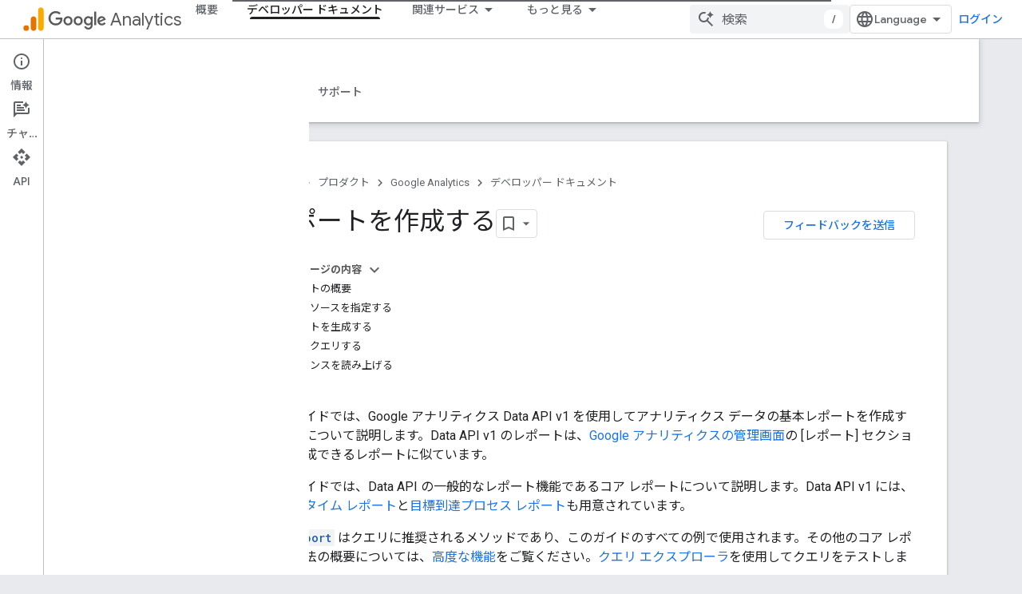

--- FILE ---
content_type: text/html; charset=utf-8
request_url: https://developers.google.com/analytics/devguides/reporting/data/v1/basics?authuser=2&hl=ja
body_size: 85486
content:









<!doctype html>
<html 
      lang="ja-x-mtfrom-en"
      dir="ltr">
  <head>
    <meta name="google-signin-client-id" content="721724668570-nbkv1cfusk7kk4eni4pjvepaus73b13t.apps.googleusercontent.com"><meta name="google-signin-scope"
          content="profile email https://www.googleapis.com/auth/developerprofiles https://www.googleapis.com/auth/developerprofiles.award https://www.googleapis.com/auth/devprofiles.full_control.firstparty"><meta property="og:site_name" content="Google for Developers">
    <meta property="og:type" content="website"><meta name="theme-color" content="#fff"><meta charset="utf-8">
    <meta content="IE=Edge" http-equiv="X-UA-Compatible">
    <meta name="viewport" content="width=device-width, initial-scale=1">
    

    <link rel="manifest" href="/_pwa/developers/manifest.json"
          crossorigin="use-credentials">
    <link rel="preconnect" href="//www.gstatic.com" crossorigin>
    <link rel="preconnect" href="//fonts.gstatic.com" crossorigin>
    <link rel="preconnect" href="//fonts.googleapis.com" crossorigin>
    <link rel="preconnect" href="//apis.google.com" crossorigin>
    <link rel="preconnect" href="//www.google-analytics.com" crossorigin><link rel="stylesheet" href="//fonts.googleapis.com/css?family=Google+Sans:400,500|Roboto:400,400italic,500,500italic,700,700italic|Roboto+Mono:400,500,700&display=swap">
      <link rel="stylesheet"
            href="//fonts.googleapis.com/css2?family=Material+Icons&family=Material+Symbols+Outlined&display=block"><link rel="stylesheet" href="//fonts.googleapis.com/earlyaccess/notosansjp.css"><link rel="stylesheet" href="https://www.gstatic.com/devrel-devsite/prod/v5f5028bd8220352863507a1bacc6e2ea79a725fdb2dd736f205c6da16a3d00d1/developers/css/app.css">
      <link rel="shortcut icon" href="https://www.gstatic.com/devrel-devsite/prod/v5f5028bd8220352863507a1bacc6e2ea79a725fdb2dd736f205c6da16a3d00d1/developers/images/favicon-new.png">
    <link rel="apple-touch-icon" href="https://www.gstatic.com/devrel-devsite/prod/v5f5028bd8220352863507a1bacc6e2ea79a725fdb2dd736f205c6da16a3d00d1/developers/images/touchicon-180-new.png"><link rel="canonical" href="https://developers.google.com/analytics/devguides/reporting/data/v1/basics?hl=ja"><link rel="search" type="application/opensearchdescription+xml"
            title="Google for Developers" href="https://developers.google.com/s/opensearch.xml?authuser=2&amp;hl=ja">
      <link rel="alternate" hreflang="en"
          href="https://developers.google.com/analytics/devguides/reporting/data/v1/basics" /><link rel="alternate" hreflang="x-default" href="https://developers.google.com/analytics/devguides/reporting/data/v1/basics" /><link rel="alternate" hreflang="ar"
          href="https://developers.google.com/analytics/devguides/reporting/data/v1/basics?hl=ar" /><link rel="alternate" hreflang="bn"
          href="https://developers.google.com/analytics/devguides/reporting/data/v1/basics?hl=bn" /><link rel="alternate" hreflang="zh-Hans"
          href="https://developers.google.com/analytics/devguides/reporting/data/v1/basics?hl=zh-cn" /><link rel="alternate" hreflang="zh-Hant"
          href="https://developers.google.com/analytics/devguides/reporting/data/v1/basics?hl=zh-tw" /><link rel="alternate" hreflang="fa"
          href="https://developers.google.com/analytics/devguides/reporting/data/v1/basics?hl=fa" /><link rel="alternate" hreflang="fr"
          href="https://developers.google.com/analytics/devguides/reporting/data/v1/basics?hl=fr" /><link rel="alternate" hreflang="de"
          href="https://developers.google.com/analytics/devguides/reporting/data/v1/basics?hl=de" /><link rel="alternate" hreflang="he"
          href="https://developers.google.com/analytics/devguides/reporting/data/v1/basics?hl=he" /><link rel="alternate" hreflang="hi"
          href="https://developers.google.com/analytics/devguides/reporting/data/v1/basics?hl=hi" /><link rel="alternate" hreflang="id"
          href="https://developers.google.com/analytics/devguides/reporting/data/v1/basics?hl=id" /><link rel="alternate" hreflang="it"
          href="https://developers.google.com/analytics/devguides/reporting/data/v1/basics?hl=it" /><link rel="alternate" hreflang="ja"
          href="https://developers.google.com/analytics/devguides/reporting/data/v1/basics?hl=ja" /><link rel="alternate" hreflang="ko"
          href="https://developers.google.com/analytics/devguides/reporting/data/v1/basics?hl=ko" /><link rel="alternate" hreflang="pl"
          href="https://developers.google.com/analytics/devguides/reporting/data/v1/basics?hl=pl" /><link rel="alternate" hreflang="pt-BR"
          href="https://developers.google.com/analytics/devguides/reporting/data/v1/basics?hl=pt-br" /><link rel="alternate" hreflang="ru"
          href="https://developers.google.com/analytics/devguides/reporting/data/v1/basics?hl=ru" /><link rel="alternate" hreflang="es-419"
          href="https://developers.google.com/analytics/devguides/reporting/data/v1/basics?hl=es-419" /><link rel="alternate" hreflang="th"
          href="https://developers.google.com/analytics/devguides/reporting/data/v1/basics?hl=th" /><link rel="alternate" hreflang="tr"
          href="https://developers.google.com/analytics/devguides/reporting/data/v1/basics?hl=tr" /><link rel="alternate" hreflang="vi"
          href="https://developers.google.com/analytics/devguides/reporting/data/v1/basics?hl=vi" /><title>レポートを作成する &nbsp;|&nbsp; Google Analytics &nbsp;|&nbsp; Google for Developers</title>

<meta property="og:title" content="レポートを作成する &nbsp;|&nbsp; Google Analytics &nbsp;|&nbsp; Google for Developers"><meta property="og:url" content="https://developers.google.com/analytics/devguides/reporting/data/v1/basics?hl=ja"><meta property="og:image" content="https://www.gstatic.com/devrel-devsite/prod/v5f5028bd8220352863507a1bacc6e2ea79a725fdb2dd736f205c6da16a3d00d1/developers/images/opengraph/white.png">
  <meta property="og:image:width" content="1200">
  <meta property="og:image:height" content="675"><meta property="og:locale" content="ja"><meta name="twitter:card" content="summary_large_image"><script type="application/ld+json">
  {
    "@context": "https://schema.org",
    "@type": "Article",
    
    "headline": "レポートを作成する"
  }
</script><script type="application/ld+json">
  {
    "@context": "https://schema.org",
    "@type": "BreadcrumbList",
    "itemListElement": [{
      "@type": "ListItem",
      "position": 1,
      "name": "Google Analytics",
      "item": "https://developers.google.com/analytics"
    },{
      "@type": "ListItem",
      "position": 2,
      "name": "レポートを作成する",
      "item": "https://developers.google.com/analytics/devguides/reporting/data/v1/basics"
    }]
  }
  </script><link rel="alternate machine-translated-from" hreflang="en"
        href="https://developers.google.com/analytics/devguides/reporting/data/v1/basics?hl=en&amp;authuser=2">
  

  

  


    
      <link rel="stylesheet" href="/extras.css"></head>
  <body class="color-scheme--light"
        template="page"
        theme="white"
        type="article"
        
        
        
        layout="docs"
        
        
        
        
        
          
            concierge='closed'
          
        
        display-toc
        pending>
  
    <devsite-progress type="indeterminate" id="app-progress"></devsite-progress>
  
  
    <a href="#main-content" class="skip-link button">
      
      メイン コンテンツにスキップ
    </a>
    <section class="devsite-wrapper">
      <devsite-cookie-notification-bar></devsite-cookie-notification-bar><devsite-header role="banner">
  
    





















<div class="devsite-header--inner" data-nosnippet>
  <div class="devsite-top-logo-row-wrapper-wrapper">
    <div class="devsite-top-logo-row-wrapper">
      <div class="devsite-top-logo-row">
        <button type="button" id="devsite-hamburger-menu"
          class="devsite-header-icon-button button-flat material-icons gc-analytics-event"
          data-category="Site-Wide Custom Events"
          data-label="Navigation menu button"
          visually-hidden
          aria-label="メニューを開く">
        </button>
        
<div class="devsite-product-name-wrapper">

  
    
  
  <a href="https://developers.google.com/analytics?authuser=2&amp;hl=ja">
    
  <div class="devsite-product-logo-container"
       
       
       
    size="medium"
  >
  
    <picture>
      
      <img class="devsite-product-logo"
           alt="Google Analytics"
           src="//www.gstatic.com/analytics-suite/header/suite/v2/ic_analytics.svg"
           srcset=" //www.gstatic.com/analytics-suite/header/suite/v2/ic_analytics.svg"
           sizes="64px"
           loading="lazy"
           >
    </picture>
  
  </div>
  
  </a>
  

  



  
  
  <span class="devsite-product-name">
    <ul class="devsite-breadcrumb-list"
  >
  
  <li class="devsite-breadcrumb-item
             devsite-has-google-wordmark">
    
    
    
      
      
        
  <a href="https://developers.google.com/analytics?authuser=2&amp;hl=ja"
      
        class="devsite-breadcrumb-link gc-analytics-event"
      
        data-category="Site-Wide Custom Events"
      
        data-label="Upper Header"
      
        data-value="1"
      
        track-type="globalNav"
      
        track-name="breadcrumb"
      
        track-metadata-position="1"
      
        track-metadata-eventdetail="Google Analytics"
      
    >
    
          <svg class="devsite-google-wordmark"
       xmlns="http://www.w3.org/2000/svg"
       viewBox="0 0 148 48">
    <title>Google</title>
    <path class="devsite-google-wordmark-svg-path" d="M19.58,37.65c-9.87,0-18.17-8.04-18.17-17.91c0-9.87,8.3-17.91,18.17-17.91c5.46,0,9.35,2.14,12.27,4.94l-3.45,3.45c-2.1-1.97-4.93-3.49-8.82-3.49c-7.21,0-12.84,5.81-12.84,13.02c0,7.21,5.64,13.02,12.84,13.02c4.67,0,7.34-1.88,9.04-3.58c1.4-1.4,2.32-3.41,2.66-6.16H19.58v-4.89h16.47c0.18,0.87,0.26,1.92,0.26,3.06c0,3.67-1.01,8.21-4.24,11.44C28.93,35.9,24.91,37.65,19.58,37.65z M61.78,26.12c0,6.64-5.1,11.53-11.36,11.53s-11.36-4.89-11.36-11.53c0-6.68,5.1-11.53,11.36-11.53S61.78,19.43,61.78,26.12z M56.8,26.12c0-4.15-2.96-6.99-6.39-6.99c-3.43,0-6.39,2.84-6.39,6.99c0,4.11,2.96,6.99,6.39,6.99C53.84,33.11,56.8,30.22,56.8,26.12z M87.25,26.12c0,6.64-5.1,11.53-11.36,11.53c-6.26,0-11.36-4.89-11.36-11.53c0-6.68,5.1-11.53,11.36-11.53C82.15,14.59,87.25,19.43,87.25,26.12zM82.28,26.12c0-4.15-2.96-6.99-6.39-6.99c-3.43,0-6.39,2.84-6.39,6.99c0,4.11,2.96,6.99,6.39,6.99C79.32,33.11,82.28,30.22,82.28,26.12z M112.09,15.29v20.7c0,8.52-5.02,12.01-10.96,12.01c-5.59,0-8.95-3.76-10.22-6.81l4.41-1.83c0.79,1.88,2.71,4.1,5.81,4.1c3.8,0,6.16-2.36,6.16-6.77v-1.66h-0.18c-1.14,1.4-3.32,2.62-6.07,2.62c-5.76,0-11.05-5.02-11.05-11.49c0-6.51,5.28-11.57,11.05-11.57c2.75,0,4.93,1.22,6.07,2.58h0.18v-1.88H112.09z M107.64,26.16c0-4.06-2.71-7.03-6.16-7.03c-3.49,0-6.42,2.97-6.42,7.03c0,4.02,2.93,6.94,6.42,6.94C104.93,33.11,107.64,30.18,107.64,26.16z M120.97,3.06v33.89h-5.07V3.06H120.97z M140.89,29.92l3.93,2.62c-1.27,1.88-4.32,5.11-9.61,5.11c-6.55,0-11.28-5.07-11.28-11.53c0-6.86,4.77-11.53,10.71-11.53c5.98,0,8.91,4.76,9.87,7.34l0.52,1.31l-15.42,6.38c1.18,2.31,3.01,3.49,5.59,3.49C137.79,33.11,139.58,31.84,140.89,29.92zM128.79,25.77l10.31-4.28c-0.57-1.44-2.27-2.45-4.28-2.45C132.24,19.04,128.66,21.31,128.79,25.77z"/>
  </svg>Analytics
        
  </a>
  
      
    
  </li>
  
</ul>
  </span>

</div>
        <div class="devsite-top-logo-row-middle">
          <div class="devsite-header-upper-tabs">
            
              
              
  <devsite-tabs class="upper-tabs">

    <nav class="devsite-tabs-wrapper" aria-label="上部のタブ">
      
        
          <tab  >
            
    <a href="//support.google.com/analytics/answer/10089681?authuser=2&amp;hl=ja"
    class="devsite-tabs-content gc-analytics-event "
      track-metadata-eventdetail="//support.google.com/analytics/answer/10089681?authuser=2&amp;hl=ja"
    
       track-type="nav"
       track-metadata-position="nav - 概要"
       track-metadata-module="primary nav"
       
       
         
           data-category="Site-Wide Custom Events"
         
           data-label="Tab: 概要"
         
           track-name="概要"
         
       >
    概要
  
    </a>
    
  
          </tab>
        
      
        
          <tab  class="devsite-active">
            
    <a href="https://developers.google.com/analytics/devguides/collection/ga4?authuser=2&amp;hl=ja"
    class="devsite-tabs-content gc-analytics-event "
      track-metadata-eventdetail="https://developers.google.com/analytics/devguides/collection/ga4?authuser=2&amp;hl=ja"
    
       track-type="nav"
       track-metadata-position="nav - デベロッパー ドキュメント"
       track-metadata-module="primary nav"
       aria-label="デベロッパー ドキュメント, selected" 
       
         
           data-category="Site-Wide Custom Events"
         
           data-label="Tab: デベロッパー ドキュメント"
         
           track-name="デベロッパー ドキュメント"
         
       >
    デベロッパー ドキュメント
  
    </a>
    
  
          </tab>
        
      
        
          <tab class="devsite-dropdown
    
    
    
    ">
  
    <button
      class="devsite-tabs-content devsite-tabs-dropdown-only gc-analytics-event  devsite-icon devsite-icon-arrow-drop-down"
  
       track-type="nav"
       track-metadata-position="nav - 関連サービス"
       track-metadata-module="primary nav"
       
       
         
           data-category="Site-Wide Custom Events"
         
           data-label="Tab: 関連サービス"
         
           track-name="関連サービス"
         
       >
    関連サービス
  
  </button>
  
  <div class="devsite-tabs-dropdown" role="menu" aria-label="submenu" hidden>
    
    <div class="devsite-tabs-dropdown-content">
      
        <div class="devsite-tabs-dropdown-column
                    ">
          
            <ul class="devsite-tabs-dropdown-section
                       ">
              
                <li class="devsite-nav-title" role="heading" tooltip>測定 UI</li>
              
              
              
                <li class="devsite-nav-item">
                  <a href="//analytics.google.com/analytics/web/?authuser=2&amp;hl=ja"
                    
                     track-type="nav"
                     track-metadata-eventdetail="//analytics.google.com/analytics/web/?authuser=2&amp;hl=ja"
                     track-metadata-position="nav - 関連サービス"
                     track-metadata-module="tertiary nav"
                     
                       track-metadata-module_headline="測定 ui"
                     
                     tooltip
                  >
                    
                    <div class="devsite-nav-item-title">
                      Analytics
                    </div>
                    
                  </a>
                </li>
              
                <li class="devsite-nav-item">
                  <a href="//marketingplatform.google.com/about/?authuser=2&amp;hl=ja"
                    
                     track-type="nav"
                     track-metadata-eventdetail="//marketingplatform.google.com/about/?authuser=2&amp;hl=ja"
                     track-metadata-position="nav - 関連サービス"
                     track-metadata-module="tertiary nav"
                     
                       track-metadata-module_headline="測定 ui"
                     
                     tooltip
                  >
                    
                    <div class="devsite-nav-item-title">
                      マーケティング プラットフォーム
                    </div>
                    
                  </a>
                </li>
              
                <li class="devsite-nav-item">
                  <a href="//tagmanager.google.com/?authuser=2&amp;hl=ja"
                    
                     track-type="nav"
                     track-metadata-eventdetail="//tagmanager.google.com/?authuser=2&amp;hl=ja"
                     track-metadata-position="nav - 関連サービス"
                     track-metadata-module="tertiary nav"
                     
                       track-metadata-module_headline="測定 ui"
                     
                     tooltip
                  >
                    
                    <div class="devsite-nav-item-title">
                      タグ プラットフォーム
                    </div>
                    
                  </a>
                </li>
              
            </ul>
          
        </div>
      
        <div class="devsite-tabs-dropdown-column
                    ">
          
            <ul class="devsite-tabs-dropdown-section
                       ">
              
                <li class="devsite-nav-title" role="heading" tooltip>デベロッパー プロダクト</li>
              
              
              
                <li class="devsite-nav-item">
                  <a href="https://developers.google.com/marketing-platform/devguides/api/admin/v1/rest?authuser=2&amp;hl=ja"
                    
                     track-type="nav"
                     track-metadata-eventdetail="https://developers.google.com/marketing-platform/devguides/api/admin/v1/rest?authuser=2&amp;hl=ja"
                     track-metadata-position="nav - 関連サービス"
                     track-metadata-module="tertiary nav"
                     
                       track-metadata-module_headline="デベロッパー プロダクト"
                     
                     tooltip
                  >
                    
                    <div class="devsite-nav-item-title">
                      Marketing Platform API
                    </div>
                    
                  </a>
                </li>
              
                <li class="devsite-nav-item">
                  <a href="https://developers.google.com/data-manager/api?authuser=2&amp;hl=ja"
                    
                     track-type="nav"
                     track-metadata-eventdetail="https://developers.google.com/data-manager/api?authuser=2&amp;hl=ja"
                     track-metadata-position="nav - 関連サービス"
                     track-metadata-module="tertiary nav"
                     
                       track-metadata-module_headline="デベロッパー プロダクト"
                     
                     tooltip
                  >
                    
                    <div class="devsite-nav-item-title">
                      Data Manager API
                    </div>
                    
                  </a>
                </li>
              
                <li class="devsite-nav-item">
                  <a href="https://developers.google.com/doubleclick-advertisers?authuser=2&amp;hl=ja"
                    
                     track-type="nav"
                     track-metadata-eventdetail="https://developers.google.com/doubleclick-advertisers?authuser=2&amp;hl=ja"
                     track-metadata-position="nav - 関連サービス"
                     track-metadata-module="tertiary nav"
                     
                       track-metadata-module_headline="デベロッパー プロダクト"
                     
                     tooltip
                  >
                    
                    <div class="devsite-nav-item-title">
                      キャンペーン マネージャー 360
                    </div>
                    
                  </a>
                </li>
              
                <li class="devsite-nav-item">
                  <a href="https://developers.google.com/meridian?authuser=2&amp;hl=ja"
                    
                     track-type="nav"
                     track-metadata-eventdetail="https://developers.google.com/meridian?authuser=2&amp;hl=ja"
                     track-metadata-position="nav - 関連サービス"
                     track-metadata-module="tertiary nav"
                     
                       track-metadata-module_headline="デベロッパー プロダクト"
                     
                     tooltip
                  >
                    
                    <div class="devsite-nav-item-title">
                      Meridian MMM
                    </div>
                    
                  </a>
                </li>
              
                <li class="devsite-nav-item">
                  <a href="https://developers.google.com/google-ads/api?authuser=2&amp;hl=ja"
                    
                     track-type="nav"
                     track-metadata-eventdetail="https://developers.google.com/google-ads/api?authuser=2&amp;hl=ja"
                     track-metadata-position="nav - 関連サービス"
                     track-metadata-module="tertiary nav"
                     
                       track-metadata-module_headline="デベロッパー プロダクト"
                     
                     tooltip
                  >
                    
                    <div class="devsite-nav-item-title">
                      Google Ads API
                    </div>
                    
                  </a>
                </li>
              
                <li class="devsite-nav-item">
                  <a href="https://developers.google.com/display-video?authuser=2&amp;hl=ja"
                    
                     track-type="nav"
                     track-metadata-eventdetail="https://developers.google.com/display-video?authuser=2&amp;hl=ja"
                     track-metadata-position="nav - 関連サービス"
                     track-metadata-module="tertiary nav"
                     
                       track-metadata-module_headline="デベロッパー プロダクト"
                     
                     tooltip
                  >
                    
                    <div class="devsite-nav-item-title">
                      ディスプレイ＆ビデオ 360
                    </div>
                    
                  </a>
                </li>
              
                <li class="devsite-nav-item">
                  <a href="https://developers.google.com/google-ads/scripts/docs/start?authuser=2&amp;hl=ja"
                    
                     track-type="nav"
                     track-metadata-eventdetail="https://developers.google.com/google-ads/scripts/docs/start?authuser=2&amp;hl=ja"
                     track-metadata-position="nav - 関連サービス"
                     track-metadata-module="tertiary nav"
                     
                       track-metadata-module_headline="デベロッパー プロダクト"
                     
                     tooltip
                  >
                    
                    <div class="devsite-nav-item-title">
                      Google 広告 スクリプト
                    </div>
                    
                  </a>
                </li>
              
                <li class="devsite-nav-item">
                  <a href="https://developers.google.com/bid-manager/guides/get-started/overview?authuser=2&amp;hl=ja"
                    
                     track-type="nav"
                     track-metadata-eventdetail="https://developers.google.com/bid-manager/guides/get-started/overview?authuser=2&amp;hl=ja"
                     track-metadata-position="nav - 関連サービス"
                     track-metadata-module="tertiary nav"
                     
                       track-metadata-module_headline="デベロッパー プロダクト"
                     
                     tooltip
                  >
                    
                    <div class="devsite-nav-item-title">
                      Bid Manager API
                    </div>
                    
                  </a>
                </li>
              
                <li class="devsite-nav-item">
                  <a href="https://developers.google.com/ad-manager?authuser=2&amp;hl=ja"
                    
                     track-type="nav"
                     track-metadata-eventdetail="https://developers.google.com/ad-manager?authuser=2&amp;hl=ja"
                     track-metadata-position="nav - 関連サービス"
                     track-metadata-module="tertiary nav"
                     
                       track-metadata-module_headline="デベロッパー プロダクト"
                     
                     tooltip
                  >
                    
                    <div class="devsite-nav-item-title">
                      AdManager
                    </div>
                    
                  </a>
                </li>
              
                <li class="devsite-nav-item">
                  <a href="https://developers.google.com/interactive-media-ads?authuser=2&amp;hl=ja"
                    
                     track-type="nav"
                     track-metadata-eventdetail="https://developers.google.com/interactive-media-ads?authuser=2&amp;hl=ja"
                     track-metadata-position="nav - 関連サービス"
                     track-metadata-module="tertiary nav"
                     
                       track-metadata-module_headline="デベロッパー プロダクト"
                     
                     tooltip
                  >
                    
                    <div class="devsite-nav-item-title">
                      Interactive Media Ads
                    </div>
                    
                  </a>
                </li>
              
                <li class="devsite-nav-item">
                  <a href="https://developers.google.com/admob?authuser=2&amp;hl=ja"
                    
                     track-type="nav"
                     track-metadata-eventdetail="https://developers.google.com/admob?authuser=2&amp;hl=ja"
                     track-metadata-position="nav - 関連サービス"
                     track-metadata-module="tertiary nav"
                     
                       track-metadata-module_headline="デベロッパー プロダクト"
                     
                     tooltip
                  >
                    
                    <div class="devsite-nav-item-title">
                      AdMob
                    </div>
                    
                  </a>
                </li>
              
                <li class="devsite-nav-item">
                  <a href="https://developers.google.com/authorized-buyers?authuser=2&amp;hl=ja"
                    
                     track-type="nav"
                     track-metadata-eventdetail="https://developers.google.com/authorized-buyers?authuser=2&amp;hl=ja"
                     track-metadata-position="nav - 関連サービス"
                     track-metadata-module="tertiary nav"
                     
                       track-metadata-module_headline="デベロッパー プロダクト"
                     
                     tooltip
                  >
                    
                    <div class="devsite-nav-item-title">
                      認定バイヤー
                    </div>
                    
                  </a>
                </li>
              
                <li class="devsite-nav-item">
                  <a href="https://developers.google.com/publisher-tag?authuser=2&amp;hl=ja"
                    
                     track-type="nav"
                     track-metadata-eventdetail="https://developers.google.com/publisher-tag?authuser=2&amp;hl=ja"
                     track-metadata-position="nav - 関連サービス"
                     track-metadata-module="tertiary nav"
                     
                       track-metadata-module_headline="デベロッパー プロダクト"
                     
                     tooltip
                  >
                    
                    <div class="devsite-nav-item-title">
                      Google パブリッシャー タグ
                    </div>
                    
                  </a>
                </li>
              
                <li class="devsite-nav-item">
                  <a href="https://developers.google.com/adsense?authuser=2&amp;hl=ja"
                    
                     track-type="nav"
                     track-metadata-eventdetail="https://developers.google.com/adsense?authuser=2&amp;hl=ja"
                     track-metadata-position="nav - 関連サービス"
                     track-metadata-module="tertiary nav"
                     
                       track-metadata-module_headline="デベロッパー プロダクト"
                     
                     tooltip
                  >
                    
                    <div class="devsite-nav-item-title">
                      AdSense
                    </div>
                    
                  </a>
                </li>
              
            </ul>
          
        </div>
      
    </div>
  </div>
</tab>
        
      
        
          <tab  >
            
    <a href="//blog.google/products/marketingplatform/analytics/?authuser=2&amp;hl=ja"
    class="devsite-tabs-content gc-analytics-event "
      track-metadata-eventdetail="//blog.google/products/marketingplatform/analytics/?authuser=2&amp;hl=ja"
    
       track-type="nav"
       track-metadata-position="nav - ブログ"
       track-metadata-module="primary nav"
       
       
         
           data-category="Site-Wide Custom Events"
         
           data-label="Tab: ブログ"
         
           track-name="ブログ"
         
       >
    ブログ
  
    </a>
    
  
          </tab>
        
      
        
          <tab class="devsite-dropdown
    
    
    
    ">
  
    <button
      class="devsite-tabs-content devsite-tabs-dropdown-only gc-analytics-event  devsite-icon devsite-icon-arrow-drop-down"
  
       track-type="nav"
       track-metadata-position="nav - community"
       track-metadata-module="primary nav"
       
       
         
           data-category="Site-Wide Custom Events"
         
           data-label="Tab: Community"
         
           track-name="community"
         
       >
    Community
  
  </button>
  
  <div class="devsite-tabs-dropdown" role="menu" aria-label="submenu" hidden>
    
    <div class="devsite-tabs-dropdown-content">
      
        <div class="devsite-tabs-dropdown-column
                    ">
          
            <ul class="devsite-tabs-dropdown-section
                       ">
              
                <li class="devsite-nav-title" role="heading" tooltip>Community</li>
              
              
              
                <li class="devsite-nav-item">
                  <a href="//support.google.com/analytics/answer/14906673?authuser=2&amp;hl=ja"
                    
                     track-type="nav"
                     track-metadata-eventdetail="//support.google.com/analytics/answer/14906673?authuser=2&amp;hl=ja"
                     track-metadata-position="nav - community"
                     track-metadata-module="tertiary nav"
                     
                       track-metadata-module_headline="community"
                     
                     tooltip
                  >
                    
                    <div class="devsite-nav-item-title">
                      Discord
                    </div>
                    
                  </a>
                </li>
              
                <li class="devsite-nav-item">
                  <a href="//stackoverflow.com/questions/tagged/google-analytics"
                    
                     track-type="nav"
                     track-metadata-eventdetail="//stackoverflow.com/questions/tagged/google-analytics"
                     track-metadata-position="nav - community"
                     track-metadata-module="tertiary nav"
                     
                       track-metadata-module_headline="community"
                     
                     tooltip
                  >
                    
                    <div class="devsite-nav-item-title">
                      Stack Overflow
                    </div>
                    
                  </a>
                </li>
              
                <li class="devsite-nav-item">
                  <a href="//www.youtube.com/user/googleanalytics?authuser=2&amp;hl=ja"
                    
                     track-type="nav"
                     track-metadata-eventdetail="//www.youtube.com/user/googleanalytics?authuser=2&amp;hl=ja"
                     track-metadata-position="nav - community"
                     track-metadata-module="tertiary nav"
                     
                       track-metadata-module_headline="community"
                     
                     tooltip
                  >
                    
                    <div class="devsite-nav-item-title">
                      YouTube
                    </div>
                    
                  </a>
                </li>
              
                <li class="devsite-nav-item">
                  <a href="//github.com/googleanalytics/"
                    
                     track-type="nav"
                     track-metadata-eventdetail="//github.com/googleanalytics/"
                     track-metadata-position="nav - community"
                     track-metadata-module="tertiary nav"
                     
                       track-metadata-module_headline="community"
                     
                     tooltip
                  >
                    
                    <div class="devsite-nav-item-title">
                      GitHub
                    </div>
                    
                  </a>
                </li>
              
            </ul>
          
        </div>
      
    </div>
  </div>
</tab>
        
      
    </nav>

  </devsite-tabs>

            
           </div>
          
<devsite-search
    enable-signin
    enable-search
    enable-suggestions
      enable-query-completion
    
    enable-search-summaries
    project-name="Google Analytics"
    tenant-name="Google for Developers"
    project-scope="/analytics"
    url-scoped="https://developers.google.com/s/results/analytics?authuser=2&amp;hl=ja"
    
    
    
    >
  <form class="devsite-search-form" action="https://developers.google.com/s/results?authuser=2&amp;hl=ja" method="GET">
    <div class="devsite-search-container">
      <button type="button"
              search-open
              class="devsite-search-button devsite-header-icon-button button-flat material-icons"
              
              aria-label="検索を開始"></button>
      <div class="devsite-searchbox">
        <input
          aria-activedescendant=""
          aria-autocomplete="list"
          
          aria-label="検索"
          aria-expanded="false"
          aria-haspopup="listbox"
          autocomplete="off"
          class="devsite-search-field devsite-search-query"
          name="q"
          
          placeholder="検索"
          role="combobox"
          type="text"
          value=""
          >
          <div class="devsite-search-image material-icons" aria-hidden="true">
            
              <svg class="devsite-search-ai-image" width="24" height="24" viewBox="0 0 24 24" fill="none" xmlns="http://www.w3.org/2000/svg">
                  <g clip-path="url(#clip0_6641_386)">
                    <path d="M19.6 21L13.3 14.7C12.8 15.1 12.225 15.4167 11.575 15.65C10.925 15.8833 10.2333 16 9.5 16C7.68333 16 6.14167 15.375 4.875 14.125C3.625 12.8583 3 11.3167 3 9.5C3 7.68333 3.625 6.15 4.875 4.9C6.14167 3.63333 7.68333 3 9.5 3C10.0167 3 10.5167 3.05833 11 3.175C11.4833 3.275 11.9417 3.43333 12.375 3.65L10.825 5.2C10.6083 5.13333 10.3917 5.08333 10.175 5.05C9.95833 5.01667 9.73333 5 9.5 5C8.25 5 7.18333 5.44167 6.3 6.325C5.43333 7.19167 5 8.25 5 9.5C5 10.75 5.43333 11.8167 6.3 12.7C7.18333 13.5667 8.25 14 9.5 14C10.6667 14 11.6667 13.625 12.5 12.875C13.35 12.1083 13.8417 11.15 13.975 10H15.975C15.925 10.6333 15.7833 11.2333 15.55 11.8C15.3333 12.3667 15.05 12.8667 14.7 13.3L21 19.6L19.6 21ZM17.5 12C17.5 10.4667 16.9667 9.16667 15.9 8.1C14.8333 7.03333 13.5333 6.5 12 6.5C13.5333 6.5 14.8333 5.96667 15.9 4.9C16.9667 3.83333 17.5 2.53333 17.5 0.999999C17.5 2.53333 18.0333 3.83333 19.1 4.9C20.1667 5.96667 21.4667 6.5 23 6.5C21.4667 6.5 20.1667 7.03333 19.1 8.1C18.0333 9.16667 17.5 10.4667 17.5 12Z" fill="#5F6368"/>
                  </g>
                <defs>
                <clipPath id="clip0_6641_386">
                <rect width="24" height="24" fill="white"/>
                </clipPath>
                </defs>
              </svg>
            
          </div>
          <div class="devsite-search-shortcut-icon-container" aria-hidden="true">
            <kbd class="devsite-search-shortcut-icon">/</kbd>
          </div>
      </div>
    </div>
  </form>
  <button type="button"
          search-close
          class="devsite-search-button devsite-header-icon-button button-flat material-icons"
          
          aria-label="検索を閉じる"></button>
</devsite-search>

        </div>

        

          

          

          

          
<devsite-language-selector>
  <ul role="presentation">
    
    
    <li role="presentation">
      <a role="menuitem" lang="en"
        >English</a>
    </li>
    
    <li role="presentation">
      <a role="menuitem" lang="de"
        >Deutsch</a>
    </li>
    
    <li role="presentation">
      <a role="menuitem" lang="es"
        >Español</a>
    </li>
    
    <li role="presentation">
      <a role="menuitem" lang="es_419"
        >Español – América Latina</a>
    </li>
    
    <li role="presentation">
      <a role="menuitem" lang="fr"
        >Français</a>
    </li>
    
    <li role="presentation">
      <a role="menuitem" lang="id"
        >Indonesia</a>
    </li>
    
    <li role="presentation">
      <a role="menuitem" lang="it"
        >Italiano</a>
    </li>
    
    <li role="presentation">
      <a role="menuitem" lang="pl"
        >Polski</a>
    </li>
    
    <li role="presentation">
      <a role="menuitem" lang="pt_br"
        >Português – Brasil</a>
    </li>
    
    <li role="presentation">
      <a role="menuitem" lang="vi"
        >Tiếng Việt</a>
    </li>
    
    <li role="presentation">
      <a role="menuitem" lang="tr"
        >Türkçe</a>
    </li>
    
    <li role="presentation">
      <a role="menuitem" lang="ru"
        >Русский</a>
    </li>
    
    <li role="presentation">
      <a role="menuitem" lang="he"
        >עברית</a>
    </li>
    
    <li role="presentation">
      <a role="menuitem" lang="ar"
        >العربيّة</a>
    </li>
    
    <li role="presentation">
      <a role="menuitem" lang="fa"
        >فارسی</a>
    </li>
    
    <li role="presentation">
      <a role="menuitem" lang="hi"
        >हिंदी</a>
    </li>
    
    <li role="presentation">
      <a role="menuitem" lang="bn"
        >বাংলা</a>
    </li>
    
    <li role="presentation">
      <a role="menuitem" lang="th"
        >ภาษาไทย</a>
    </li>
    
    <li role="presentation">
      <a role="menuitem" lang="zh_cn"
        >中文 – 简体</a>
    </li>
    
    <li role="presentation">
      <a role="menuitem" lang="zh_tw"
        >中文 – 繁體</a>
    </li>
    
    <li role="presentation">
      <a role="menuitem" lang="ja"
        >日本語</a>
    </li>
    
    <li role="presentation">
      <a role="menuitem" lang="ko"
        >한국어</a>
    </li>
    
  </ul>
</devsite-language-selector>


          

        

        
          <devsite-user 
                        
                        
                          enable-profiles
                        
                        
                          fp-auth
                        
                        id="devsite-user">
            
              
              <span class="button devsite-top-button" aria-hidden="true" visually-hidden>ログイン</span>
            
          </devsite-user>
        
        
        
      </div>
    </div>
  </div>



  <div class="devsite-collapsible-section
    ">
    <div class="devsite-header-background">
      
        
          <div class="devsite-product-id-row"
           >
            <div class="devsite-product-description-row">
              
                
                <div class="devsite-product-id">
                  
                  
                  
                    <ul class="devsite-breadcrumb-list"
  >
  
  <li class="devsite-breadcrumb-item
             ">
    
    
    
      
        
  <a href="https://developers.google.com/analytics/devguides/collection/ga4?authuser=2&amp;hl=ja"
      
        class="devsite-breadcrumb-link gc-analytics-event"
      
        data-category="Site-Wide Custom Events"
      
        data-label="Lower Header"
      
        data-value="1"
      
        track-type="globalNav"
      
        track-name="breadcrumb"
      
        track-metadata-position="1"
      
        track-metadata-eventdetail=""
      
    >
    
          デベロッパー ドキュメント
        
  </a>
  
      
    
  </li>
  
</ul>
                </div>
                
              
              
            </div>
            
          </div>
          
        
      
      
        <div class="devsite-doc-set-nav-row">
          
          
            
            
  <devsite-tabs class="lower-tabs">

    <nav class="devsite-tabs-wrapper" aria-label="下部のタブ">
      
        
          <tab  class="devsite-active">
            
    <a href="https://developers.google.com/analytics/devguides/collection/ga4?authuser=2&amp;hl=ja"
    class="devsite-tabs-content gc-analytics-event "
      track-metadata-eventdetail="https://developers.google.com/analytics/devguides/collection/ga4?authuser=2&amp;hl=ja"
    
       track-type="nav"
       track-metadata-position="nav - ガイド"
       track-metadata-module="primary nav"
       aria-label="ガイド, selected" 
       
         
           data-category="Site-Wide Custom Events"
         
           data-label="Tab: ガイド"
         
           track-name="ガイド"
         
       >
    ガイド
  
    </a>
    
  
          </tab>
        
      
        
          <tab  >
            
    <a href="https://developers.google.com/analytics/reference?authuser=2&amp;hl=ja"
    class="devsite-tabs-content gc-analytics-event "
      track-metadata-eventdetail="https://developers.google.com/analytics/reference?authuser=2&amp;hl=ja"
    
       track-type="nav"
       track-metadata-position="nav - リファレンス"
       track-metadata-module="primary nav"
       
       
         
           data-category="Site-Wide Custom Events"
         
           data-label="Tab: リファレンス"
         
           track-name="リファレンス"
         
       >
    リファレンス
  
    </a>
    
  
          </tab>
        
      
        
          <tab  >
            
    <a href="https://developers.google.com/analytics/devguides/config/admin/v1/client-libraries?authuser=2&amp;hl=ja"
    class="devsite-tabs-content gc-analytics-event "
      track-metadata-eventdetail="https://developers.google.com/analytics/devguides/config/admin/v1/client-libraries?authuser=2&amp;hl=ja"
    
       track-type="nav"
       track-metadata-position="nav - ライブラリとサンプル"
       track-metadata-module="primary nav"
       
       
         
           data-category="Site-Wide Custom Events"
         
           data-label="Tab: ライブラリとサンプル"
         
           track-name="ライブラリとサンプル"
         
       >
    ライブラリとサンプル
  
    </a>
    
  
          </tab>
        
      
        
          <tab  >
            
    <a href="https://developers.google.com/analytics/support?authuser=2&amp;hl=ja"
    class="devsite-tabs-content gc-analytics-event "
      track-metadata-eventdetail="https://developers.google.com/analytics/support?authuser=2&amp;hl=ja"
    
       track-type="nav"
       track-metadata-position="nav - サポート"
       track-metadata-module="primary nav"
       
       
         
           data-category="Site-Wide Custom Events"
         
           data-label="Tab: サポート"
         
           track-name="サポート"
         
       >
    サポート
  
    </a>
    
  
          </tab>
        
      
    </nav>

  </devsite-tabs>

          
          
        </div>
      
    </div>
  </div>

</div>



  

  
</devsite-header>
      <devsite-book-nav scrollbars >
        
          





















<div class="devsite-book-nav-filter"
     >
  <span class="filter-list-icon material-icons" aria-hidden="true"></span>
  <input type="text"
         placeholder="フィルタ"
         
         aria-label="フィルタ テキストを入力"
         role="searchbox">
  
  <span class="filter-clear-button hidden"
        data-title="フィルタをクリア"
        aria-label="フィルタをクリア"
        role="button"
        tabindex="0"></span>
</div>

<nav class="devsite-book-nav devsite-nav nocontent"
     aria-label="サイドメニュー">
  <div class="devsite-mobile-header">
    <button type="button"
            id="devsite-close-nav"
            class="devsite-header-icon-button button-flat material-icons gc-analytics-event"
            data-category="Site-Wide Custom Events"
            data-label="Close navigation"
            aria-label="ナビゲーションを閉じる">
    </button>
    <div class="devsite-product-name-wrapper">

  
    
  
  <a href="https://developers.google.com/analytics?authuser=2&amp;hl=ja">
    
  <div class="devsite-product-logo-container"
       
       
       
    size="medium"
  >
  
    <picture>
      
      <img class="devsite-product-logo"
           alt="Google Analytics"
           src="//www.gstatic.com/analytics-suite/header/suite/v2/ic_analytics.svg"
           srcset=" //www.gstatic.com/analytics-suite/header/suite/v2/ic_analytics.svg"
           sizes="64px"
           loading="lazy"
           >
    </picture>
  
  </div>
  
  </a>
  

  


  
      <span class="devsite-product-name">
        
        
        <ul class="devsite-breadcrumb-list"
  >
  
  <li class="devsite-breadcrumb-item
             devsite-has-google-wordmark">
    
    
    
      
      
        
  <a href="https://developers.google.com/analytics?authuser=2&amp;hl=ja"
      
        class="devsite-breadcrumb-link gc-analytics-event"
      
        data-category="Site-Wide Custom Events"
      
        data-label="Upper Header"
      
        data-value="1"
      
        track-type="globalNav"
      
        track-name="breadcrumb"
      
        track-metadata-position="1"
      
        track-metadata-eventdetail="Google Analytics"
      
    >
    
          <svg class="devsite-google-wordmark"
       xmlns="http://www.w3.org/2000/svg"
       viewBox="0 0 148 48">
    <title>Google</title>
    <path class="devsite-google-wordmark-svg-path" d="M19.58,37.65c-9.87,0-18.17-8.04-18.17-17.91c0-9.87,8.3-17.91,18.17-17.91c5.46,0,9.35,2.14,12.27,4.94l-3.45,3.45c-2.1-1.97-4.93-3.49-8.82-3.49c-7.21,0-12.84,5.81-12.84,13.02c0,7.21,5.64,13.02,12.84,13.02c4.67,0,7.34-1.88,9.04-3.58c1.4-1.4,2.32-3.41,2.66-6.16H19.58v-4.89h16.47c0.18,0.87,0.26,1.92,0.26,3.06c0,3.67-1.01,8.21-4.24,11.44C28.93,35.9,24.91,37.65,19.58,37.65z M61.78,26.12c0,6.64-5.1,11.53-11.36,11.53s-11.36-4.89-11.36-11.53c0-6.68,5.1-11.53,11.36-11.53S61.78,19.43,61.78,26.12z M56.8,26.12c0-4.15-2.96-6.99-6.39-6.99c-3.43,0-6.39,2.84-6.39,6.99c0,4.11,2.96,6.99,6.39,6.99C53.84,33.11,56.8,30.22,56.8,26.12z M87.25,26.12c0,6.64-5.1,11.53-11.36,11.53c-6.26,0-11.36-4.89-11.36-11.53c0-6.68,5.1-11.53,11.36-11.53C82.15,14.59,87.25,19.43,87.25,26.12zM82.28,26.12c0-4.15-2.96-6.99-6.39-6.99c-3.43,0-6.39,2.84-6.39,6.99c0,4.11,2.96,6.99,6.39,6.99C79.32,33.11,82.28,30.22,82.28,26.12z M112.09,15.29v20.7c0,8.52-5.02,12.01-10.96,12.01c-5.59,0-8.95-3.76-10.22-6.81l4.41-1.83c0.79,1.88,2.71,4.1,5.81,4.1c3.8,0,6.16-2.36,6.16-6.77v-1.66h-0.18c-1.14,1.4-3.32,2.62-6.07,2.62c-5.76,0-11.05-5.02-11.05-11.49c0-6.51,5.28-11.57,11.05-11.57c2.75,0,4.93,1.22,6.07,2.58h0.18v-1.88H112.09z M107.64,26.16c0-4.06-2.71-7.03-6.16-7.03c-3.49,0-6.42,2.97-6.42,7.03c0,4.02,2.93,6.94,6.42,6.94C104.93,33.11,107.64,30.18,107.64,26.16z M120.97,3.06v33.89h-5.07V3.06H120.97z M140.89,29.92l3.93,2.62c-1.27,1.88-4.32,5.11-9.61,5.11c-6.55,0-11.28-5.07-11.28-11.53c0-6.86,4.77-11.53,10.71-11.53c5.98,0,8.91,4.76,9.87,7.34l0.52,1.31l-15.42,6.38c1.18,2.31,3.01,3.49,5.59,3.49C137.79,33.11,139.58,31.84,140.89,29.92zM128.79,25.77l10.31-4.28c-0.57-1.44-2.27-2.45-4.28-2.45C132.24,19.04,128.66,21.31,128.79,25.77z"/>
  </svg>Analytics
        
  </a>
  
      
    
  </li>
  
</ul>
      </span>
    

</div>
  </div>

  <div class="devsite-book-nav-wrapper">
    <div class="devsite-mobile-nav-top">
      
        <ul class="devsite-nav-list">
          
            <li class="devsite-nav-item">
              
  
  <a href="//support.google.com/analytics/answer/10089681"
    
       class="devsite-nav-title gc-analytics-event
              
              "
    

    
      
        data-category="Site-Wide Custom Events"
      
        data-label="Tab: 概要"
      
        track-name="概要"
      
    
     data-category="Site-Wide Custom Events"
     data-label="Responsive Tab: 概要"
     track-type="globalNav"
     track-metadata-eventDetail="globalMenu"
     track-metadata-position="nav">
  
    <span class="devsite-nav-text" tooltip >
      概要
   </span>
    
  
  </a>
  

  
              
            </li>
          
            <li class="devsite-nav-item">
              
  
  <a href="/analytics/devguides/collection/ga4"
    
       class="devsite-nav-title gc-analytics-event
              
              devsite-nav-active"
    

    
      
        data-category="Site-Wide Custom Events"
      
        data-label="Tab: デベロッパー ドキュメント"
      
        track-name="デベロッパー ドキュメント"
      
    
     data-category="Site-Wide Custom Events"
     data-label="Responsive Tab: デベロッパー ドキュメント"
     track-type="globalNav"
     track-metadata-eventDetail="globalMenu"
     track-metadata-position="nav">
  
    <span class="devsite-nav-text" tooltip >
      デベロッパー ドキュメント
   </span>
    
  
  </a>
  

  
              
                <ul class="devsite-nav-responsive-tabs">
                  
                    
                    
                    
                    <li class="devsite-nav-item">
                      
  
  <a href="/analytics/devguides/collection/ga4"
    
       class="devsite-nav-title gc-analytics-event
              
              devsite-nav-active"
    

    
      
        data-category="Site-Wide Custom Events"
      
        data-label="Tab: ガイド"
      
        track-name="ガイド"
      
    
     data-category="Site-Wide Custom Events"
     data-label="Responsive Tab: ガイド"
     track-type="globalNav"
     track-metadata-eventDetail="globalMenu"
     track-metadata-position="nav">
  
    <span class="devsite-nav-text" tooltip menu="_book">
      ガイド
   </span>
    
  
  </a>
  

  
                    </li>
                  
                    
                    
                    
                    <li class="devsite-nav-item">
                      
  
  <a href="/analytics/reference"
    
       class="devsite-nav-title gc-analytics-event
              
              "
    

    
      
        data-category="Site-Wide Custom Events"
      
        data-label="Tab: リファレンス"
      
        track-name="リファレンス"
      
    
     data-category="Site-Wide Custom Events"
     data-label="Responsive Tab: リファレンス"
     track-type="globalNav"
     track-metadata-eventDetail="globalMenu"
     track-metadata-position="nav">
  
    <span class="devsite-nav-text" tooltip >
      リファレンス
   </span>
    
  
  </a>
  

  
                    </li>
                  
                    
                    
                    
                    <li class="devsite-nav-item">
                      
  
  <a href="/analytics/devguides/config/admin/v1/client-libraries"
    
       class="devsite-nav-title gc-analytics-event
              
              "
    

    
      
        data-category="Site-Wide Custom Events"
      
        data-label="Tab: ライブラリとサンプル"
      
        track-name="ライブラリとサンプル"
      
    
     data-category="Site-Wide Custom Events"
     data-label="Responsive Tab: ライブラリとサンプル"
     track-type="globalNav"
     track-metadata-eventDetail="globalMenu"
     track-metadata-position="nav">
  
    <span class="devsite-nav-text" tooltip >
      ライブラリとサンプル
   </span>
    
  
  </a>
  

  
                    </li>
                  
                    
                    
                    
                    <li class="devsite-nav-item">
                      
  
  <a href="/analytics/support"
    
       class="devsite-nav-title gc-analytics-event
              
              "
    

    
      
        data-category="Site-Wide Custom Events"
      
        data-label="Tab: サポート"
      
        track-name="サポート"
      
    
     data-category="Site-Wide Custom Events"
     data-label="Responsive Tab: サポート"
     track-type="globalNav"
     track-metadata-eventDetail="globalMenu"
     track-metadata-position="nav">
  
    <span class="devsite-nav-text" tooltip >
      サポート
   </span>
    
  
  </a>
  

  
                    </li>
                  
                </ul>
              
            </li>
          
            <li class="devsite-nav-item">
              
  
  <span
    
       class="devsite-nav-title"
       tooltip
    
    
      
        data-category="Site-Wide Custom Events"
      
        data-label="Tab: 関連サービス"
      
        track-name="関連サービス"
      
    >
  
    <span class="devsite-nav-text" tooltip >
      関連サービス
   </span>
    
  
  </span>
  

  
    <ul class="devsite-nav-responsive-tabs devsite-nav-has-menu
               ">
      
<li class="devsite-nav-item">

  
  <span
    
       class="devsite-nav-title"
       tooltip
    
    
      
        data-category="Site-Wide Custom Events"
      
        data-label="Tab: 関連サービス"
      
        track-name="関連サービス"
      
    >
  
    <span class="devsite-nav-text" tooltip menu="関連サービス">
      その他
   </span>
    
    <span class="devsite-nav-icon material-icons" data-icon="forward"
          menu="関連サービス">
    </span>
    
  
  </span>
  

</li>

    </ul>
  
              
            </li>
          
            <li class="devsite-nav-item">
              
  
  <a href="//blog.google/products/marketingplatform/analytics/"
    
       class="devsite-nav-title gc-analytics-event
              
              "
    

    
      
        data-category="Site-Wide Custom Events"
      
        data-label="Tab: ブログ"
      
        track-name="ブログ"
      
    
     data-category="Site-Wide Custom Events"
     data-label="Responsive Tab: ブログ"
     track-type="globalNav"
     track-metadata-eventDetail="globalMenu"
     track-metadata-position="nav">
  
    <span class="devsite-nav-text" tooltip >
      ブログ
   </span>
    
  
  </a>
  

  
              
            </li>
          
            <li class="devsite-nav-item">
              
  
  <span
    
       class="devsite-nav-title"
       tooltip
    
    
      
        data-category="Site-Wide Custom Events"
      
        data-label="Tab: Community"
      
        track-name="community"
      
    >
  
    <span class="devsite-nav-text" tooltip >
      Community
   </span>
    
  
  </span>
  

  
    <ul class="devsite-nav-responsive-tabs devsite-nav-has-menu
               ">
      
<li class="devsite-nav-item">

  
  <span
    
       class="devsite-nav-title"
       tooltip
    
    
      
        data-category="Site-Wide Custom Events"
      
        data-label="Tab: Community"
      
        track-name="community"
      
    >
  
    <span class="devsite-nav-text" tooltip menu="Community">
      その他
   </span>
    
    <span class="devsite-nav-icon material-icons" data-icon="forward"
          menu="Community">
    </span>
    
  
  </span>
  

</li>

    </ul>
  
              
            </li>
          
          
          
        </ul>
      
    </div>
    
      <div class="devsite-mobile-nav-bottom">
        
          
          <ul class="devsite-nav-list" menu="_book">
            <li class="devsite-nav-item
           devsite-nav-heading"><div class="devsite-nav-title devsite-nav-title-no-path">
        <span class="devsite-nav-text" tooltip>使ってみる</span>
      </div></li>

  <li class="devsite-nav-item"><a href="/analytics/devguides/collection/ga4"
        class="devsite-nav-title gc-analytics-event"
        data-category="Site-Wide Custom Events"
        data-label="Book nav link, pathname: /analytics/devguides/collection/ga4"
        track-type="bookNav"
        track-name="click"
        track-metadata-eventdetail="/analytics/devguides/collection/ga4"
      ><span class="devsite-nav-text" tooltip>概要</span></a></li>

  <li class="devsite-nav-item
           devsite-nav-expandable"><div class="devsite-expandable-nav">
      <a class="devsite-nav-toggle" aria-hidden="true"></a><div class="devsite-nav-title devsite-nav-title-no-path" tabindex="0" role="button">
        <span class="devsite-nav-text" tooltip>クイックスタート</span>
      </div><ul class="devsite-nav-section"><li class="devsite-nav-item"><a href="/analytics/devguides/reporting/data/v1/quickstart"
        class="devsite-nav-title gc-analytics-event"
        data-category="Site-Wide Custom Events"
        data-label="Book nav link, pathname: /analytics/devguides/reporting/data/v1/quickstart"
        track-type="bookNav"
        track-name="click"
        track-metadata-eventdetail="/analytics/devguides/reporting/data/v1/quickstart"
      ><span class="devsite-nav-text" tooltip>Data API</span></a></li><li class="devsite-nav-item"><a href="/analytics/devguides/config/admin/v1/quickstart"
        class="devsite-nav-title gc-analytics-event"
        data-category="Site-Wide Custom Events"
        data-label="Book nav link, pathname: /analytics/devguides/config/admin/v1/quickstart"
        track-type="bookNav"
        track-name="click"
        track-metadata-eventdetail="/analytics/devguides/config/admin/v1/quickstart"
      ><span class="devsite-nav-text" tooltip>Admin API</span></a></li></ul></div></li>

  <li class="devsite-nav-item"><a href="/analytics/devguides/collection/ga4/tag-options"
        class="devsite-nav-title gc-analytics-event"
        data-category="Site-Wide Custom Events"
        data-label="Book nav link, pathname: /analytics/devguides/collection/ga4/tag-options"
        track-type="bookNav"
        track-name="click"
        track-metadata-eventdetail="/analytics/devguides/collection/ga4/tag-options"
      ><span class="devsite-nav-text" tooltip>タグ設定</span></a></li>

  <li class="devsite-nav-item"><a href="/analytics/devguides/collection/ga4/web"
        class="devsite-nav-title gc-analytics-event"
        data-category="Site-Wide Custom Events"
        data-label="Book nav link, pathname: /analytics/devguides/collection/ga4/web"
        track-type="bookNav"
        track-name="click"
        track-metadata-eventdetail="/analytics/devguides/collection/ga4/web"
      ><span class="devsite-nav-text" tooltip>Web</span></a></li>

  <li class="devsite-nav-item"><a href="/analytics/devguides/collection/app"
        class="devsite-nav-title gc-analytics-event"
        data-category="Site-Wide Custom Events"
        data-label="Book nav link, pathname: /analytics/devguides/collection/app"
        track-type="bookNav"
        track-name="click"
        track-metadata-eventdetail="/analytics/devguides/collection/app"
      ><span class="devsite-nav-text" tooltip>アプリ</span></a></li>

  <li class="devsite-nav-item
           devsite-nav-new"><a href="/analytics/devguides/MCP"
        class="devsite-nav-title gc-analytics-event"
        data-category="Site-Wide Custom Events"
        data-label="Book nav link, pathname: /analytics/devguides/MCP"
        track-type="bookNav"
        track-name="click"
        track-metadata-eventdetail="/analytics/devguides/MCP"
      ><span class="devsite-nav-text" tooltip>MCP サーバーを試す</span><span class="devsite-nav-icon material-icons"
        data-icon="new"
        data-title="New!"
        aria-hidden="true"></span></a></li>

  <li class="devsite-nav-item
           devsite-nav-heading"><div class="devsite-nav-title devsite-nav-title-no-path">
        <span class="devsite-nav-text" tooltip>測定をカスタマイズする</span>
      </div></li>

  <li class="devsite-nav-item
           devsite-nav-expandable"><div class="devsite-expandable-nav">
      <a class="devsite-nav-toggle" aria-hidden="true"></a><div class="devsite-nav-title devsite-nav-title-no-path" tabindex="0" role="button">
        <span class="devsite-nav-text" tooltip>Web</span>
      </div><ul class="devsite-nav-section"><li class="devsite-nav-item"><a href="/analytics/devguides/collection/ga4/events"
        class="devsite-nav-title gc-analytics-event"
        data-category="Site-Wide Custom Events"
        data-label="Book nav link, pathname: /analytics/devguides/collection/ga4/events"
        track-type="bookNav"
        track-name="click"
        track-metadata-eventdetail="/analytics/devguides/collection/ga4/events"
      ><span class="devsite-nav-text" tooltip>イベントをセットアップする</span></a></li><li class="devsite-nav-item"><a href="/analytics/devguides/collection/ga4/event-parameters"
        class="devsite-nav-title gc-analytics-event"
        data-category="Site-Wide Custom Events"
        data-label="Book nav link, pathname: /analytics/devguides/collection/ga4/event-parameters"
        track-type="bookNav"
        track-name="click"
        track-metadata-eventdetail="/analytics/devguides/collection/ga4/event-parameters"
      ><span class="devsite-nav-text" tooltip>パラメータを追加</span></a></li><li class="devsite-nav-item"><a href="/analytics/devguides/collection/ga4/user-id"
        class="devsite-nav-title gc-analytics-event"
        data-category="Site-Wide Custom Events"
        data-label="Book nav link, pathname: /analytics/devguides/collection/ga4/user-id"
        track-type="bookNav"
        track-name="click"
        track-metadata-eventdetail="/analytics/devguides/collection/ga4/user-id"
      ><span class="devsite-nav-text" tooltip>ユーザー ID を送信する</span></a></li><li class="devsite-nav-item"><a href="/analytics/devguides/collection/ga4/exceptions"
        class="devsite-nav-title gc-analytics-event"
        data-category="Site-Wide Custom Events"
        data-label="Book nav link, pathname: /analytics/devguides/collection/ga4/exceptions"
        track-type="bookNav"
        track-name="click"
        track-metadata-eventdetail="/analytics/devguides/collection/ga4/exceptions"
      ><span class="devsite-nav-text" tooltip>例外を測定する</span></a></li><li class="devsite-nav-item"><a href="/analytics/devguides/collection/ga4/views"
        class="devsite-nav-title gc-analytics-event"
        data-category="Site-Wide Custom Events"
        data-label="Book nav link, pathname: /analytics/devguides/collection/ga4/views"
        track-type="bookNav"
        track-name="click"
        track-metadata-eventdetail="/analytics/devguides/collection/ga4/views"
      ><span class="devsite-nav-text" tooltip>ページビューの測定</span></a></li><li class="devsite-nav-item"><a href="/analytics/devguides/collection/ga4/single-page-applications"
        class="devsite-nav-title gc-analytics-event"
        data-category="Site-Wide Custom Events"
        data-label="Book nav link, pathname: /analytics/devguides/collection/ga4/single-page-applications"
        track-type="bookNav"
        track-name="click"
        track-metadata-eventdetail="/analytics/devguides/collection/ga4/single-page-applications"
      ><span class="devsite-nav-text" tooltip>シングルページ アプリケーションを測定する</span></a></li></ul></div></li>

  <li class="devsite-nav-item
           devsite-nav-expandable"><div class="devsite-expandable-nav">
      <a class="devsite-nav-toggle" aria-hidden="true"></a><div class="devsite-nav-title devsite-nav-title-no-path" tabindex="0" role="button">
        <span class="devsite-nav-text" tooltip>e コマース</span>
      </div><ul class="devsite-nav-section"><li class="devsite-nav-item"><a href="/analytics/devguides/collection/ga4/set-up-ecommerce"
        class="devsite-nav-title gc-analytics-event"
        data-category="Site-Wide Custom Events"
        data-label="Book nav link, pathname: /analytics/devguides/collection/ga4/set-up-ecommerce"
        track-type="bookNav"
        track-name="click"
        track-metadata-eventdetail="/analytics/devguides/collection/ga4/set-up-ecommerce"
      ><span class="devsite-nav-text" tooltip>購入イベントを設定する</span></a></li><li class="devsite-nav-item"><a href="/analytics/devguides/collection/ga4/ecommerce"
        class="devsite-nav-title gc-analytics-event"
        data-category="Site-Wide Custom Events"
        data-label="Book nav link, pathname: /analytics/devguides/collection/ga4/ecommerce"
        track-type="bookNav"
        track-name="click"
        track-metadata-eventdetail="/analytics/devguides/collection/ga4/ecommerce"
      ><span class="devsite-nav-text" tooltip>e コマース イベントをセットアップする</span></a></li><li class="devsite-nav-item"><a href="/analytics/devguides/collection/ga4/apply-discount"
        class="devsite-nav-title gc-analytics-event"
        data-category="Site-Wide Custom Events"
        data-label="Book nav link, pathname: /analytics/devguides/collection/ga4/apply-discount"
        track-type="bookNav"
        track-name="click"
        track-metadata-eventdetail="/analytics/devguides/collection/ga4/apply-discount"
      ><span class="devsite-nav-text" tooltip>値引きを適用する</span></a></li><li class="devsite-nav-item"><a href="/analytics/devguides/collection/ga4/item-scoped-ecommerce"
        class="devsite-nav-title gc-analytics-event"
        data-category="Site-Wide Custom Events"
        data-label="Book nav link, pathname: /analytics/devguides/collection/ga4/item-scoped-ecommerce"
        track-type="bookNav"
        track-name="click"
        track-metadata-eventdetail="/analytics/devguides/collection/ga4/item-scoped-ecommerce"
      ><span class="devsite-nav-text" tooltip>アイテム スコープのカスタム パラメータを作成する</span></a></li><li class="devsite-nav-item"><a href="/analytics/devguides/collection/ga4/validate-ecommerce"
        class="devsite-nav-title gc-analytics-event"
        data-category="Site-Wide Custom Events"
        data-label="Book nav link, pathname: /analytics/devguides/collection/ga4/validate-ecommerce"
        track-type="bookNav"
        track-name="click"
        track-metadata-eventdetail="/analytics/devguides/collection/ga4/validate-ecommerce"
      ><span class="devsite-nav-text" tooltip>e コマースのセットアップを検証する（gtag.js）</span></a></li></ul></div></li>

  <li class="devsite-nav-item
           devsite-nav-heading"><div class="devsite-nav-title devsite-nav-title-no-path">
        <span class="devsite-nav-text" tooltip>追加のウェブ/アプリデータを送信する</span>
      </div></li>

  <li class="devsite-nav-item"><a href="/analytics/devguides/collection/protocol/ga4"
        class="devsite-nav-title gc-analytics-event"
        data-category="Site-Wide Custom Events"
        data-label="Book nav link, pathname: /analytics/devguides/collection/protocol/ga4"
        track-type="bookNav"
        track-name="click"
        track-metadata-eventdetail="/analytics/devguides/collection/protocol/ga4"
      ><span class="devsite-nav-text" tooltip>Measurement Protocol の概要</span></a></li>

  <li class="devsite-nav-item"><a href="/analytics/devguides/collection/protocol/ga4/sending-events"
        class="devsite-nav-title gc-analytics-event"
        data-category="Site-Wide Custom Events"
        data-label="Book nav link, pathname: /analytics/devguides/collection/protocol/ga4/sending-events"
        track-type="bookNav"
        track-name="click"
        track-metadata-eventdetail="/analytics/devguides/collection/protocol/ga4/sending-events"
      ><span class="devsite-nav-text" tooltip>イベントを送信する</span></a></li>

  <li class="devsite-nav-item"><a href="/analytics/devguides/collection/protocol/ga4/user-properties"
        class="devsite-nav-title gc-analytics-event"
        data-category="Site-Wide Custom Events"
        data-label="Book nav link, pathname: /analytics/devguides/collection/protocol/ga4/user-properties"
        track-type="bookNav"
        track-name="click"
        track-metadata-eventdetail="/analytics/devguides/collection/protocol/ga4/user-properties"
      ><span class="devsite-nav-text" tooltip>ユーザー プロパティを送信する</span></a></li>

  <li class="devsite-nav-item"><a href="/analytics/devguides/collection/ga4/uid-data"
        class="devsite-nav-title gc-analytics-event"
        data-category="Site-Wide Custom Events"
        data-label="Book nav link, pathname: /analytics/devguides/collection/ga4/uid-data"
        track-type="bookNav"
        track-name="click"
        track-metadata-eventdetail="/analytics/devguides/collection/ga4/uid-data"
      ><span class="devsite-nav-text" tooltip>ユーザー提供データを送信する</span></a></li>

  <li class="devsite-nav-item"><a href="/analytics/devguides/collection/protocol/ga4/validating-events"
        class="devsite-nav-title gc-analytics-event"
        data-category="Site-Wide Custom Events"
        data-label="Book nav link, pathname: /analytics/devguides/collection/protocol/ga4/validating-events"
        track-type="bookNav"
        track-name="click"
        track-metadata-eventdetail="/analytics/devguides/collection/protocol/ga4/validating-events"
      ><span class="devsite-nav-text" tooltip>イベントを検証する</span></a></li>

  <li class="devsite-nav-item"><a href="/analytics/devguides/collection/protocol/ga4/verify-implementation"
        class="devsite-nav-title gc-analytics-event"
        data-category="Site-Wide Custom Events"
        data-label="Book nav link, pathname: /analytics/devguides/collection/protocol/ga4/verify-implementation"
        track-type="bookNav"
        track-name="click"
        track-metadata-eventdetail="/analytics/devguides/collection/protocol/ga4/verify-implementation"
      ><span class="devsite-nav-text" tooltip>実装を検証する</span></a></li>

  <li class="devsite-nav-item"><a href="/analytics/devguides/collection/protocol/ga4/use-cases"
        class="devsite-nav-title gc-analytics-event"
        data-category="Site-Wide Custom Events"
        data-label="Book nav link, pathname: /analytics/devguides/collection/protocol/ga4/use-cases"
        track-type="bookNav"
        track-name="click"
        track-metadata-eventdetail="/analytics/devguides/collection/protocol/ga4/use-cases"
      ><span class="devsite-nav-text" tooltip>一般的なユースケースの実装</span></a></li>

  <li class="devsite-nav-item"><a href="/analytics/devguides/collection/protocol/ga4/troubleshooting"
        class="devsite-nav-title gc-analytics-event"
        data-category="Site-Wide Custom Events"
        data-label="Book nav link, pathname: /analytics/devguides/collection/protocol/ga4/troubleshooting"
        track-type="bookNav"
        track-name="click"
        track-metadata-eventdetail="/analytics/devguides/collection/protocol/ga4/troubleshooting"
      ><span class="devsite-nav-text" tooltip>トラブルシューティング</span></a></li>

  <li class="devsite-nav-item
           devsite-nav-heading"><div class="devsite-nav-title devsite-nav-title-no-path">
        <span class="devsite-nav-text" tooltip>アナリティクスを設定する</span>
      </div></li>

  <li class="devsite-nav-item"><a href="/analytics/devguides/config/admin/v1"
        class="devsite-nav-title gc-analytics-event"
        data-category="Site-Wide Custom Events"
        data-label="Book nav link, pathname: /analytics/devguides/config/admin/v1"
        track-type="bookNav"
        track-name="click"
        track-metadata-eventdetail="/analytics/devguides/config/admin/v1"
      ><span class="devsite-nav-text" tooltip>Admin API の概要</span></a></li>

  <li class="devsite-nav-item"><a href="/analytics/devguides/config/admin/v1/access-api"
        class="devsite-nav-title gc-analytics-event"
        data-category="Site-Wide Custom Events"
        data-label="Book nav link, pathname: /analytics/devguides/config/admin/v1/access-api"
        track-type="bookNav"
        track-name="click"
        track-metadata-eventdetail="/analytics/devguides/config/admin/v1/access-api"
      ><span class="devsite-nav-text" tooltip>データアクセス レポート</span></a></li>

  <li class="devsite-nav-item
           devsite-nav-heading"><div class="devsite-nav-title devsite-nav-title-no-path">
        <span class="devsite-nav-text" tooltip>レポートの管理</span>
      </div></li>

  <li class="devsite-nav-item"><a href="/analytics/devguides/reporting/data/v1"
        class="devsite-nav-title gc-analytics-event"
        data-category="Site-Wide Custom Events"
        data-label="Book nav link, pathname: /analytics/devguides/reporting/data/v1"
        track-type="bookNav"
        track-name="click"
        track-metadata-eventdetail="/analytics/devguides/reporting/data/v1"
      ><span class="devsite-nav-text" tooltip>Data API の概要</span></a></li>

  <li class="devsite-nav-item
           devsite-nav-expandable"><div class="devsite-expandable-nav">
      <a class="devsite-nav-toggle" aria-hidden="true"></a><div class="devsite-nav-title devsite-nav-title-no-path" tabindex="0" role="button">
        <span class="devsite-nav-text" tooltip>レポートを生成する</span>
      </div><ul class="devsite-nav-section"><li class="devsite-nav-item"><a href="/analytics/devguides/reporting/data/v1/basics"
        class="devsite-nav-title gc-analytics-event"
        data-category="Site-Wide Custom Events"
        data-label="Book nav link, pathname: /analytics/devguides/reporting/data/v1/basics"
        track-type="bookNav"
        track-name="click"
        track-metadata-eventdetail="/analytics/devguides/reporting/data/v1/basics"
      ><span class="devsite-nav-text" tooltip>ベーシック レポート</span></a></li><li class="devsite-nav-item"><a href="/analytics/devguides/reporting/data/v1/report-tasks"
        class="devsite-nav-title gc-analytics-event"
        data-category="Site-Wide Custom Events"
        data-label="Book nav link, pathname: /analytics/devguides/reporting/data/v1/report-tasks"
        track-type="bookNav"
        track-name="click"
        track-metadata-eventdetail="/analytics/devguides/reporting/data/v1/report-tasks"
      ><span class="devsite-nav-text" tooltip>非同期レポートタスク</span></a></li><li class="devsite-nav-item"><a href="/analytics/devguides/reporting/data/v1/pivots"
        class="devsite-nav-title gc-analytics-event"
        data-category="Site-Wide Custom Events"
        data-label="Book nav link, pathname: /analytics/devguides/reporting/data/v1/pivots"
        track-type="bookNav"
        track-name="click"
        track-metadata-eventdetail="/analytics/devguides/reporting/data/v1/pivots"
      ><span class="devsite-nav-text" tooltip>ピボット テーブル</span></a></li><li class="devsite-nav-item"><a href="/analytics/devguides/reporting/data/v1/realtime-basics"
        class="devsite-nav-title gc-analytics-event"
        data-category="Site-Wide Custom Events"
        data-label="Book nav link, pathname: /analytics/devguides/reporting/data/v1/realtime-basics"
        track-type="bookNav"
        track-name="click"
        track-metadata-eventdetail="/analytics/devguides/reporting/data/v1/realtime-basics"
      ><span class="devsite-nav-text" tooltip>リアルタイム レポート</span></a></li><li class="devsite-nav-item"><a href="/analytics/devguides/reporting/data/v1/funnels"
        class="devsite-nav-title gc-analytics-event"
        data-category="Site-Wide Custom Events"
        data-label="Book nav link, pathname: /analytics/devguides/reporting/data/v1/funnels"
        track-type="bookNav"
        track-name="click"
        track-metadata-eventdetail="/analytics/devguides/reporting/data/v1/funnels"
      ><span class="devsite-nav-text" tooltip>ファネル レポート</span></a></li><li class="devsite-nav-item"><a href="/analytics/devguides/reporting/data/v1/predefined-reports"
        class="devsite-nav-title gc-analytics-event"
        data-category="Site-Wide Custom Events"
        data-label="Book nav link, pathname: /analytics/devguides/reporting/data/v1/predefined-reports"
        track-type="bookNav"
        track-name="click"
        track-metadata-eventdetail="/analytics/devguides/reporting/data/v1/predefined-reports"
      ><span class="devsite-nav-text" tooltip>事前定義レポート</span></a></li></ul></div></li>

  <li class="devsite-nav-item
           devsite-nav-expandable"><div class="devsite-expandable-nav">
      <a class="devsite-nav-toggle" aria-hidden="true"></a><div class="devsite-nav-title devsite-nav-title-no-path" tabindex="0" role="button">
        <span class="devsite-nav-text" tooltip>オーディエンスをエクスポート</span>
      </div><ul class="devsite-nav-section"><li class="devsite-nav-item"><a href="/analytics/devguides/reporting/data/v1/audience-export-basics"
        class="devsite-nav-title gc-analytics-event"
        data-category="Site-Wide Custom Events"
        data-label="Book nav link, pathname: /analytics/devguides/reporting/data/v1/audience-export-basics"
        track-type="bookNav"
        track-name="click"
        track-metadata-eventdetail="/analytics/devguides/reporting/data/v1/audience-export-basics"
      ><span class="devsite-nav-text" tooltip>オーディエンスのエクスポートを作成する</span></a></li><li class="devsite-nav-item"><a href="/analytics/devguides/reporting/data/v1/audience-export-expectations"
        class="devsite-nav-title gc-analytics-event"
        data-category="Site-Wide Custom Events"
        data-label="Book nav link, pathname: /analytics/devguides/reporting/data/v1/audience-export-expectations"
        track-type="bookNav"
        track-name="click"
        track-metadata-eventdetail="/analytics/devguides/reporting/data/v1/audience-export-expectations"
      ><span class="devsite-nav-text" tooltip>オーディエンスのエクスポート データに関する想定</span></a></li><li class="devsite-nav-item"><a href="/analytics/devguides/reporting/data/v1/recurring-audience-lists"
        class="devsite-nav-title gc-analytics-event"
        data-category="Site-Wide Custom Events"
        data-label="Book nav link, pathname: /analytics/devguides/reporting/data/v1/recurring-audience-lists"
        track-type="bookNav"
        track-name="click"
        track-metadata-eventdetail="/analytics/devguides/reporting/data/v1/recurring-audience-lists"
      ><span class="devsite-nav-text" tooltip>繰り返しオーディエンス リスト</span></a></li><li class="devsite-nav-item"><a href="/analytics/devguides/reporting/data/v1/audience-lists-webhooks"
        class="devsite-nav-title gc-analytics-event"
        data-category="Site-Wide Custom Events"
        data-label="Book nav link, pathname: /analytics/devguides/reporting/data/v1/audience-lists-webhooks"
        track-type="bookNav"
        track-name="click"
        track-metadata-eventdetail="/analytics/devguides/reporting/data/v1/audience-lists-webhooks"
      ><span class="devsite-nav-text" tooltip>オーディエンス リストのリクエストに関する Webhook 通知を取得する</span></a></li></ul></div></li>

  <li class="devsite-nav-item"><a href="/analytics/blog/2023/data-api-quota-management"
        class="devsite-nav-title gc-analytics-event"
        data-category="Site-Wide Custom Events"
        data-label="Book nav link, pathname: /analytics/blog/2023/data-api-quota-management"
        track-type="bookNav"
        track-name="click"
        track-metadata-eventdetail="/analytics/blog/2023/data-api-quota-management"
      ><span class="devsite-nav-text" tooltip>割り当て使用量を管理する</span></a></li>

  <li class="devsite-nav-item"><a href="/analytics/devguides/reporting/data/v1/advanced"
        class="devsite-nav-title gc-analytics-event"
        data-category="Site-Wide Custom Events"
        data-label="Book nav link, pathname: /analytics/devguides/reporting/data/v1/advanced"
        track-type="bookNav"
        track-name="click"
        track-metadata-eventdetail="/analytics/devguides/reporting/data/v1/advanced"
      ><span class="devsite-nav-text" tooltip>高度な授業・利用向け</span></a></li>

  <li class="devsite-nav-item
           devsite-nav-heading"><div class="devsite-nav-title devsite-nav-title-no-path">
        <span class="devsite-nav-text" tooltip>データを BigQuery にエクスポートする</span>
      </div></li>

  <li class="devsite-nav-item"><a href="/analytics/bigquery/overview"
        class="devsite-nav-title gc-analytics-event"
        data-category="Site-Wide Custom Events"
        data-label="Book nav link, pathname: /analytics/bigquery/overview"
        track-type="bookNav"
        track-name="click"
        track-metadata-eventdetail="/analytics/bigquery/overview"
      ><span class="devsite-nav-text" tooltip>概要</span></a></li>

  <li class="devsite-nav-item"><a href="/analytics/bigquery/get-started"
        class="devsite-nav-title gc-analytics-event"
        data-category="Site-Wide Custom Events"
        data-label="Book nav link, pathname: /analytics/bigquery/get-started"
        track-type="bookNav"
        track-name="click"
        track-metadata-eventdetail="/analytics/bigquery/get-started"
      ><span class="devsite-nav-text" tooltip>使ってみる</span></a></li>

  <li class="devsite-nav-item
           devsite-nav-expandable"><div class="devsite-expandable-nav">
      <a class="devsite-nav-toggle" aria-hidden="true"></a><div class="devsite-nav-title devsite-nav-title-no-path" tabindex="0" role="button">
        <span class="devsite-nav-text" tooltip>クエリ クックブック</span>
      </div><ul class="devsite-nav-section"><li class="devsite-nav-item"><a href="/analytics/bigquery/basic-queries"
        class="devsite-nav-title gc-analytics-event"
        data-category="Site-Wide Custom Events"
        data-label="Book nav link, pathname: /analytics/bigquery/basic-queries"
        track-type="bookNav"
        track-name="click"
        track-metadata-eventdetail="/analytics/bigquery/basic-queries"
      ><span class="devsite-nav-text" tooltip>基本的なイベントクエリ</span></a></li><li class="devsite-nav-item"><a href="/analytics/bigquery/advanced-queries"
        class="devsite-nav-title gc-analytics-event"
        data-category="Site-Wide Custom Events"
        data-label="Book nav link, pathname: /analytics/bigquery/advanced-queries"
        track-type="bookNav"
        track-name="click"
        track-metadata-eventdetail="/analytics/bigquery/advanced-queries"
      ><span class="devsite-nav-text" tooltip>高度なイベントクエリ</span></a></li><li class="devsite-nav-item"><a href="/analytics/bigquery/user-data-queries"
        class="devsite-nav-title gc-analytics-event"
        data-category="Site-Wide Custom Events"
        data-label="Book nav link, pathname: /analytics/bigquery/user-data-queries"
        track-type="bookNav"
        track-name="click"
        track-metadata-eventdetail="/analytics/bigquery/user-data-queries"
      ><span class="devsite-nav-text" tooltip>ユーザーデータ クエリ</span></a></li></ul></div></li>

  <li class="devsite-nav-item"><a href="/analytics/bigquery/solution-guides"
        class="devsite-nav-title gc-analytics-event"
        data-category="Site-Wide Custom Events"
        data-label="Book nav link, pathname: /analytics/bigquery/solution-guides"
        track-type="bookNav"
        track-name="click"
        track-metadata-eventdetail="/analytics/bigquery/solution-guides"
      ><span class="devsite-nav-text" tooltip>ビジネス ソリューション</span></a></li>

  <li class="devsite-nav-item"><a href="/analytics/blog/2023/bigquery-vs-ui"
        class="devsite-nav-title gc-analytics-event"
        data-category="Site-Wide Custom Events"
        data-label="Book nav link, pathname: /analytics/blog/2023/bigquery-vs-ui"
        track-type="bookNav"
        track-name="click"
        track-metadata-eventdetail="/analytics/blog/2023/bigquery-vs-ui"
      ><span class="devsite-nav-text" tooltip>アナリティクスの UI との比較</span></a></li>

  <li class="devsite-nav-item"><a href="/analytics/blog/2022/hll"
        class="devsite-nav-title gc-analytics-event"
        data-category="Site-Wide Custom Events"
        data-label="Book nav link, pathname: /analytics/blog/2022/hll"
        track-type="bookNav"
        track-name="click"
        track-metadata-eventdetail="/analytics/blog/2022/hll"
      ><span class="devsite-nav-text" tooltip>HLL++ によるユニーク カウントの近似値</span></a></li>

  <li class="devsite-nav-item"><a href="/analytics/bigquery/query-analytics-reports"
        class="devsite-nav-title gc-analytics-event"
        data-category="Site-Wide Custom Events"
        data-label="Book nav link, pathname: /analytics/bigquery/query-analytics-reports"
        track-type="bookNav"
        track-name="click"
        track-metadata-eventdetail="/analytics/bigquery/query-analytics-reports"
      ><span class="devsite-nav-text" tooltip>BigQuery から Google アナリティクスのカスタム レポートにアクセスする</span></a></li>

  <li class="devsite-nav-item"><a href="/analytics/bigquery/backfill-traffic-source-data"
        class="devsite-nav-title gc-analytics-event"
        data-category="Site-Wide Custom Events"
        data-label="Book nav link, pathname: /analytics/bigquery/backfill-traffic-source-data"
        track-type="bookNav"
        track-name="click"
        track-metadata-eventdetail="/analytics/bigquery/backfill-traffic-source-data"
      ><span class="devsite-nav-text" tooltip>Google 広告のトラフィックの発生元データをバックフィルする</span></a></li>

  <li class="devsite-nav-item
           devsite-nav-heading"><div class="devsite-nav-title devsite-nav-title-no-path">
        <span class="devsite-nav-text" tooltip>ユーザーデータを削除する</span>
      </div></li>

  <li class="devsite-nav-item"><a href="/analytics/devguides/config/userdeletion/v3"
        class="devsite-nav-title gc-analytics-event"
        data-category="Site-Wide Custom Events"
        data-label="Book nav link, pathname: /analytics/devguides/config/userdeletion/v3"
        track-type="bookNav"
        track-name="click"
        track-metadata-eventdetail="/analytics/devguides/config/userdeletion/v3"
      ><span class="devsite-nav-text" tooltip>User Deletion API の概要</span></a></li>

  <li class="devsite-nav-item"><a href="/analytics/devguides/config/userdeletion/v3/authorization"
        class="devsite-nav-title gc-analytics-event"
        data-category="Site-Wide Custom Events"
        data-label="Book nav link, pathname: /analytics/devguides/config/userdeletion/v3/authorization"
        track-type="bookNav"
        track-name="click"
        track-metadata-eventdetail="/analytics/devguides/config/userdeletion/v3/authorization"
      ><span class="devsite-nav-text" tooltip>承認</span></a></li>
          </ul>
        
        
          
    
  
    
  
    
      
      <ul class="devsite-nav-list" menu="関連サービス"
          aria-label="サイドメニュー" hidden>
        
          
            
              
<li class="devsite-nav-item devsite-nav-heading">

  
  <span
    
       class="devsite-nav-title"
       tooltip
    
    >
  
    <span class="devsite-nav-text" tooltip >
      測定 UI
   </span>
    
  
  </span>
  

</li>

            
            
              
<li class="devsite-nav-item">

  
  <a href="//analytics.google.com/analytics/web/"
    
       class="devsite-nav-title gc-analytics-event
              
              "
    

    
     data-category="Site-Wide Custom Events"
     data-label="Responsive Tab: Analytics"
     track-type="navMenu"
     track-metadata-eventDetail="globalMenu"
     track-metadata-position="nav">
  
    <span class="devsite-nav-text" tooltip >
      Analytics
   </span>
    
  
  </a>
  

</li>

            
              
<li class="devsite-nav-item">

  
  <a href="//marketingplatform.google.com/about/"
    
       class="devsite-nav-title gc-analytics-event
              
              "
    

    
     data-category="Site-Wide Custom Events"
     data-label="Responsive Tab: マーケティング プラットフォーム"
     track-type="navMenu"
     track-metadata-eventDetail="globalMenu"
     track-metadata-position="nav">
  
    <span class="devsite-nav-text" tooltip >
      マーケティング プラットフォーム
   </span>
    
  
  </a>
  

</li>

            
              
<li class="devsite-nav-item">

  
  <a href="//tagmanager.google.com/"
    
       class="devsite-nav-title gc-analytics-event
              
              "
    

    
     data-category="Site-Wide Custom Events"
     data-label="Responsive Tab: タグ プラットフォーム"
     track-type="navMenu"
     track-metadata-eventDetail="globalMenu"
     track-metadata-position="nav">
  
    <span class="devsite-nav-text" tooltip >
      タグ プラットフォーム
   </span>
    
  
  </a>
  

</li>

            
          
        
          
            
              
<li class="devsite-nav-item devsite-nav-heading">

  
  <span
    
       class="devsite-nav-title"
       tooltip
    
    >
  
    <span class="devsite-nav-text" tooltip >
      デベロッパー プロダクト
   </span>
    
  
  </span>
  

</li>

            
            
              
<li class="devsite-nav-item">

  
  <a href="/marketing-platform/devguides/api/admin/v1/rest"
    
       class="devsite-nav-title gc-analytics-event
              
              "
    

    
     data-category="Site-Wide Custom Events"
     data-label="Responsive Tab: Marketing Platform API"
     track-type="navMenu"
     track-metadata-eventDetail="globalMenu"
     track-metadata-position="nav">
  
    <span class="devsite-nav-text" tooltip >
      Marketing Platform API
   </span>
    
  
  </a>
  

</li>

            
              
<li class="devsite-nav-item">

  
  <a href="/data-manager/api"
    
       class="devsite-nav-title gc-analytics-event
              
              "
    

    
     data-category="Site-Wide Custom Events"
     data-label="Responsive Tab: Data Manager API"
     track-type="navMenu"
     track-metadata-eventDetail="globalMenu"
     track-metadata-position="nav">
  
    <span class="devsite-nav-text" tooltip >
      Data Manager API
   </span>
    
  
  </a>
  

</li>

            
              
<li class="devsite-nav-item">

  
  <a href="/doubleclick-advertisers"
    
       class="devsite-nav-title gc-analytics-event
              
              "
    

    
     data-category="Site-Wide Custom Events"
     data-label="Responsive Tab: キャンペーン マネージャー 360"
     track-type="navMenu"
     track-metadata-eventDetail="globalMenu"
     track-metadata-position="nav">
  
    <span class="devsite-nav-text" tooltip >
      キャンペーン マネージャー 360
   </span>
    
  
  </a>
  

</li>

            
              
<li class="devsite-nav-item">

  
  <a href="/meridian"
    
       class="devsite-nav-title gc-analytics-event
              
              "
    

    
     data-category="Site-Wide Custom Events"
     data-label="Responsive Tab: Meridian MMM"
     track-type="navMenu"
     track-metadata-eventDetail="globalMenu"
     track-metadata-position="nav">
  
    <span class="devsite-nav-text" tooltip >
      Meridian MMM
   </span>
    
  
  </a>
  

</li>

            
              
<li class="devsite-nav-item">

  
  <a href="/google-ads/api"
    
       class="devsite-nav-title gc-analytics-event
              
              "
    

    
     data-category="Site-Wide Custom Events"
     data-label="Responsive Tab: Google Ads API"
     track-type="navMenu"
     track-metadata-eventDetail="globalMenu"
     track-metadata-position="nav">
  
    <span class="devsite-nav-text" tooltip >
      Google Ads API
   </span>
    
  
  </a>
  

</li>

            
              
<li class="devsite-nav-item">

  
  <a href="/display-video"
    
       class="devsite-nav-title gc-analytics-event
              
              "
    

    
     data-category="Site-Wide Custom Events"
     data-label="Responsive Tab: ディスプレイ＆ビデオ 360"
     track-type="navMenu"
     track-metadata-eventDetail="globalMenu"
     track-metadata-position="nav">
  
    <span class="devsite-nav-text" tooltip >
      ディスプレイ＆ビデオ 360
   </span>
    
  
  </a>
  

</li>

            
              
<li class="devsite-nav-item">

  
  <a href="/google-ads/scripts/docs/start"
    
       class="devsite-nav-title gc-analytics-event
              
              "
    

    
     data-category="Site-Wide Custom Events"
     data-label="Responsive Tab: Google 広告 スクリプト"
     track-type="navMenu"
     track-metadata-eventDetail="globalMenu"
     track-metadata-position="nav">
  
    <span class="devsite-nav-text" tooltip >
      Google 広告 スクリプト
   </span>
    
  
  </a>
  

</li>

            
              
<li class="devsite-nav-item">

  
  <a href="/bid-manager/guides/get-started/overview"
    
       class="devsite-nav-title gc-analytics-event
              
              "
    

    
     data-category="Site-Wide Custom Events"
     data-label="Responsive Tab: Bid Manager API"
     track-type="navMenu"
     track-metadata-eventDetail="globalMenu"
     track-metadata-position="nav">
  
    <span class="devsite-nav-text" tooltip >
      Bid Manager API
   </span>
    
  
  </a>
  

</li>

            
              
<li class="devsite-nav-item">

  
  <a href="/ad-manager"
    
       class="devsite-nav-title gc-analytics-event
              
              "
    

    
     data-category="Site-Wide Custom Events"
     data-label="Responsive Tab: AdManager"
     track-type="navMenu"
     track-metadata-eventDetail="globalMenu"
     track-metadata-position="nav">
  
    <span class="devsite-nav-text" tooltip >
      AdManager
   </span>
    
  
  </a>
  

</li>

            
              
<li class="devsite-nav-item">

  
  <a href="/interactive-media-ads"
    
       class="devsite-nav-title gc-analytics-event
              
              "
    

    
     data-category="Site-Wide Custom Events"
     data-label="Responsive Tab: Interactive Media Ads"
     track-type="navMenu"
     track-metadata-eventDetail="globalMenu"
     track-metadata-position="nav">
  
    <span class="devsite-nav-text" tooltip >
      Interactive Media Ads
   </span>
    
  
  </a>
  

</li>

            
              
<li class="devsite-nav-item">

  
  <a href="/admob"
    
       class="devsite-nav-title gc-analytics-event
              
              "
    

    
     data-category="Site-Wide Custom Events"
     data-label="Responsive Tab: AdMob"
     track-type="navMenu"
     track-metadata-eventDetail="globalMenu"
     track-metadata-position="nav">
  
    <span class="devsite-nav-text" tooltip >
      AdMob
   </span>
    
  
  </a>
  

</li>

            
              
<li class="devsite-nav-item">

  
  <a href="/authorized-buyers"
    
       class="devsite-nav-title gc-analytics-event
              
              "
    

    
     data-category="Site-Wide Custom Events"
     data-label="Responsive Tab: 認定バイヤー"
     track-type="navMenu"
     track-metadata-eventDetail="globalMenu"
     track-metadata-position="nav">
  
    <span class="devsite-nav-text" tooltip >
      認定バイヤー
   </span>
    
  
  </a>
  

</li>

            
              
<li class="devsite-nav-item">

  
  <a href="/publisher-tag"
    
       class="devsite-nav-title gc-analytics-event
              
              "
    

    
     data-category="Site-Wide Custom Events"
     data-label="Responsive Tab: Google パブリッシャー タグ"
     track-type="navMenu"
     track-metadata-eventDetail="globalMenu"
     track-metadata-position="nav">
  
    <span class="devsite-nav-text" tooltip >
      Google パブリッシャー タグ
   </span>
    
  
  </a>
  

</li>

            
              
<li class="devsite-nav-item">

  
  <a href="/adsense"
    
       class="devsite-nav-title gc-analytics-event
              
              "
    

    
     data-category="Site-Wide Custom Events"
     data-label="Responsive Tab: AdSense"
     track-type="navMenu"
     track-metadata-eventDetail="globalMenu"
     track-metadata-position="nav">
  
    <span class="devsite-nav-text" tooltip >
      AdSense
   </span>
    
  
  </a>
  

</li>

            
          
        
      </ul>
    
  
    
  
    
      
      <ul class="devsite-nav-list" menu="Community"
          aria-label="サイドメニュー" hidden>
        
          
            
              
<li class="devsite-nav-item devsite-nav-heading">

  
  <span
    
       class="devsite-nav-title"
       tooltip
    
    >
  
    <span class="devsite-nav-text" tooltip >
      Community
   </span>
    
  
  </span>
  

</li>

            
            
              
<li class="devsite-nav-item">

  
  <a href="//support.google.com/analytics/answer/14906673"
    
       class="devsite-nav-title gc-analytics-event
              
              "
    

    
     data-category="Site-Wide Custom Events"
     data-label="Responsive Tab: Discord"
     track-type="navMenu"
     track-metadata-eventDetail="globalMenu"
     track-metadata-position="nav">
  
    <span class="devsite-nav-text" tooltip >
      Discord
   </span>
    
  
  </a>
  

</li>

            
              
<li class="devsite-nav-item">

  
  <a href="//stackoverflow.com/questions/tagged/google-analytics"
    
       class="devsite-nav-title gc-analytics-event
              
              "
    

    
     data-category="Site-Wide Custom Events"
     data-label="Responsive Tab: Stack Overflow"
     track-type="navMenu"
     track-metadata-eventDetail="globalMenu"
     track-metadata-position="nav">
  
    <span class="devsite-nav-text" tooltip >
      Stack Overflow
   </span>
    
  
  </a>
  

</li>

            
              
<li class="devsite-nav-item">

  
  <a href="//www.youtube.com/user/googleanalytics"
    
       class="devsite-nav-title gc-analytics-event
              
              "
    

    
     data-category="Site-Wide Custom Events"
     data-label="Responsive Tab: YouTube"
     track-type="navMenu"
     track-metadata-eventDetail="globalMenu"
     track-metadata-position="nav">
  
    <span class="devsite-nav-text" tooltip >
      YouTube
   </span>
    
  
  </a>
  

</li>

            
              
<li class="devsite-nav-item">

  
  <a href="//github.com/googleanalytics/"
    
       class="devsite-nav-title gc-analytics-event
              
              "
    

    
     data-category="Site-Wide Custom Events"
     data-label="Responsive Tab: GitHub"
     track-type="navMenu"
     track-metadata-eventDetail="globalMenu"
     track-metadata-position="nav">
  
    <span class="devsite-nav-text" tooltip >
      GitHub
   </span>
    
  
  </a>
  

</li>

            
          
        
      </ul>
    
  
        
        
          
    
  
    
  
    
  
    
  
        
      </div>
    
  </div>
</nav>
        
      </devsite-book-nav>
      <section id="gc-wrapper">
        <main role="main" id="main-content" class="devsite-main-content"
            
              has-book-nav
              has-sidebar
            >
          <div class="devsite-sidebar">
            <div class="devsite-sidebar-content">
                
                <devsite-toc class="devsite-nav"
                            role="navigation"
                            aria-label="このページの内容"
                            depth="2"
                            scrollbars
                  ></devsite-toc>
                <devsite-recommendations-sidebar class="nocontent devsite-nav">
                </devsite-recommendations-sidebar>
            </div>
          </div>
          <devsite-content>
            
              












<article class="devsite-article">
  
  
  
  
  

  <div class="devsite-article-meta nocontent" role="navigation">
    
    
    <ul class="devsite-breadcrumb-list"
  
    aria-label="パンくずリスト">
  
  <li class="devsite-breadcrumb-item
             ">
    
    
    
      
        
  <a href="https://developers.google.com/?authuser=2&amp%3Bhl=ja&hl=ja"
      
        class="devsite-breadcrumb-link gc-analytics-event"
      
        data-category="Site-Wide Custom Events"
      
        data-label="Breadcrumbs"
      
        data-value="1"
      
        track-type="globalNav"
      
        track-name="breadcrumb"
      
        track-metadata-position="1"
      
        track-metadata-eventdetail=""
      
    >
    
          ホーム
        
  </a>
  
      
    
  </li>
  
  <li class="devsite-breadcrumb-item
             ">
    
      
      <div class="devsite-breadcrumb-guillemet material-icons" aria-hidden="true"></div>
    
    
    
      
        
  <a href="https://developers.google.com/products?authuser=2&amp%3Bhl=ja&hl=ja"
      
        class="devsite-breadcrumb-link gc-analytics-event"
      
        data-category="Site-Wide Custom Events"
      
        data-label="Breadcrumbs"
      
        data-value="2"
      
        track-type="globalNav"
      
        track-name="breadcrumb"
      
        track-metadata-position="2"
      
        track-metadata-eventdetail=""
      
    >
    
          プロダクト
        
  </a>
  
      
    
  </li>
  
  <li class="devsite-breadcrumb-item
             ">
    
      
      <div class="devsite-breadcrumb-guillemet material-icons" aria-hidden="true"></div>
    
    
    
      
        
  <a href="https://developers.google.com/analytics?authuser=2&amp%3Bhl=ja&hl=ja"
      
        class="devsite-breadcrumb-link gc-analytics-event"
      
        data-category="Site-Wide Custom Events"
      
        data-label="Breadcrumbs"
      
        data-value="3"
      
        track-type="globalNav"
      
        track-name="breadcrumb"
      
        track-metadata-position="3"
      
        track-metadata-eventdetail="Google Analytics"
      
    >
    
          Google Analytics
        
  </a>
  
      
    
  </li>
  
  <li class="devsite-breadcrumb-item
             ">
    
      
      <div class="devsite-breadcrumb-guillemet material-icons" aria-hidden="true"></div>
    
    
    
      
        
  <a href="https://developers.google.com/analytics/devguides/collection/ga4?authuser=2&amp%3Bhl=ja&hl=ja"
      
        class="devsite-breadcrumb-link gc-analytics-event"
      
        data-category="Site-Wide Custom Events"
      
        data-label="Breadcrumbs"
      
        data-value="4"
      
        track-type="globalNav"
      
        track-name="breadcrumb"
      
        track-metadata-position="4"
      
        track-metadata-eventdetail=""
      
    >
    
          デベロッパー ドキュメント
        
  </a>
  
      
    
  </li>
  
</ul>
    
      
    <devsite-thumb-rating position="header">
    </devsite-thumb-rating>
  
    
  </div>
  
    <devsite-feedback
  position="header"
  project-name="Google Analytics"
  product-id="69256"
  bucket="google-analytics-4"
  context=""
  version="t-devsite-webserver-20260120-r00-rc00.474885669629116411"
  data-label="Send Feedback Button"
  track-type="feedback"
  track-name="sendFeedbackLink"
  track-metadata-position="header"
  class="nocontent"
  
    disable-product-feedback
  
  
  
    
      project-icon="//www.gstatic.com/analytics-suite/header/suite/v2/ic_analytics.svg"
    
  
  
    project-support-url="https://developers.google.com/analytics/help?authuser=2&amp;hl=ja"
  
  
  >

  <button>
  
    
    フィードバックを送信
  
  </button>
</devsite-feedback>
  
    <h1 class="devsite-page-title" tabindex="-1">
      レポートを作成する<devsite-actions hidden data-nosnippet><devsite-feature-tooltip
      ack-key="AckCollectionsBookmarkTooltipDismiss"
      analytics-category="Site-Wide Custom Events"
      analytics-action-show="Callout Profile displayed"
      analytics-action-close="Callout Profile dismissed"
      analytics-label="Create Collection Callout"
      class="devsite-page-bookmark-tooltip nocontent"
      dismiss-button="true"
      id="devsite-collections-dropdown"
      
      dismiss-button-text="閉じる"

      
      close-button-text="OK">

    
    
      <devsite-bookmark></devsite-bookmark>
    

    <span slot="popout-heading">
      
      コレクションでコンテンツを整理
    </span>
    <span slot="popout-contents">
      
      必要に応じて、コンテンツの保存と分類を行います。
    </span>
  </devsite-feature-tooltip></devsite-actions>
  
      
    </h1>
  <div class="devsite-page-title-meta"><devsite-view-release-notes></devsite-view-release-notes></div>
  

  <devsite-toc class="devsite-nav"
    depth="2"
    devsite-toc-embedded
    >
  </devsite-toc>
  <div class="devsite-article-body clearfix
  ">

  
    
    
    









































































































































<p>このガイドでは、Google アナリティクス Data API v1 を使用してアナリティクス データの基本レポートを作成する方法について説明します。Data API v1 のレポートは、<a href="//analytics.google.com/analytics/web/?authuser=2&hl=ja">Google アナリティクスの管理画面</a>の [レポート] セクションで生成できるレポートに似ています。<strong></strong></p>

<p>このガイドでは、Data API の一般的なレポート機能であるコア レポートについて説明します。Data API v1 には、<a href="https://developers.google.com/analytics/devguides/reporting/data/v1/realtime-basics?authuser=2&hl=ja">リアルタイム レポート</a>と<a href="https://developers.google.com/analytics/devguides/reporting/data/v1/funnels?authuser=2&hl=ja">目標到達プロセス レポート</a>も用意されています。</p>

<p><a href="https://developers.google.com/analytics/devguides/reporting/data/v1/rest/v1beta/properties/runReport?authuser=2&hl=ja"><code dir="ltr" translate="no">runReport</code></a> はクエリに推奨されるメソッドであり、このガイドのすべての例で使用されます。その他のコア レポート方法の概要については、<a href="https://developers.google.com/analytics/devguides/reporting/data/v1/advanced?authuser=2&hl=ja">高度な機能</a>をご覧ください。<a href="//ga-dev-tools.google/ga4/query-explorer/?authuser=2&hl=ja">クエリ エクスプローラ</a>を使用してクエリをテストします。</p>

<h2 data-text="レポートの概要" id="reports_overview" tabindex="-1">レポートの概要</h2>

<p><a href="https://developers.google.com/analytics/devguides/reporting/data/v1/rest/v1beta/RunReportResponse?authuser=2&hl=ja">レポート</a>は、<a href="https://developers.google.com/analytics/devguides/reporting/data/v1/property-id?authuser=2&hl=ja">Google アナリティクスのプロパティ</a>のイベントデータの表です。各レポートの表には、クエリでリクエストされたディメンションと指標が含まれ、データは個々の行に表示されます。</p>

<p><a href="#filter">フィルタ</a>を使用して特定の条件に一致する行のみを返します。<a href="#pagination">ページネーション</a>を使用して結果を移動します。</p>

<p>1 つのディメンション（<code dir="ltr" translate="no">Country</code>）と 1 つの指標（<code dir="ltr" translate="no">activeUsers</code>）を示すレポート表の例を以下に示します。</p>

<table>
<thead>
<tr>
<th>国</th>
<th>アクティブ ユーザー</th>
</tr>
</thead>

<tbody>
<tr>
<td>日本</td>
<td>2541</td>
</tr>
<tr>
<td>フランス</td>
<td>12</td>
</tr>
</tbody>
</table>

<h2 data-text="データソースを指定する" id="specify_a_data_source" tabindex="-1">データソースを指定する</h2>

<p><code dir="ltr" translate="no">runReport</code> リクエストごとに、<a href="https://developers.google.com/analytics/devguides/reporting/data/v1/property-id?authuser=2&hl=ja">Google アナリティクスのプロパティ ID</a> を指定する必要があります。指定したアナリティクス プロパティが、そのクエリのデータセットとして使用されます。次の例をご覧ください。</p>
<div></div><devsite-code><pre class="devsite-click-to-copy" translate="no" dir="ltr" is-upgraded><code translate="no" dir="ltr">POST https://analyticsdata.googleapis.com/v1beta/properties/<var class="edit" translate="no">GA_PROPERTY_ID</var>:runReport
</code></pre></devsite-code>
<p>このリクエストからのレスポンスには、<code dir="ltr" translate="no"><var scope="GA_PROPERTY_ID" translate="no">GA_PROPERTY_ID</var></code> として指定したアナリティクス プロパティのデータのみが含まれます。</p>

<p><a href="https://developers.google.com/analytics/devguides/reporting/data/v1/client-libraries?authuser=2&hl=ja">Data API クライアント ライブラリ</a>を使用する場合は、<code dir="ltr" translate="no">property</code> パラメータにデータソースを <code dir="ltr" translate="no">properties/<var scope="GA_PROPERTY_ID" translate="no">GA_PROPERTY_ID</var></code> の形式で指定します。クライアント ライブラリの使用例については、<a href="https://developers.google.com/analytics/devguides/reporting/data/v1/quickstart-client-libraries?authuser=2&hl=ja">クイック スタートガイド</a>をご覧ください。</p>

<p>Measurement Protocol イベントをレポートに含めるには、<a href="https://developers.google.com/analytics/devguides/collection/protocol/ga4/sending-events?authuser=2&hl=ja">Measurement Protocol イベントを Google アナリティクスに送信する</a>をご覧ください。</p>

<h2 data-text="レポートを生成する" id="generate_a_report" tabindex="-1">レポートを生成する</h2>

<p>レポートを生成するには、<a href="https://developers.google.com/analytics/devguides/reporting/data/v1/rest/v1beta/properties/runReport?authuser=2&hl=ja#request-body"><code dir="ltr" translate="no">RunReportRequest</code></a> オブジェクトを作成します。最初は次のパラメータを使用することをおすすめします。</p>

<ul>
<li><a href="https://developers.google.com/analytics/devguides/reporting/data/v1/rest/v1beta/DateRange?authuser=2&hl=ja"><code dir="ltr" translate="no">dateRanges</code></a> フィールドの有効なエントリ。</li>
<li><a href="https://developers.google.com/analytics/devguides/reporting/data/v1/rest/v1beta/Dimension?authuser=2&hl=ja"><code dir="ltr" translate="no">dimensions</code></a> フィールドに有効なエントリが 1 つ以上ある。</li>
<li><a href="https://developers.google.com/analytics/devguides/reporting/data/v1/rest/v1beta/Metric?authuser=2&hl=ja"><code dir="ltr" translate="no">metrics</code></a> フィールドに有効なエントリが 1 つ以上ある。</li>
</ul>

<p>推奨されるフィールドを含むリクエストの例を次に示します。</p>
<div class="ds-selector-tabs" data-ds-scope="code-sample">
<section><h3 data-text="HTTP" id="http" tabindex="-1">HTTP</h3><div></div><devsite-code><pre class="devsite-click-to-copy" translate="no" dir="ltr" is-upgraded syntax="JSON"><code translate="no" dir="ltr"><span class="devsite-syntax-err">POST</span><span class="devsite-syntax-w"> </span><span class="devsite-syntax-err">h</span><span class="devsite-syntax-kc">tt</span><span class="devsite-syntax-err">ps</span><span class="devsite-syntax-p">:</span><span class="devsite-syntax-c1">//analyticsdata.googleapis.com/v1beta/properties/<var scope="GA_PROPERTY_ID" translate="no">GA_PROPERTY_ID</var>:runReport</span>
<span class="devsite-syntax-w">  </span><span class="devsite-syntax-p">{</span>
<span class="devsite-syntax-w">    </span><span class="devsite-syntax-nt">"dateRanges"</span><span class="devsite-syntax-p">:</span><span class="devsite-syntax-w"> </span><span class="devsite-syntax-p">[{</span><span class="devsite-syntax-w"> </span><span class="devsite-syntax-nt">"startDate"</span><span class="devsite-syntax-p">:</span><span class="devsite-syntax-w"> </span><span class="devsite-syntax-s2">"<var translate="no">2023-09-01"</var>", "</span><span class="devsite-syntax-err">e</span><span class="devsite-syntax-kc">n</span><span class="devsite-syntax-err">dDa</span><span class="devsite-syntax-kc">te</span><span class="devsite-syntax-s2">": "</span><var translate="no"><span class="devsite-syntax-mi">2023-09-15</span></var><span class="devsite-syntax-s2">" }],</span>
<span class="devsite-syntax-s2">    "</span><span class="devsite-syntax-err">dime</span><span class="devsite-syntax-kc">ns</span><span class="devsite-syntax-err">io</span><span class="devsite-syntax-kc">ns</span><span class="devsite-syntax-s2">": [{ "</span><span class="devsite-syntax-kc">na</span><span class="devsite-syntax-err">me</span><span class="devsite-syntax-s2">": "</span><span class="devsite-syntax-err">cou</span><span class="devsite-syntax-kc">ntr</span><span class="devsite-syntax-err">y</span><span class="devsite-syntax-s2">" }],</span>
<span class="devsite-syntax-s2">    "</span><span class="devsite-syntax-err">me</span><span class="devsite-syntax-kc">tr</span><span class="devsite-syntax-err">ics</span><span class="devsite-syntax-s2">": [{ "</span><span class="devsite-syntax-kc">na</span><span class="devsite-syntax-err">me</span><span class="devsite-syntax-s2">": "</span><span class="devsite-syntax-err">ac</span><span class="devsite-syntax-kc">t</span><span class="devsite-syntax-err">iveUsers" }]</span>
<span class="devsite-syntax-err">  }</span>
</code></pre></devsite-code></section>
<section><h3 data-text="Java" id="java" tabindex="-1">Java</h3>





<div class="github-docwidget-include" style="border: 1px solid #4285f4; padding: 4px; background-color: #4285f4;">
  <div class="github-docwidget-header" style="float: left; padding-top: 3px; margin-left: 5px;">
    <a href="https://github.com/googleanalytics/java-docs-samples/blob/main/google-analytics-data/src/main/java/com/google/analytics/data/samples/RunReportSample.java" style="color: white;" target="_blank">
      google-analytics-data/src/main/java/com/google/analytics/data/samples/RunReportSample.java
    </a>
  </div>
  <div class="github-docwidget-header" style="text-align: right; float: right;">
    <a class="button"               href="https://console.cloud.google.com/cloudshell/open?git_repo=https%3A%2F%2Fgithub.com%2Fgoogleanalytics%2Fjava-docs-samples&amp%3Bpage=editor&amp%3Bopen_in_editor=google-analytics-data%2Fsrc%2Fmain%2Fjava%2Fcom%2Fgoogle%2Fanalytics%2Fdata%2Fsamples%2FRunReportSample.java&authuser=2&hl=ja"target="console" title="Google Cloud Shell Editor でこのサンプルまたはリポジトリを開く">
              <span style="vertical-align: top">Cloud Shell で開く</span>
    </a>
    <a class="button" href="https://github.com/googleanalytics/java-docs-samples/blob/main/google-analytics-data/src/main/java/com/google/analytics/data/samples/RunReportSample.java"="" target="_blank" track-metadata-link-destination="https://github.com/googleanalytics/java-docs-samples/blob/main/google-analytics-data/src/main/java/com/google/analytics/data/samples/RunReportSample.java" track-name="gitHubViewButton" track-type="github">GitHub で表示</a>
  </div>
  <div style="clear: both;"></div>
</div>
<div></div><devsite-code><pre class="devsite-click-to-copy notranslate" suppresswarning="suppresswarning" dir="ltr" is-upgraded syntax="Java"><span class="devsite-syntax-kn">import</span><span class="devsite-syntax-w"> </span><span class="devsite-syntax-nn">com.google.analytics.data.v1beta.BetaAnalyticsDataClient</span><span class="devsite-syntax-p">;</span>
<span class="devsite-syntax-kn">import</span><span class="devsite-syntax-w"> </span><span class="devsite-syntax-nn">com.google.analytics.data.v1beta.DateRange</span><span class="devsite-syntax-p">;</span>
<span class="devsite-syntax-kn">import</span><span class="devsite-syntax-w"> </span><span class="devsite-syntax-nn">com.google.analytics.data.v1beta.Dimension</span><span class="devsite-syntax-p">;</span>
<span class="devsite-syntax-kn">import</span><span class="devsite-syntax-w"> </span><span class="devsite-syntax-nn">com.google.analytics.data.v1beta.DimensionHeader</span><span class="devsite-syntax-p">;</span>
<span class="devsite-syntax-kn">import</span><span class="devsite-syntax-w"> </span><span class="devsite-syntax-nn">com.google.analytics.data.v1beta.Metric</span><span class="devsite-syntax-p">;</span>
<span class="devsite-syntax-kn">import</span><span class="devsite-syntax-w"> </span><span class="devsite-syntax-nn">com.google.analytics.data.v1beta.MetricHeader</span><span class="devsite-syntax-p">;</span>
<span class="devsite-syntax-kn">import</span><span class="devsite-syntax-w"> </span><span class="devsite-syntax-nn">com.google.analytics.data.v1beta.Row</span><span class="devsite-syntax-p">;</span>
<span class="devsite-syntax-kn">import</span><span class="devsite-syntax-w"> </span><span class="devsite-syntax-nn">com.google.analytics.data.v1beta.RunReportRequest</span><span class="devsite-syntax-p">;</span>
<span class="devsite-syntax-kn">import</span><span class="devsite-syntax-w"> </span><span class="devsite-syntax-nn">com.google.analytics.data.v1beta.RunReportResponse</span><span class="devsite-syntax-p">;</span>

<span class="devsite-syntax-cm">/**</span>
<span class="devsite-syntax-cm"> * Google Analytics Data API sample application demonstrating the creation of a basic report.</span>
<span class="devsite-syntax-cm"> *</span>
<span class="devsite-syntax-cm"> * &lt;p&gt;See</span>
<span class="devsite-syntax-cm"> * https://developers.google.com/analytics/devguides/reporting/data/v1/rest/v1beta/properties/runReport</span>
<span class="devsite-syntax-cm"> * for more information.</span>
<span class="devsite-syntax-cm"> *</span>
<span class="devsite-syntax-cm"> * &lt;p&gt;Before you start the application, please review the comments starting with "TODO(developer)"</span>
<span class="devsite-syntax-cm"> * and update the code to use correct values.</span>
<span class="devsite-syntax-cm"> *</span>
<span class="devsite-syntax-cm"> * &lt;p&gt;To run this sample using Maven:</span>
<span class="devsite-syntax-cm"> *</span>
<span class="devsite-syntax-cm"> * &lt;pre&gt;{@code</span>
<span class="devsite-syntax-cm"> * cd google-analytics-data</span>
<span class="devsite-syntax-cm"> * mvn compile exec:java -Dexec.mainClass="com.google.analytics.data.samples.RunReportSample"</span>
<span class="devsite-syntax-cm"> * }&lt;/pre&gt;</span>
<span class="devsite-syntax-cm"> */</span>
<span class="devsite-syntax-kd">public</span><span class="devsite-syntax-w"> </span><span class="devsite-syntax-kd">class</span> <span class="devsite-syntax-nc">RunReportSample</span><span class="devsite-syntax-w"> </span><span class="devsite-syntax-p">{</span>

<span class="devsite-syntax-w">  </span><span class="devsite-syntax-kd">public</span><span class="devsite-syntax-w"> </span><span class="devsite-syntax-kd">static</span><span class="devsite-syntax-w"> </span><span class="devsite-syntax-kt">void</span><span class="devsite-syntax-w"> </span><span class="devsite-syntax-nf">main</span><span class="devsite-syntax-p">(</span><span class="devsite-syntax-n">String</span><span class="devsite-syntax-p">...</span><span class="devsite-syntax-w"> </span><span class="devsite-syntax-n">args</span><span class="devsite-syntax-p">)</span><span class="devsite-syntax-w"> </span><span class="devsite-syntax-kd">throws</span><span class="devsite-syntax-w"> </span><span class="devsite-syntax-n">Exception</span><span class="devsite-syntax-w"> </span><span class="devsite-syntax-p">{</span>
<span class="devsite-syntax-w">    </span><span class="devsite-syntax-cm">/**</span>
<span class="devsite-syntax-cm">     * TODO(developer): Replace this variable with your Google Analytics 4 property ID before</span>
<span class="devsite-syntax-cm">     * running the sample.</span>
<span class="devsite-syntax-cm">     */</span>
<span class="devsite-syntax-w">    </span><span class="devsite-syntax-n">String</span><span class="devsite-syntax-w"> </span><span class="devsite-syntax-n">propertyId</span><span class="devsite-syntax-w"> </span><span class="devsite-syntax-o">=</span><span class="devsite-syntax-w"> </span><span class="devsite-syntax-s">"YOUR-GA4-PROPERTY-ID"</span><span class="devsite-syntax-p">;</span>
<span class="devsite-syntax-w">    </span><span class="devsite-syntax-n">sampleRunReport</span><span class="devsite-syntax-p">(</span><span class="devsite-syntax-n">propertyId</span><span class="devsite-syntax-p">);</span>
<span class="devsite-syntax-w">  </span><span class="devsite-syntax-p">}</span>

<span class="devsite-syntax-w">  </span><span class="devsite-syntax-c1">// Runs a report of active users grouped by country.</span>
<span class="devsite-syntax-w">  </span><span class="devsite-syntax-kd">static</span><span class="devsite-syntax-w"> </span><span class="devsite-syntax-kt">void</span><span class="devsite-syntax-w"> </span><span class="devsite-syntax-nf">sampleRunReport</span><span class="devsite-syntax-p">(</span><span class="devsite-syntax-n">String</span><span class="devsite-syntax-w"> </span><span class="devsite-syntax-n">propertyId</span><span class="devsite-syntax-p">)</span><span class="devsite-syntax-w"> </span><span class="devsite-syntax-kd">throws</span><span class="devsite-syntax-w"> </span><span class="devsite-syntax-n">Exception</span><span class="devsite-syntax-w"> </span><span class="devsite-syntax-p">{</span>

<span class="devsite-syntax-w">    </span><span class="devsite-syntax-c1">// Using a default constructor instructs the client to use the credentials</span>
<span class="devsite-syntax-w">    </span><span class="devsite-syntax-c1">// specified in GOOGLE_APPLICATION_CREDENTIALS environment variable.</span>
<span class="devsite-syntax-w">    </span><span class="devsite-syntax-k">try</span><span class="devsite-syntax-w"> </span><span class="devsite-syntax-p">(</span><span class="devsite-syntax-n">BetaAnalyticsDataClient</span><span class="devsite-syntax-w"> </span><span class="devsite-syntax-n">analyticsData</span><span class="devsite-syntax-w"> </span><span class="devsite-syntax-o">=</span><span class="devsite-syntax-w"> </span><span class="devsite-syntax-n">BetaAnalyticsDataClient</span><span class="devsite-syntax-p">.</span><span class="devsite-syntax-na">create</span><span class="devsite-syntax-p">())</span><span class="devsite-syntax-w"> </span><span class="devsite-syntax-p">{</span>
<span class="devsite-syntax-w">      </span><span class="devsite-syntax-n">RunReportRequest</span><span class="devsite-syntax-w"> </span><span class="devsite-syntax-n">request</span><span class="devsite-syntax-w"> </span><span class="devsite-syntax-o">=</span>
<span class="devsite-syntax-w">          </span><span class="devsite-syntax-n">RunReportRequest</span><span class="devsite-syntax-p">.</span><span class="devsite-syntax-na">newBuilder</span><span class="devsite-syntax-p">()</span>
<span class="devsite-syntax-w">              </span><span class="devsite-syntax-p">.</span><span class="devsite-syntax-na">setProperty</span><span class="devsite-syntax-p">(</span><span class="devsite-syntax-s">"properties/"</span><span class="devsite-syntax-w"> </span><span class="devsite-syntax-o">+</span><span class="devsite-syntax-w"> </span><span class="devsite-syntax-n">propertyId</span><span class="devsite-syntax-p">)</span>
<span class="devsite-syntax-w">              </span><span class="devsite-syntax-p">.</span><span class="devsite-syntax-na">addDimensions</span><span class="devsite-syntax-p">(</span><span class="devsite-syntax-n">Dimension</span><span class="devsite-syntax-p">.</span><span class="devsite-syntax-na">newBuilder</span><span class="devsite-syntax-p">().</span><span class="devsite-syntax-na">setName</span><span class="devsite-syntax-p">(</span><span class="devsite-syntax-s">"country"</span><span class="devsite-syntax-p">))</span>
<span class="devsite-syntax-w">              </span><span class="devsite-syntax-p">.</span><span class="devsite-syntax-na">addMetrics</span><span class="devsite-syntax-p">(</span><span class="devsite-syntax-n">Metric</span><span class="devsite-syntax-p">.</span><span class="devsite-syntax-na">newBuilder</span><span class="devsite-syntax-p">().</span><span class="devsite-syntax-na">setName</span><span class="devsite-syntax-p">(</span><span class="devsite-syntax-s">"activeUsers"</span><span class="devsite-syntax-p">))</span>
<span class="devsite-syntax-w">              </span><span class="devsite-syntax-p">.</span><span class="devsite-syntax-na">addDateRanges</span><span class="devsite-syntax-p">(</span>
<span class="devsite-syntax-w">                  </span><span class="devsite-syntax-n">DateRange</span><span class="devsite-syntax-p">.</span><span class="devsite-syntax-na">newBuilder</span><span class="devsite-syntax-p">().</span><span class="devsite-syntax-na">setStartDate</span><span class="devsite-syntax-p">(</span><span class="devsite-syntax-s">"2020-09-01"</span><span class="devsite-syntax-p">).</span><span class="devsite-syntax-na">setEndDate</span><span class="devsite-syntax-p">(</span><span class="devsite-syntax-s">"2020-09-15"</span><span class="devsite-syntax-p">))</span>
<span class="devsite-syntax-w">              </span><span class="devsite-syntax-p">.</span><span class="devsite-syntax-na">build</span><span class="devsite-syntax-p">();</span>

<span class="devsite-syntax-w">      </span><span class="devsite-syntax-c1">// Make the request.</span>
<span class="devsite-syntax-w">      </span><span class="devsite-syntax-n">RunReportResponse</span><span class="devsite-syntax-w"> </span><span class="devsite-syntax-n">response</span><span class="devsite-syntax-w"> </span><span class="devsite-syntax-o">=</span><span class="devsite-syntax-w"> </span><span class="devsite-syntax-n">analyticsData</span><span class="devsite-syntax-p">.</span><span class="devsite-syntax-na">runReport</span><span class="devsite-syntax-p">(</span><span class="devsite-syntax-n">request</span><span class="devsite-syntax-p">);</span>
<span class="devsite-syntax-w">      </span><span class="devsite-syntax-n">printRunResponseResponse</span><span class="devsite-syntax-p">(</span><span class="devsite-syntax-n">response</span><span class="devsite-syntax-p">);</span>
<span class="devsite-syntax-w">    </span><span class="devsite-syntax-p">}</span>
<span class="devsite-syntax-w">  </span><span class="devsite-syntax-p">}</span>

<span class="devsite-syntax-w">  </span><span class="devsite-syntax-c1">// Prints results of a runReport call.</span>
<span class="devsite-syntax-w">  </span><span class="devsite-syntax-kd">static</span><span class="devsite-syntax-w"> </span><span class="devsite-syntax-kt">void</span><span class="devsite-syntax-w"> </span><span class="devsite-syntax-nf">printRunResponseResponse</span><span class="devsite-syntax-p">(</span><span class="devsite-syntax-n">RunReportResponse</span><span class="devsite-syntax-w"> </span><span class="devsite-syntax-n">response</span><span class="devsite-syntax-p">)</span><span class="devsite-syntax-w"> </span><span class="devsite-syntax-p">{</span>
<span class="devsite-syntax-w">    </span><span class="devsite-syntax-n">System</span><span class="devsite-syntax-p">.</span><span class="devsite-syntax-na">out</span><span class="devsite-syntax-p">.</span><span class="devsite-syntax-na">printf</span><span class="devsite-syntax-p">(</span><span class="devsite-syntax-s">"%s rows received%n"</span><span class="devsite-syntax-p">,</span><span class="devsite-syntax-w"> </span><span class="devsite-syntax-n">response</span><span class="devsite-syntax-p">.</span><span class="devsite-syntax-na">getRowsList</span><span class="devsite-syntax-p">().</span><span class="devsite-syntax-na">size</span><span class="devsite-syntax-p">());</span>

<span class="devsite-syntax-w">    </span><span class="devsite-syntax-k">for</span><span class="devsite-syntax-w"> </span><span class="devsite-syntax-p">(</span><span class="devsite-syntax-n">DimensionHeader</span><span class="devsite-syntax-w"> </span><span class="devsite-syntax-n">header</span><span class="devsite-syntax-w"> </span><span class="devsite-syntax-p">:</span><span class="devsite-syntax-w"> </span><span class="devsite-syntax-n">response</span><span class="devsite-syntax-p">.</span><span class="devsite-syntax-na">getDimensionHeadersList</span><span class="devsite-syntax-p">())</span><span class="devsite-syntax-w"> </span><span class="devsite-syntax-p">{</span>
<span class="devsite-syntax-w">      </span><span class="devsite-syntax-n">System</span><span class="devsite-syntax-p">.</span><span class="devsite-syntax-na">out</span><span class="devsite-syntax-p">.</span><span class="devsite-syntax-na">printf</span><span class="devsite-syntax-p">(</span><span class="devsite-syntax-s">"Dimension header name: %s%n"</span><span class="devsite-syntax-p">,</span><span class="devsite-syntax-w"> </span><span class="devsite-syntax-n">header</span><span class="devsite-syntax-p">.</span><span class="devsite-syntax-na">getName</span><span class="devsite-syntax-p">());</span>
<span class="devsite-syntax-w">    </span><span class="devsite-syntax-p">}</span>

<span class="devsite-syntax-w">    </span><span class="devsite-syntax-k">for</span><span class="devsite-syntax-w"> </span><span class="devsite-syntax-p">(</span><span class="devsite-syntax-n">MetricHeader</span><span class="devsite-syntax-w"> </span><span class="devsite-syntax-n">header</span><span class="devsite-syntax-w"> </span><span class="devsite-syntax-p">:</span><span class="devsite-syntax-w"> </span><span class="devsite-syntax-n">response</span><span class="devsite-syntax-p">.</span><span class="devsite-syntax-na">getMetricHeadersList</span><span class="devsite-syntax-p">())</span><span class="devsite-syntax-w"> </span><span class="devsite-syntax-p">{</span>
<span class="devsite-syntax-w">      </span><span class="devsite-syntax-n">System</span><span class="devsite-syntax-p">.</span><span class="devsite-syntax-na">out</span><span class="devsite-syntax-p">.</span><span class="devsite-syntax-na">printf</span><span class="devsite-syntax-p">(</span><span class="devsite-syntax-s">"Metric header name: %s (%s)%n"</span><span class="devsite-syntax-p">,</span><span class="devsite-syntax-w"> </span><span class="devsite-syntax-n">header</span><span class="devsite-syntax-p">.</span><span class="devsite-syntax-na">getName</span><span class="devsite-syntax-p">(),</span><span class="devsite-syntax-w"> </span><span class="devsite-syntax-n">header</span><span class="devsite-syntax-p">.</span><span class="devsite-syntax-na">getType</span><span class="devsite-syntax-p">());</span>
<span class="devsite-syntax-w">    </span><span class="devsite-syntax-p">}</span>

<span class="devsite-syntax-w">    </span><span class="devsite-syntax-n">System</span><span class="devsite-syntax-p">.</span><span class="devsite-syntax-na">out</span><span class="devsite-syntax-p">.</span><span class="devsite-syntax-na">println</span><span class="devsite-syntax-p">(</span><span class="devsite-syntax-s">"Report result:"</span><span class="devsite-syntax-p">);</span>
<span class="devsite-syntax-w">    </span><span class="devsite-syntax-k">for</span><span class="devsite-syntax-w"> </span><span class="devsite-syntax-p">(</span><span class="devsite-syntax-n">Row</span><span class="devsite-syntax-w"> </span><span class="devsite-syntax-n">row</span><span class="devsite-syntax-w"> </span><span class="devsite-syntax-p">:</span><span class="devsite-syntax-w"> </span><span class="devsite-syntax-n">response</span><span class="devsite-syntax-p">.</span><span class="devsite-syntax-na">getRowsList</span><span class="devsite-syntax-p">())</span><span class="devsite-syntax-w"> </span><span class="devsite-syntax-p">{</span>
<span class="devsite-syntax-w">      </span><span class="devsite-syntax-n">System</span><span class="devsite-syntax-p">.</span><span class="devsite-syntax-na">out</span><span class="devsite-syntax-p">.</span><span class="devsite-syntax-na">printf</span><span class="devsite-syntax-p">(</span>
<span class="devsite-syntax-w">          </span><span class="devsite-syntax-s">"%s, %s%n"</span><span class="devsite-syntax-p">,</span><span class="devsite-syntax-w"> </span><span class="devsite-syntax-n">row</span><span class="devsite-syntax-p">.</span><span class="devsite-syntax-na">getDimensionValues</span><span class="devsite-syntax-p">(</span><span class="devsite-syntax-mi">0</span><span class="devsite-syntax-p">).</span><span class="devsite-syntax-na">getValue</span><span class="devsite-syntax-p">(),</span><span class="devsite-syntax-w"> </span><span class="devsite-syntax-n">row</span><span class="devsite-syntax-p">.</span><span class="devsite-syntax-na">getMetricValues</span><span class="devsite-syntax-p">(</span><span class="devsite-syntax-mi">0</span><span class="devsite-syntax-p">).</span><span class="devsite-syntax-na">getValue</span><span class="devsite-syntax-p">());</span>
<span class="devsite-syntax-w">    </span><span class="devsite-syntax-p">}</span>
<span class="devsite-syntax-w">  </span><span class="devsite-syntax-p">}</span>
<span class="devsite-syntax-p">}</span><div class="devsite-github-link nocode no-select"><a target="_top" href="https://github.com/googleanalytics/java-docs-samples/blob/5ef6d94ed21a0ac119bfdc0c2af5bedabb12373a/google-analytics-data/src/main/java/com/google/analytics/data/samples/RunReportSample.java#L20-L101" class="gc-analytics-event" data-category="github_link" data-label="googleanalytics/java-docs-samples/google-analytics-data/src/main/java/com/google/analytics/data/samples/RunReportSample.java#analyticsdata_run_report" data-code-snippet="true" data-git-revision="main" data-github-path="googleanalytics/java-docs-samples/google-analytics-data/src/main/java/com/google/analytics/data/samples/RunReportSample.java" data-region-tag="analyticsdata_run_report"><span class="devsite-syntax-n">RunReportSample</span><span class="devsite-syntax-p">.</span><span class="devsite-syntax-na">java</span></a></div></pre></devsite-code></section>
<section><h3 data-text="PHP" id="php" tabindex="-1">PHP</h3>





<div class="github-docwidget-include" style="border: 1px solid #4285f4; padding: 4px; background-color: #4285f4;">
  <div class="github-docwidget-header" style="float: left; padding-top: 3px; margin-left: 5px;">
    <a href="https://github.com/googleanalytics/php-docs-samples/blob/main/google-analytics-data/src/run_report.php" style="color: white;" target="_blank">
      google-analytics-data/src/run_report.php
    </a>
  </div>
  <div class="github-docwidget-header" style="text-align: right; float: right;">
    <a class="button"               href="https://console.cloud.google.com/cloudshell/open?git_repo=https%3A%2F%2Fgithub.com%2Fgoogleanalytics%2Fphp-docs-samples&amp%3Bpage=editor&amp%3Bopen_in_editor=google-analytics-data%2Fsrc%2Frun_report.php&authuser=2&hl=ja"target="console" title="Google Cloud Shell Editor でこのサンプルまたはリポジトリを開く">
              <span style="vertical-align: top">Cloud Shell で開く</span>
    </a>
    <a class="button" href="https://github.com/googleanalytics/php-docs-samples/blob/main/google-analytics-data/src/run_report.php"="" target="_blank" track-metadata-link-destination="https://github.com/googleanalytics/php-docs-samples/blob/main/google-analytics-data/src/run_report.php" track-name="gitHubViewButton" track-type="github">GitHub で表示</a>
  </div>
  <div style="clear: both;"></div>
</div>
<div></div><devsite-code><pre class="devsite-click-to-copy notranslate" suppresswarning="suppresswarning" dir="ltr" is-upgraded syntax="PHP"><span class="devsite-syntax-x">use Google\Analytics\Data\V1beta\Client\BetaAnalyticsDataClient;</span>
<span class="devsite-syntax-x">use Google\Analytics\Data\V1beta\DateRange;</span>
<span class="devsite-syntax-x">use Google\Analytics\Data\V1beta\Dimension;</span>
<span class="devsite-syntax-x">use Google\Analytics\Data\V1beta\Metric;</span>
<span class="devsite-syntax-x">use Google\Analytics\Data\V1beta\MetricType;</span>
<span class="devsite-syntax-x">use Google\Analytics\Data\V1beta\RunReportRequest;</span>
<span class="devsite-syntax-x">use Google\Analytics\Data\V1beta\RunReportResponse;</span>

<span class="devsite-syntax-x">/**</span>
<span class="devsite-syntax-x"> * @param string $propertyId Your GA-4 Property ID</span>
<span class="devsite-syntax-x"> */</span>
<span class="devsite-syntax-x">function run_report(string $propertyId)</span>
<span class="devsite-syntax-x">{</span>
<span class="devsite-syntax-x">    // Create an instance of the Google Analytics Data API client library.</span>
<span class="devsite-syntax-x">    $client = new BetaAnalyticsDataClient();</span>

<span class="devsite-syntax-x">    // Make an API call.</span>
<span class="devsite-syntax-x">    $request = (new RunReportRequest())</span>
<span class="devsite-syntax-x">        -&gt;setProperty('properties/' . $propertyId)</span>
<span class="devsite-syntax-x">        -&gt;setDateRanges([</span>
<span class="devsite-syntax-x">            new DateRange([</span>
<span class="devsite-syntax-x">                'start_date' =&gt; '2020-09-01',</span>
<span class="devsite-syntax-x">                'end_date' =&gt; '2020-09-15',</span>
<span class="devsite-syntax-x">            ]),</span>
<span class="devsite-syntax-x">        ])</span>
<span class="devsite-syntax-x">        -&gt;setDimensions([</span>
<span class="devsite-syntax-x">            new Dimension([</span>
<span class="devsite-syntax-x">                'name' =&gt; 'country',</span>
<span class="devsite-syntax-x">            ]),</span>
<span class="devsite-syntax-x">        ])</span>
<span class="devsite-syntax-x">        -&gt;setMetrics([</span>
<span class="devsite-syntax-x">            new Metric([</span>
<span class="devsite-syntax-x">                'name' =&gt; 'activeUsers',</span>
<span class="devsite-syntax-x">            ]),</span>
<span class="devsite-syntax-x">        ]);</span>
<span class="devsite-syntax-x">    $response = $client-&gt;runReport($request);</span>

<span class="devsite-syntax-x">    printRunReportResponse($response);</span>
<span class="devsite-syntax-x">}</span>

<span class="devsite-syntax-x">/**</span>
<span class="devsite-syntax-x"> * Print results of a runReport call.</span>
<span class="devsite-syntax-x"> * @param RunReportResponse $response</span>
<span class="devsite-syntax-x"> */</span>
<span class="devsite-syntax-x">function printRunReportResponse(RunReportResponse $response)</span>
<span class="devsite-syntax-x">{</span>
<span class="devsite-syntax-x">    printf('%s rows received%s', $response-&gt;getRowCount(), PHP_EOL);</span>
<span class="devsite-syntax-x">    foreach ($response-&gt;getDimensionHeaders() as $dimensionHeader) {</span>
<span class="devsite-syntax-x">        printf('Dimension header name: %s%s', $dimensionHeader-&gt;getName(), PHP_EOL);</span>
<span class="devsite-syntax-x">    }</span>
<span class="devsite-syntax-x">    foreach ($response-&gt;getMetricHeaders() as $metricHeader) {</span>
<span class="devsite-syntax-x">        printf(</span>
<span class="devsite-syntax-x">            'Metric header name: %s (%s)%s',</span>
<span class="devsite-syntax-x">            $metricHeader-&gt;getName(),</span>
<span class="devsite-syntax-x">            MetricType::name($metricHeader-&gt;getType()),</span>
<span class="devsite-syntax-x">            PHP_EOL</span>
<span class="devsite-syntax-x">        );</span>
<span class="devsite-syntax-x">    }</span>

<span class="devsite-syntax-x">    print 'Report result: ' . PHP_EOL;</span>

<span class="devsite-syntax-x">    foreach ($response-&gt;getRows() as $row) {</span>
<span class="devsite-syntax-x">        print $row-&gt;getDimensionValues()[0]-&gt;getValue()</span>
<span class="devsite-syntax-x">        . ' ' . $row-&gt;getMetricValues()[0]-&gt;getValue() . PHP_EOL;</span>
<span class="devsite-syntax-x">    }</span>
<span class="devsite-syntax-x">}<div class="devsite-github-link nocode no-select"><a target="_top" href="https://github.com/googleanalytics/php-docs-samples/blob/94dc73132452f3ddd3409db78c5be7bdb749047c/google-analytics-data/src/run_report.php#L29-L98" class="gc-analytics-event" data-category="github_link" data-label="googleanalytics/php-docs-samples/google-analytics-data/src/run_report.php#analyticsdata_run_report" data-code-snippet="true" data-git-revision="main" data-github-path="googleanalytics/php-docs-samples/google-analytics-data/src/run_report.php" data-region-tag="analyticsdata_run_report">run_report.php</span></a></div></pre></devsite-code></section>
<section><h3 data-text="Python" id="python" tabindex="-1">Python</h3>





<div class="github-docwidget-include" style="border: 1px solid #4285f4; padding: 4px; background-color: #4285f4;">
  <div class="github-docwidget-header" style="float: left; padding-top: 3px; margin-left: 5px;">
    <a href="https://github.com/googleanalytics/python-docs-samples/blob/main/google-analytics-data/run_report.py" style="color: white;" target="_blank">
      google-analytics-data/run_report.py
    </a>
  </div>
  <div class="github-docwidget-header" style="text-align: right; float: right;">
    <a class="button"               href="https://console.cloud.google.com/cloudshell/open?git_repo=https%3A%2F%2Fgithub.com%2Fgoogleanalytics%2Fpython-docs-samples&amp%3Bpage=editor&amp%3Bopen_in_editor=google-analytics-data%2Frun_report.py&authuser=2&hl=ja"target="console" title="Google Cloud Shell Editor でこのサンプルまたはリポジトリを開く">
              <span style="vertical-align: top">Cloud Shell で開く</span>
    </a>
    <a class="button" href="https://github.com/googleanalytics/python-docs-samples/blob/main/google-analytics-data/run_report.py"="" target="_blank" track-metadata-link-destination="https://github.com/googleanalytics/python-docs-samples/blob/main/google-analytics-data/run_report.py" track-name="gitHubViewButton" track-type="github">GitHub で表示</a>
  </div>
  <div style="clear: both;"></div>
</div>
<div></div><devsite-code><pre class="devsite-click-to-copy notranslate" suppresswarning="suppresswarning" dir="ltr" is-upgraded syntax="Python"><span class="devsite-syntax-kn">from</span><span class="devsite-syntax-w"> </span><span class="devsite-syntax-nn">google.analytics.data_v1beta</span><span class="devsite-syntax-w"> </span><span class="devsite-syntax-kn">import</span> <span class="devsite-syntax-n">BetaAnalyticsDataClient</span>
<span class="devsite-syntax-kn">from</span><span class="devsite-syntax-w"> </span><span class="devsite-syntax-nn">google.analytics.data_v1beta.types</span><span class="devsite-syntax-w"> </span><span class="devsite-syntax-kn">import</span> <span class="devsite-syntax-p">(</span>
    <span class="devsite-syntax-n">DateRange</span><span class="devsite-syntax-p">,</span>
    <span class="devsite-syntax-n">Dimension</span><span class="devsite-syntax-p">,</span>
    <span class="devsite-syntax-n">Metric</span><span class="devsite-syntax-p">,</span>
    <span class="devsite-syntax-n">MetricType</span><span class="devsite-syntax-p">,</span>
    <span class="devsite-syntax-n">RunReportRequest</span><span class="devsite-syntax-p">,</span>
<span class="devsite-syntax-p">)</span>


<span class="devsite-syntax-k">def</span><span class="devsite-syntax-w"> </span><span class="devsite-syntax-nf">run_sample</span><span class="devsite-syntax-p">():</span>
<span class="devsite-syntax-w">    </span><span class="devsite-syntax-sd">"""Runs the sample."""</span>
    <span class="devsite-syntax-c1"># TODO(developer): Replace this variable with your Google Analytics 4</span>
    <span class="devsite-syntax-c1">#  property ID before running the sample.</span>
    <span class="devsite-syntax-n">property_id</span> <span class="devsite-syntax-o">=</span> <span class="devsite-syntax-s2">"YOUR-GA4-PROPERTY-ID"</span>
    <span class="devsite-syntax-n">run_report</span><span class="devsite-syntax-p">(</span><span class="devsite-syntax-n">property_id</span><span class="devsite-syntax-p">)</span>


<span class="devsite-syntax-k">def</span><span class="devsite-syntax-w"> </span><span class="devsite-syntax-nf">run_report</span><span class="devsite-syntax-p">(</span><span class="devsite-syntax-n">property_id</span><span class="devsite-syntax-o">=</span><span class="devsite-syntax-s2">"YOUR-GA4-PROPERTY-ID"</span><span class="devsite-syntax-p">):</span>
<span class="devsite-syntax-w">    </span><span class="devsite-syntax-sd">"""Runs a report of active users grouped by country."""</span>
    <span class="devsite-syntax-n">client</span> <span class="devsite-syntax-o">=</span> <span class="devsite-syntax-n">BetaAnalyticsDataClient</span><span class="devsite-syntax-p">()</span>

    <span class="devsite-syntax-n">request</span> <span class="devsite-syntax-o">=</span> <span class="devsite-syntax-n">RunReportRequest</span><span class="devsite-syntax-p">(</span>
        <span class="devsite-syntax-nb">property</span><span class="devsite-syntax-o">=</span><span class="devsite-syntax-sa">f</span><span class="devsite-syntax-s2">"properties/</span><span class="devsite-syntax-si">{</span><span class="devsite-syntax-n">property_id</span><span class="devsite-syntax-si">}</span><span class="devsite-syntax-s2">"</span><span class="devsite-syntax-p">,</span>
        <span class="devsite-syntax-n">dimensions</span><span class="devsite-syntax-o">=</span><span class="devsite-syntax-p">[</span><span class="devsite-syntax-n">Dimension</span><span class="devsite-syntax-p">(</span><span class="devsite-syntax-n">name</span><span class="devsite-syntax-o">=</span><span class="devsite-syntax-s2">"country"</span><span class="devsite-syntax-p">)],</span>
        <span class="devsite-syntax-n">metrics</span><span class="devsite-syntax-o">=</span><span class="devsite-syntax-p">[</span><span class="devsite-syntax-n">Metric</span><span class="devsite-syntax-p">(</span><span class="devsite-syntax-n">name</span><span class="devsite-syntax-o">=</span><span class="devsite-syntax-s2">"activeUsers"</span><span class="devsite-syntax-p">)],</span>
        <span class="devsite-syntax-n">date_ranges</span><span class="devsite-syntax-o">=</span><span class="devsite-syntax-p">[</span><span class="devsite-syntax-n">DateRange</span><span class="devsite-syntax-p">(</span><span class="devsite-syntax-n">start_date</span><span class="devsite-syntax-o">=</span><span class="devsite-syntax-s2">"2020-09-01"</span><span class="devsite-syntax-p">,</span> <span class="devsite-syntax-n">end_date</span><span class="devsite-syntax-o">=</span><span class="devsite-syntax-s2">"2020-09-15"</span><span class="devsite-syntax-p">)],</span>
    <span class="devsite-syntax-p">)</span>
    <span class="devsite-syntax-n">response</span> <span class="devsite-syntax-o">=</span> <span class="devsite-syntax-n">client</span><span class="devsite-syntax-o">.</span><span class="devsite-syntax-n">run_report</span><span class="devsite-syntax-p">(</span><span class="devsite-syntax-n">request</span><span class="devsite-syntax-p">)</span>
    <span class="devsite-syntax-n">print_run_report_response</span><span class="devsite-syntax-p">(</span><span class="devsite-syntax-n">response</span><span class="devsite-syntax-p">)</span>


<span class="devsite-syntax-k">def</span><span class="devsite-syntax-w"> </span><span class="devsite-syntax-nf">print_run_report_response</span><span class="devsite-syntax-p">(</span><span class="devsite-syntax-n">response</span><span class="devsite-syntax-p">):</span>
<span class="devsite-syntax-w">    </span><span class="devsite-syntax-sd">"""Prints results of a runReport call."""</span>
    <span class="devsite-syntax-nb">print</span><span class="devsite-syntax-p">(</span><span class="devsite-syntax-sa">f</span><span class="devsite-syntax-s2">"</span><span class="devsite-syntax-si">{</span><span class="devsite-syntax-n">response</span><span class="devsite-syntax-o">.</span><span class="devsite-syntax-n">row_count</span><span class="devsite-syntax-si">}</span><span class="devsite-syntax-s2"> rows received"</span><span class="devsite-syntax-p">)</span>
    <span class="devsite-syntax-k">for</span> <span class="devsite-syntax-n">dimensionHeader</span> <span class="devsite-syntax-ow">in</span> <span class="devsite-syntax-n">response</span><span class="devsite-syntax-o">.</span><span class="devsite-syntax-n">dimension_headers</span><span class="devsite-syntax-p">:</span>
        <span class="devsite-syntax-nb">print</span><span class="devsite-syntax-p">(</span><span class="devsite-syntax-sa">f</span><span class="devsite-syntax-s2">"Dimension header name: </span><span class="devsite-syntax-si">{</span><span class="devsite-syntax-n">dimensionHeader</span><span class="devsite-syntax-o">.</span><span class="devsite-syntax-n">name</span><span class="devsite-syntax-si">}</span><span class="devsite-syntax-s2">"</span><span class="devsite-syntax-p">)</span>
    <span class="devsite-syntax-k">for</span> <span class="devsite-syntax-n">metricHeader</span> <span class="devsite-syntax-ow">in</span> <span class="devsite-syntax-n">response</span><span class="devsite-syntax-o">.</span><span class="devsite-syntax-n">metric_headers</span><span class="devsite-syntax-p">:</span>
        <span class="devsite-syntax-n">metric_type</span> <span class="devsite-syntax-o">=</span> <span class="devsite-syntax-n">MetricType</span><span class="devsite-syntax-p">(</span><span class="devsite-syntax-n">metricHeader</span><span class="devsite-syntax-o">.</span><span class="devsite-syntax-n">type_</span><span class="devsite-syntax-p">)</span><span class="devsite-syntax-o">.</span><span class="devsite-syntax-n">name</span>
        <span class="devsite-syntax-nb">print</span><span class="devsite-syntax-p">(</span><span class="devsite-syntax-sa">f</span><span class="devsite-syntax-s2">"Metric header name: </span><span class="devsite-syntax-si">{</span><span class="devsite-syntax-n">metricHeader</span><span class="devsite-syntax-o">.</span><span class="devsite-syntax-n">name</span><span class="devsite-syntax-si">}</span><span class="devsite-syntax-s2"> (</span><span class="devsite-syntax-si">{</span><span class="devsite-syntax-n">metric_type</span><span class="devsite-syntax-si">}</span><span class="devsite-syntax-s2">)"</span><span class="devsite-syntax-p">)</span>

    <span class="devsite-syntax-nb">print</span><span class="devsite-syntax-p">(</span><span class="devsite-syntax-s2">"Report result:"</span><span class="devsite-syntax-p">)</span>
    <span class="devsite-syntax-k">for</span> <span class="devsite-syntax-n">rowIdx</span><span class="devsite-syntax-p">,</span> <span class="devsite-syntax-n">row</span> <span class="devsite-syntax-ow">in</span> <span class="devsite-syntax-nb">enumerate</span><span class="devsite-syntax-p">(</span><span class="devsite-syntax-n">response</span><span class="devsite-syntax-o">.</span><span class="devsite-syntax-n">rows</span><span class="devsite-syntax-p">):</span>
        <span class="devsite-syntax-nb">print</span><span class="devsite-syntax-p">(</span><span class="devsite-syntax-sa">f</span><span class="devsite-syntax-s2">"</span><span class="devsite-syntax-se">\n</span><span class="devsite-syntax-s2">Row </span><span class="devsite-syntax-si">{</span><span class="devsite-syntax-n">rowIdx</span><span class="devsite-syntax-si">}</span><span class="devsite-syntax-s2">"</span><span class="devsite-syntax-p">)</span>
        <span class="devsite-syntax-k">for</span> <span class="devsite-syntax-n">i</span><span class="devsite-syntax-p">,</span> <span class="devsite-syntax-n">dimension_value</span> <span class="devsite-syntax-ow">in</span> <span class="devsite-syntax-nb">enumerate</span><span class="devsite-syntax-p">(</span><span class="devsite-syntax-n">row</span><span class="devsite-syntax-o">.</span><span class="devsite-syntax-n">dimension_values</span><span class="devsite-syntax-p">):</span>
            <span class="devsite-syntax-n">dimension_name</span> <span class="devsite-syntax-o">=</span> <span class="devsite-syntax-n">response</span><span class="devsite-syntax-o">.</span><span class="devsite-syntax-n">dimension_headers</span><span class="devsite-syntax-p">[</span><span class="devsite-syntax-n">i</span><span class="devsite-syntax-p">]</span><span class="devsite-syntax-o">.</span><span class="devsite-syntax-n">name</span>
            <span class="devsite-syntax-nb">print</span><span class="devsite-syntax-p">(</span><span class="devsite-syntax-sa">f</span><span class="devsite-syntax-s2">"</span><span class="devsite-syntax-si">{</span><span class="devsite-syntax-n">dimension_name</span><span class="devsite-syntax-si">}</span><span class="devsite-syntax-s2">: </span><span class="devsite-syntax-si">{</span><span class="devsite-syntax-n">dimension_value</span><span class="devsite-syntax-o">.</span><span class="devsite-syntax-n">value</span><span class="devsite-syntax-si">}</span><span class="devsite-syntax-s2">"</span><span class="devsite-syntax-p">)</span>

        <span class="devsite-syntax-k">for</span> <span class="devsite-syntax-n">i</span><span class="devsite-syntax-p">,</span> <span class="devsite-syntax-n">metric_value</span> <span class="devsite-syntax-ow">in</span> <span class="devsite-syntax-nb">enumerate</span><span class="devsite-syntax-p">(</span><span class="devsite-syntax-n">row</span><span class="devsite-syntax-o">.</span><span class="devsite-syntax-n">metric_values</span><span class="devsite-syntax-p">):</span>
            <span class="devsite-syntax-n">metric_name</span> <span class="devsite-syntax-o">=</span> <span class="devsite-syntax-n">response</span><span class="devsite-syntax-o">.</span><span class="devsite-syntax-n">metric_headers</span><span class="devsite-syntax-p">[</span><span class="devsite-syntax-n">i</span><span class="devsite-syntax-p">]</span><span class="devsite-syntax-o">.</span><span class="devsite-syntax-n">name</span>
            <span class="devsite-syntax-nb">print</span><span class="devsite-syntax-p">(</span><span class="devsite-syntax-sa">f</span><span class="devsite-syntax-s2">"</span><span class="devsite-syntax-si">{</span><span class="devsite-syntax-n">metric_name</span><span class="devsite-syntax-si">}</span><span class="devsite-syntax-s2">: </span><span class="devsite-syntax-si">{</span><span class="devsite-syntax-n">metric_value</span><span class="devsite-syntax-o">.</span><span class="devsite-syntax-n">value</span><span class="devsite-syntax-si">}</span><span class="devsite-syntax-s2">"</span><span class="devsite-syntax-p">)</span>

<div class="devsite-github-link nocode no-select"><a target="_top" href="https://github.com/googleanalytics/python-docs-samples/blob/bbadf4de6370712edf206440249ea56826164a34/google-analytics-data/run_report.py#L24-L80" class="gc-analytics-event" data-category="github_link" data-label="googleanalytics/python-docs-samples/google-analytics-data/run_report.py#analyticsdata_run_report" data-code-snippet="true" data-git-revision="main" data-github-path="googleanalytics/python-docs-samples/google-analytics-data/run_report.py" data-region-tag="analyticsdata_run_report"><span class="devsite-syntax-n">run_report</span><span class="devsite-syntax-o">.</span><span class="devsite-syntax-n">py</span></a></div></pre></devsite-code></section>
<section><h3 data-text="Node.js" id="node.js" tabindex="-1">Node.js</h3>





<div class="github-docwidget-include" style="border: 1px solid #4285f4; padding: 4px; background-color: #4285f4;">
  <div class="github-docwidget-header" style="float: left; padding-top: 3px; margin-left: 5px;">
    <a href="https://github.com/googleanalytics/nodejs-docs-samples/blob/main/google-analytics-data/run_report.js" style="color: white;" target="_blank">
      google-analytics-data/run_report.js
    </a>
  </div>
  <div class="github-docwidget-header" style="text-align: right; float: right;">
    <a class="button"               href="https://console.cloud.google.com/cloudshell/open?git_repo=https%3A%2F%2Fgithub.com%2Fgoogleanalytics%2Fnodejs-docs-samples&amp%3Bpage=editor&amp%3Bopen_in_editor=google-analytics-data%2Frun_report.js&authuser=2&hl=ja"target="console" title="Google Cloud Shell Editor でこのサンプルまたはリポジトリを開く">
              <span style="vertical-align: top">Cloud Shell で開く</span>
    </a>
    <a class="button" href="https://github.com/googleanalytics/nodejs-docs-samples/blob/main/google-analytics-data/run_report.js"="" target="_blank" track-metadata-link-destination="https://github.com/googleanalytics/nodejs-docs-samples/blob/main/google-analytics-data/run_report.js" track-name="gitHubViewButton" track-type="github">GitHub で表示</a>
  </div>
  <div style="clear: both;"></div>
</div>
<div></div><devsite-code><pre class="devsite-click-to-copy notranslate" suppresswarning="suppresswarning" dir="ltr" is-upgraded syntax="JavaScript"><span class="devsite-syntax-w">  </span><span class="devsite-syntax-c1">// TODO(developer): Uncomment this variable and replace with your</span>
<span class="devsite-syntax-w">  </span><span class="devsite-syntax-c1">// Google Analytics 4 property ID before running the sample.</span>
<span class="devsite-syntax-w">  </span><span class="devsite-syntax-c1">// propertyId = 'YOUR-GA4-PROPERTY-ID';</span>

<span class="devsite-syntax-w">  </span><span class="devsite-syntax-c1">// Imports the Google Analytics Data API client library.</span>
<span class="devsite-syntax-w">  </span><span class="devsite-syntax-kd">const</span><span class="devsite-syntax-w"> </span><span class="devsite-syntax-p">{</span><span class="devsite-syntax-nx">BetaAnalyticsDataClient</span><span class="devsite-syntax-p">}</span><span class="devsite-syntax-w"> </span><span class="devsite-syntax-o">=</span><span class="devsite-syntax-w"> </span><span class="devsite-syntax-nx">require</span><span class="devsite-syntax-p">(</span><span class="devsite-syntax-s1">'@google-analytics/data'</span><span class="devsite-syntax-p">);</span>

<span class="devsite-syntax-w">  </span><span class="devsite-syntax-c1">// Initialize client that will be used to send requests. This client only</span>
<span class="devsite-syntax-w">  </span><span class="devsite-syntax-c1">// needs to be created once, and can be reused for multiple requests.</span>
<span class="devsite-syntax-w">  </span><span class="devsite-syntax-kd">const</span><span class="devsite-syntax-w"> </span><span class="devsite-syntax-nx">analyticsDataClient</span><span class="devsite-syntax-w"> </span><span class="devsite-syntax-o">=</span><span class="devsite-syntax-w"> </span><span class="devsite-syntax-ow">new</span><span class="devsite-syntax-w"> </span><span class="devsite-syntax-nx">BetaAnalyticsDataClient</span><span class="devsite-syntax-p">();</span>

<span class="devsite-syntax-w">  </span><span class="devsite-syntax-c1">// Runs a report of active users grouped by country.</span>
<span class="devsite-syntax-w">  </span><span class="devsite-syntax-k">async</span><span class="devsite-syntax-w"> </span><span class="devsite-syntax-kd">function</span><span class="devsite-syntax-w"> </span><span class="devsite-syntax-nx">runReport</span><span class="devsite-syntax-p">()</span><span class="devsite-syntax-w"> </span><span class="devsite-syntax-p">{</span>
<span class="devsite-syntax-w">    </span><span class="devsite-syntax-kd">const</span><span class="devsite-syntax-w"> </span><span class="devsite-syntax-p">[</span><span class="devsite-syntax-nx">response</span><span class="devsite-syntax-p">]</span><span class="devsite-syntax-w"> </span><span class="devsite-syntax-o">=</span><span class="devsite-syntax-w"> </span><span class="devsite-syntax-k">await</span><span class="devsite-syntax-w"> </span><span class="devsite-syntax-nx">analyticsDataClient</span><span class="devsite-syntax-p">.</span><span class="devsite-syntax-nx">runReport</span><span class="devsite-syntax-p">({</span>
<span class="devsite-syntax-w">      </span><span class="devsite-syntax-nx">property</span><span class="devsite-syntax-o">:</span><span class="devsite-syntax-w"> </span><span class="devsite-syntax-sb">`properties/</span><span class="devsite-syntax-si">${</span><span class="devsite-syntax-nx">propertyId</span><span class="devsite-syntax-si">}</span><span class="devsite-syntax-sb">`</span><span class="devsite-syntax-p">,</span>
<span class="devsite-syntax-w">      </span><span class="devsite-syntax-nx">dimensions</span><span class="devsite-syntax-o">:</span><span class="devsite-syntax-w"> </span><span class="devsite-syntax-p">[</span>
<span class="devsite-syntax-w">        </span><span class="devsite-syntax-p">{</span>
<span class="devsite-syntax-w">          </span><span class="devsite-syntax-nx">name</span><span class="devsite-syntax-o">:</span><span class="devsite-syntax-w"> </span><span class="devsite-syntax-s1">'country'</span><span class="devsite-syntax-p">,</span>
<span class="devsite-syntax-w">        </span><span class="devsite-syntax-p">},</span>
<span class="devsite-syntax-w">      </span><span class="devsite-syntax-p">],</span>
<span class="devsite-syntax-w">      </span><span class="devsite-syntax-nx">metrics</span><span class="devsite-syntax-o">:</span><span class="devsite-syntax-w"> </span><span class="devsite-syntax-p">[</span>
<span class="devsite-syntax-w">        </span><span class="devsite-syntax-p">{</span>
<span class="devsite-syntax-w">          </span><span class="devsite-syntax-nx">name</span><span class="devsite-syntax-o">:</span><span class="devsite-syntax-w"> </span><span class="devsite-syntax-s1">'activeUsers'</span><span class="devsite-syntax-p">,</span>
<span class="devsite-syntax-w">        </span><span class="devsite-syntax-p">},</span>
<span class="devsite-syntax-w">      </span><span class="devsite-syntax-p">],</span>
<span class="devsite-syntax-w">      </span><span class="devsite-syntax-nx">dateRanges</span><span class="devsite-syntax-o">:</span><span class="devsite-syntax-w"> </span><span class="devsite-syntax-p">[</span>
<span class="devsite-syntax-w">        </span><span class="devsite-syntax-p">{</span>
<span class="devsite-syntax-w">          </span><span class="devsite-syntax-nx">startDate</span><span class="devsite-syntax-o">:</span><span class="devsite-syntax-w"> </span><span class="devsite-syntax-s1">'2020-09-01'</span><span class="devsite-syntax-p">,</span>
<span class="devsite-syntax-w">          </span><span class="devsite-syntax-nx">endDate</span><span class="devsite-syntax-o">:</span><span class="devsite-syntax-w"> </span><span class="devsite-syntax-s1">'2020-09-15'</span><span class="devsite-syntax-p">,</span>
<span class="devsite-syntax-w">        </span><span class="devsite-syntax-p">},</span>
<span class="devsite-syntax-w">      </span><span class="devsite-syntax-p">],</span>
<span class="devsite-syntax-w">    </span><span class="devsite-syntax-p">});</span>
<span class="devsite-syntax-w">    </span><span class="devsite-syntax-nx">printRunReportResponse</span><span class="devsite-syntax-p">(</span><span class="devsite-syntax-nx">response</span><span class="devsite-syntax-p">);</span>
<span class="devsite-syntax-w">  </span><span class="devsite-syntax-p">}</span>

<span class="devsite-syntax-w">  </span><span class="devsite-syntax-c1">// Prints results of a runReport call.</span>
<span class="devsite-syntax-w">  </span><span class="devsite-syntax-kd">function</span><span class="devsite-syntax-w"> </span><span class="devsite-syntax-nx">printRunReportResponse</span><span class="devsite-syntax-p">(</span><span class="devsite-syntax-nx">response</span><span class="devsite-syntax-p">)</span><span class="devsite-syntax-w"> </span><span class="devsite-syntax-p">{</span>
<span class="devsite-syntax-w">    </span><span class="devsite-syntax-nx">console</span><span class="devsite-syntax-p">.</span><span class="devsite-syntax-nx">log</span><span class="devsite-syntax-p">(</span><span class="devsite-syntax-sb">`</span><span class="devsite-syntax-si">${</span><span class="devsite-syntax-nx">response</span><span class="devsite-syntax-p">.</span><span class="devsite-syntax-nx">rowCount</span><span class="devsite-syntax-si">}</span><span class="devsite-syntax-sb"> rows received`</span><span class="devsite-syntax-p">);</span>
<span class="devsite-syntax-w">    </span><span class="devsite-syntax-nx">response</span><span class="devsite-syntax-p">.</span><span class="devsite-syntax-nx">dimensionHeaders</span><span class="devsite-syntax-p">.</span><span class="devsite-syntax-nx">forEach</span><span class="devsite-syntax-p">(</span><span class="devsite-syntax-nx">dimensionHeader</span><span class="devsite-syntax-w"> </span><span class="devsite-syntax-o">=</span>&gt;<span class="devsite-syntax-w"> </span><span class="devsite-syntax-p">{</span>
<span class="devsite-syntax-w">      </span><span class="devsite-syntax-nx">console</span><span class="devsite-syntax-p">.</span><span class="devsite-syntax-nx">log</span><span class="devsite-syntax-p">(</span><span class="devsite-syntax-sb">`Dimension header name: </span><span class="devsite-syntax-si">${</span><span class="devsite-syntax-nx">dimensionHeader</span><span class="devsite-syntax-p">.</span><span class="devsite-syntax-nx">name</span><span class="devsite-syntax-si">}</span><span class="devsite-syntax-sb">`</span><span class="devsite-syntax-p">);</span>
<span class="devsite-syntax-w">    </span><span class="devsite-syntax-p">});</span>
<span class="devsite-syntax-w">    </span><span class="devsite-syntax-nx">response</span><span class="devsite-syntax-p">.</span><span class="devsite-syntax-nx">metricHeaders</span><span class="devsite-syntax-p">.</span><span class="devsite-syntax-nx">forEach</span><span class="devsite-syntax-p">(</span><span class="devsite-syntax-nx">metricHeader</span><span class="devsite-syntax-w"> </span><span class="devsite-syntax-o">=</span>&gt;<span class="devsite-syntax-w"> </span><span class="devsite-syntax-p">{</span>
<span class="devsite-syntax-w">      </span><span class="devsite-syntax-nx">console</span><span class="devsite-syntax-p">.</span><span class="devsite-syntax-nx">log</span><span class="devsite-syntax-p">(</span>
<span class="devsite-syntax-w">        </span><span class="devsite-syntax-sb">`Metric header name: </span><span class="devsite-syntax-si">${</span><span class="devsite-syntax-nx">metricHeader</span><span class="devsite-syntax-p">.</span><span class="devsite-syntax-nx">name</span><span class="devsite-syntax-si">}</span><span class="devsite-syntax-sb"> (</span><span class="devsite-syntax-si">${</span><span class="devsite-syntax-nx">metricHeader</span><span class="devsite-syntax-p">.</span><span class="devsite-syntax-nx">type</span><span class="devsite-syntax-si">}</span><span class="devsite-syntax-sb">)`</span>
<span class="devsite-syntax-w">      </span><span class="devsite-syntax-p">);</span>
<span class="devsite-syntax-w">    </span><span class="devsite-syntax-p">});</span>

<span class="devsite-syntax-w">    </span><span class="devsite-syntax-nx">console</span><span class="devsite-syntax-p">.</span><span class="devsite-syntax-nx">log</span><span class="devsite-syntax-p">(</span><span class="devsite-syntax-s1">'Report result:'</span><span class="devsite-syntax-p">);</span>
<span class="devsite-syntax-w">    </span><span class="devsite-syntax-nx">response</span><span class="devsite-syntax-p">.</span><span class="devsite-syntax-nx">rows</span><span class="devsite-syntax-p">.</span><span class="devsite-syntax-nx">forEach</span><span class="devsite-syntax-p">(</span><span class="devsite-syntax-nx">row</span><span class="devsite-syntax-w"> </span><span class="devsite-syntax-o">=</span>&gt;<span class="devsite-syntax-w"> </span><span class="devsite-syntax-p">{</span>
<span class="devsite-syntax-w">      </span><span class="devsite-syntax-nx">console</span><span class="devsite-syntax-p">.</span><span class="devsite-syntax-nx">log</span><span class="devsite-syntax-p">(</span>
<span class="devsite-syntax-w">        </span><span class="devsite-syntax-sb">`</span><span class="devsite-syntax-si">${</span><span class="devsite-syntax-nx">row</span><span class="devsite-syntax-p">.</span><span class="devsite-syntax-nx">dimensionValues</span><span class="devsite-syntax-p">[</span><span class="devsite-syntax-mf">0</span><span class="devsite-syntax-p">].</span><span class="devsite-syntax-nx">value</span><span class="devsite-syntax-si">}</span><span class="devsite-syntax-sb">, </span><span class="devsite-syntax-si">${</span><span class="devsite-syntax-nx">row</span><span class="devsite-syntax-p">.</span><span class="devsite-syntax-nx">metricValues</span><span class="devsite-syntax-p">[</span><span class="devsite-syntax-mf">0</span><span class="devsite-syntax-p">].</span><span class="devsite-syntax-nx">value</span><span class="devsite-syntax-si">}</span><span class="devsite-syntax-sb">`</span>
<span class="devsite-syntax-w">      </span><span class="devsite-syntax-p">);</span>
<span class="devsite-syntax-w">    </span><span class="devsite-syntax-p">});</span>
<span class="devsite-syntax-w">  </span><span class="devsite-syntax-p">}</span>

<span class="devsite-syntax-w">  </span><span class="devsite-syntax-nx">runReport</span><span class="devsite-syntax-p">();</span><div class="devsite-github-link nocode no-select"><a target="_top" href="https://github.com/googleanalytics/nodejs-docs-samples/blob/bc08e82f7d976d8de0458c7bfeb1e7c72167e39a/google-analytics-data/run_report.js#L33-L93" class="gc-analytics-event" data-category="github_link" data-label="googleanalytics/nodejs-docs-samples/google-analytics-data/run_report.js#analyticsdata_run_report" data-code-snippet="true" data-git-revision="main" data-github-path="googleanalytics/nodejs-docs-samples/google-analytics-data/run_report.js" data-region-tag="analyticsdata_run_report"><span class="devsite-syntax-nx">run_report</span><span class="devsite-syntax-p">.</span><span class="devsite-syntax-nx">js</span></a></div></pre></devsite-code></section>
</div>
<h2 data-text="指標をクエリする" id="query_for_metrics" tabindex="-1">指標をクエリする</h2>

<p><a href="https://developers.google.com/analytics/devguides/reporting/data/v1/rest/v1beta/Metric?authuser=2&hl=ja"><code dir="ltr" translate="no">Metrics</code></a> は、イベントデータの定量的な測定値です。<code dir="ltr" translate="no">runReport</code> リクエストで少なくとも 1 つの指標を指定する必要があります。</p>

<p>クエリ可能な指標の一覧については、<a href="https://developers.google.com/analytics/devguides/reporting/data/v1/api-schema?authuser=2&hl=ja#metrics">API 指標</a>をご覧ください。</p>

<p>ディメンション <code dir="ltr" translate="no">date</code> で<a href="#group">グループ化</a>された 3 つの指標を示すサンプル リクエストを次に示します。</p>
<div class="ds-selector-tabs" data-ds-scope="code-sample">
<section><h3 data-text="HTTP" id="http_1" tabindex="-1">HTTP</h3><div></div><devsite-code><pre class="devsite-click-to-copy" translate="no" dir="ltr" is-upgraded syntax="JSON"><code translate="no" dir="ltr"><span class="devsite-syntax-err">POST</span><span class="devsite-syntax-w"> </span><span class="devsite-syntax-err">h</span><span class="devsite-syntax-kc">tt</span><span class="devsite-syntax-err">ps</span><span class="devsite-syntax-p">:</span><span class="devsite-syntax-c1">//analyticsdata.googleapis.com/v1beta/properties/<var scope="GA_PROPERTY_ID" translate="no">GA_PROPERTY_ID</var>:runReport</span>
<span class="devsite-syntax-w">  </span><span class="devsite-syntax-p">{</span>
<span class="devsite-syntax-w">    </span><span class="devsite-syntax-nt">"dateRanges"</span><span class="devsite-syntax-p">:</span><span class="devsite-syntax-w"> </span><span class="devsite-syntax-p">[{</span><span class="devsite-syntax-w"> </span><span class="devsite-syntax-nt">"startDate"</span><span class="devsite-syntax-p">:</span><span class="devsite-syntax-w"> </span><span class="devsite-syntax-s2">"7daysAgo"</span><span class="devsite-syntax-p">,</span><span class="devsite-syntax-w"> </span><span class="devsite-syntax-nt">"endDate"</span><span class="devsite-syntax-p">:</span><span class="devsite-syntax-w"> </span><span class="devsite-syntax-s2">"yesterday"</span><span class="devsite-syntax-w"> </span><span class="devsite-syntax-p">}],</span>
<span class="devsite-syntax-w">    </span><span class="devsite-syntax-nt">"dimensions"</span><span class="devsite-syntax-p">:</span><span class="devsite-syntax-w"> </span><span class="devsite-syntax-p">[{</span><span class="devsite-syntax-w"> </span><span class="devsite-syntax-nt">"name"</span><span class="devsite-syntax-p">:</span><span class="devsite-syntax-w"> </span><span class="devsite-syntax-s2">"date"</span><span class="devsite-syntax-w"> </span><span class="devsite-syntax-p">}],</span>
<span class="devsite-syntax-w">    </span><span class="devsite-syntax-nt">"metrics"</span><span class="devsite-syntax-p">:</span><span class="devsite-syntax-w"> </span><span class="devsite-syntax-p">[</span>
<span class="devsite-syntax-w">      </span><span class="devsite-syntax-p">{</span>
<span class="devsite-syntax-w">        </span><span class="devsite-syntax-nt">"name"</span><span class="devsite-syntax-p">:</span><span class="devsite-syntax-w"> </span><span class="devsite-syntax-s2">"activeUsers"</span>
<span class="devsite-syntax-w">      </span><span class="devsite-syntax-p">},</span>
<span class="devsite-syntax-w">      </span><span class="devsite-syntax-p">{</span>
<span class="devsite-syntax-w">        </span><span class="devsite-syntax-nt">"name"</span><span class="devsite-syntax-p">:</span><span class="devsite-syntax-w"> </span><span class="devsite-syntax-s2">"newUsers"</span>
<span class="devsite-syntax-w">      </span><span class="devsite-syntax-p">},</span>
<span class="devsite-syntax-w">      </span><span class="devsite-syntax-p">{</span>
<span class="devsite-syntax-w">        </span><span class="devsite-syntax-nt">"name"</span><span class="devsite-syntax-p">:</span><span class="devsite-syntax-w"> </span><span class="devsite-syntax-s2">"totalRevenue"</span>
<span class="devsite-syntax-w">      </span><span class="devsite-syntax-p">}</span>
<span class="devsite-syntax-w">    </span><span class="devsite-syntax-p">],</span>
<span class="devsite-syntax-w">  </span><span class="devsite-syntax-p">}</span>
</code></pre></devsite-code></section>
<section><h3 data-text="Java" id="java_1" tabindex="-1">Java</h3>





<div class="github-docwidget-include" style="border: 1px solid #4285f4; padding: 4px; background-color: #4285f4;">
  <div class="github-docwidget-header" style="float: left; padding-top: 3px; margin-left: 5px;">
    <a href="https://github.com/googleanalytics/java-docs-samples/blob/main/google-analytics-data/src/main/java/com/google/analytics/data/samples/RunReportWithMultipleMetricsSample.java" style="color: white;" target="_blank">
      google-analytics-data/src/main/java/com/google/analytics/data/samples/RunReportWithMultipleMetricsSample.java
    </a>
  </div>
  <div class="github-docwidget-header" style="text-align: right; float: right;">
    <a class="button"               href="https://console.cloud.google.com/cloudshell/open?git_repo=https%3A%2F%2Fgithub.com%2Fgoogleanalytics%2Fjava-docs-samples&amp%3Bpage=editor&amp%3Bopen_in_editor=google-analytics-data%2Fsrc%2Fmain%2Fjava%2Fcom%2Fgoogle%2Fanalytics%2Fdata%2Fsamples%2FRunReportWithMultipleMetricsSample.java&authuser=2&hl=ja"target="console" title="Google Cloud Shell Editor でこのサンプルまたはリポジトリを開く">
              <span style="vertical-align: top">Cloud Shell で開く</span>
    </a>
    <a class="button" href="https://github.com/googleanalytics/java-docs-samples/blob/main/google-analytics-data/src/main/java/com/google/analytics/data/samples/RunReportWithMultipleMetricsSample.java"="" target="_blank" track-metadata-link-destination="https://github.com/googleanalytics/java-docs-samples/blob/main/google-analytics-data/src/main/java/com/google/analytics/data/samples/RunReportWithMultipleMetricsSample.java" track-name="gitHubViewButton" track-type="github">GitHub で表示</a>
  </div>
  <div style="clear: both;"></div>
</div>
<div></div><devsite-code><pre class="devsite-click-to-copy notranslate" suppresswarning="suppresswarning" dir="ltr" is-upgraded syntax="Java"><span class="devsite-syntax-kn">import</span><span class="devsite-syntax-w"> </span><span class="devsite-syntax-nn">com.google.analytics.data.v1beta.BetaAnalyticsDataClient</span><span class="devsite-syntax-p">;</span>
<span class="devsite-syntax-kn">import</span><span class="devsite-syntax-w"> </span><span class="devsite-syntax-nn">com.google.analytics.data.v1beta.DateRange</span><span class="devsite-syntax-p">;</span>
<span class="devsite-syntax-kn">import</span><span class="devsite-syntax-w"> </span><span class="devsite-syntax-nn">com.google.analytics.data.v1beta.Dimension</span><span class="devsite-syntax-p">;</span>
<span class="devsite-syntax-kn">import</span><span class="devsite-syntax-w"> </span><span class="devsite-syntax-nn">com.google.analytics.data.v1beta.Metric</span><span class="devsite-syntax-p">;</span>
<span class="devsite-syntax-kn">import</span><span class="devsite-syntax-w"> </span><span class="devsite-syntax-nn">com.google.analytics.data.v1beta.RunReportRequest</span><span class="devsite-syntax-p">;</span>
<span class="devsite-syntax-kn">import</span><span class="devsite-syntax-w"> </span><span class="devsite-syntax-nn">com.google.analytics.data.v1beta.RunReportResponse</span><span class="devsite-syntax-p">;</span>

<span class="devsite-syntax-cm">/**</span>
<span class="devsite-syntax-cm"> * Google Analytics Data API sample application demonstrating the creation of a basic report.</span>
<span class="devsite-syntax-cm"> *</span>
<span class="devsite-syntax-cm"> * &lt;p&gt;See</span>
<span class="devsite-syntax-cm"> * https://developers.google.com/analytics/devguides/reporting/data/v1/rest/v1beta/properties/runReport</span>
<span class="devsite-syntax-cm"> * for more information.</span>
<span class="devsite-syntax-cm"> *</span>
<span class="devsite-syntax-cm"> * &lt;p&gt;Before you start the application, please review the comments starting with "TODO(developer)"</span>
<span class="devsite-syntax-cm"> * and update the code to use correct values.</span>
<span class="devsite-syntax-cm"> *</span>
<span class="devsite-syntax-cm"> * &lt;p&gt;To run this sample using Maven:</span>
<span class="devsite-syntax-cm"> *</span>
<span class="devsite-syntax-cm"> * &lt;pre&gt;{@code</span>
<span class="devsite-syntax-cm"> * cd google-analytics-data</span>
<span class="devsite-syntax-cm"> * mvn compile exec:java -Dexec.mainClass="com.google.analytics.data.samples.RunReportWithMultipleMetricsSample"</span>
<span class="devsite-syntax-cm"> * }&lt;/pre&gt;</span>
<span class="devsite-syntax-cm"> */</span>
<span class="devsite-syntax-kd">public</span><span class="devsite-syntax-w"> </span><span class="devsite-syntax-kd">class</span> <span class="devsite-syntax-nc">RunReportWithMultipleMetricsSample</span><span class="devsite-syntax-w"> </span><span class="devsite-syntax-p">{</span>

<span class="devsite-syntax-w">  </span><span class="devsite-syntax-kd">public</span><span class="devsite-syntax-w"> </span><span class="devsite-syntax-kd">static</span><span class="devsite-syntax-w"> </span><span class="devsite-syntax-kt">void</span><span class="devsite-syntax-w"> </span><span class="devsite-syntax-nf">main</span><span class="devsite-syntax-p">(</span><span class="devsite-syntax-n">String</span><span class="devsite-syntax-p">...</span><span class="devsite-syntax-w"> </span><span class="devsite-syntax-n">args</span><span class="devsite-syntax-p">)</span><span class="devsite-syntax-w"> </span><span class="devsite-syntax-kd">throws</span><span class="devsite-syntax-w"> </span><span class="devsite-syntax-n">Exception</span><span class="devsite-syntax-w"> </span><span class="devsite-syntax-p">{</span>
<span class="devsite-syntax-w">    </span><span class="devsite-syntax-c1">// TODO(developer): Replace with your Google Analytics 4 property ID before running the sample.</span>
<span class="devsite-syntax-w">    </span><span class="devsite-syntax-n">String</span><span class="devsite-syntax-w"> </span><span class="devsite-syntax-n">propertyId</span><span class="devsite-syntax-w"> </span><span class="devsite-syntax-o">=</span><span class="devsite-syntax-w"> </span><span class="devsite-syntax-s">"YOUR-GA4-PROPERTY-ID"</span><span class="devsite-syntax-p">;</span>
<span class="devsite-syntax-w">    </span><span class="devsite-syntax-n">sampleRunReportWithMultipleMetrics</span><span class="devsite-syntax-p">(</span><span class="devsite-syntax-n">propertyId</span><span class="devsite-syntax-p">);</span>
<span class="devsite-syntax-w">  </span><span class="devsite-syntax-p">}</span>

<span class="devsite-syntax-w">  </span><span class="devsite-syntax-c1">// Runs a report of active users, new users and total revenue grouped by date dimension.</span>
<span class="devsite-syntax-w">  </span><span class="devsite-syntax-kd">static</span><span class="devsite-syntax-w"> </span><span class="devsite-syntax-kt">void</span><span class="devsite-syntax-w"> </span><span class="devsite-syntax-nf">sampleRunReportWithMultipleMetrics</span><span class="devsite-syntax-p">(</span><span class="devsite-syntax-n">String</span><span class="devsite-syntax-w"> </span><span class="devsite-syntax-n">propertyId</span><span class="devsite-syntax-p">)</span><span class="devsite-syntax-w"> </span><span class="devsite-syntax-kd">throws</span><span class="devsite-syntax-w"> </span><span class="devsite-syntax-n">Exception</span><span class="devsite-syntax-w"> </span><span class="devsite-syntax-p">{</span>
<span class="devsite-syntax-w">    </span><span class="devsite-syntax-c1">// Initialize client that will be used to send requests. This client only needs to be created</span>
<span class="devsite-syntax-w">    </span><span class="devsite-syntax-c1">// once, and can be reused for multiple requests. After completing all of your requests, call</span>
<span class="devsite-syntax-w">    </span><span class="devsite-syntax-c1">// the "close" method on the client to safely clean up any remaining background resources.</span>
<span class="devsite-syntax-w">    </span><span class="devsite-syntax-k">try</span><span class="devsite-syntax-w"> </span><span class="devsite-syntax-p">(</span><span class="devsite-syntax-n">BetaAnalyticsDataClient</span><span class="devsite-syntax-w"> </span><span class="devsite-syntax-n">analyticsData</span><span class="devsite-syntax-w"> </span><span class="devsite-syntax-o">=</span><span class="devsite-syntax-w"> </span><span class="devsite-syntax-n">BetaAnalyticsDataClient</span><span class="devsite-syntax-p">.</span><span class="devsite-syntax-na">create</span><span class="devsite-syntax-p">())</span><span class="devsite-syntax-w"> </span><span class="devsite-syntax-p">{</span>
<span class="devsite-syntax-w">      </span><span class="devsite-syntax-n">RunReportRequest</span><span class="devsite-syntax-w"> </span><span class="devsite-syntax-n">request</span><span class="devsite-syntax-w"> </span><span class="devsite-syntax-o">=</span>
<span class="devsite-syntax-w">          </span><span class="devsite-syntax-n">RunReportRequest</span><span class="devsite-syntax-p">.</span><span class="devsite-syntax-na">newBuilder</span><span class="devsite-syntax-p">()</span>
<span class="devsite-syntax-w">              </span><span class="devsite-syntax-p">.</span><span class="devsite-syntax-na">setProperty</span><span class="devsite-syntax-p">(</span><span class="devsite-syntax-s">"properties/"</span><span class="devsite-syntax-w"> </span><span class="devsite-syntax-o">+</span><span class="devsite-syntax-w"> </span><span class="devsite-syntax-n">propertyId</span><span class="devsite-syntax-p">)</span>
<span class="devsite-syntax-w">              </span><span class="devsite-syntax-p">.</span><span class="devsite-syntax-na">addDimensions</span><span class="devsite-syntax-p">(</span><span class="devsite-syntax-n">Dimension</span><span class="devsite-syntax-p">.</span><span class="devsite-syntax-na">newBuilder</span><span class="devsite-syntax-p">().</span><span class="devsite-syntax-na">setName</span><span class="devsite-syntax-p">(</span><span class="devsite-syntax-s">"date"</span><span class="devsite-syntax-p">))</span>
<span class="devsite-syntax-w">              </span><span class="devsite-syntax-p">.</span><span class="devsite-syntax-na">addMetrics</span><span class="devsite-syntax-p">(</span><span class="devsite-syntax-n">Metric</span><span class="devsite-syntax-p">.</span><span class="devsite-syntax-na">newBuilder</span><span class="devsite-syntax-p">().</span><span class="devsite-syntax-na">setName</span><span class="devsite-syntax-p">(</span><span class="devsite-syntax-s">"activeUsers"</span><span class="devsite-syntax-p">))</span>
<span class="devsite-syntax-w">              </span><span class="devsite-syntax-p">.</span><span class="devsite-syntax-na">addMetrics</span><span class="devsite-syntax-p">(</span><span class="devsite-syntax-n">Metric</span><span class="devsite-syntax-p">.</span><span class="devsite-syntax-na">newBuilder</span><span class="devsite-syntax-p">().</span><span class="devsite-syntax-na">setName</span><span class="devsite-syntax-p">(</span><span class="devsite-syntax-s">"newUsers"</span><span class="devsite-syntax-p">))</span>
<span class="devsite-syntax-w">              </span><span class="devsite-syntax-p">.</span><span class="devsite-syntax-na">addMetrics</span><span class="devsite-syntax-p">(</span><span class="devsite-syntax-n">Metric</span><span class="devsite-syntax-p">.</span><span class="devsite-syntax-na">newBuilder</span><span class="devsite-syntax-p">().</span><span class="devsite-syntax-na">setName</span><span class="devsite-syntax-p">(</span><span class="devsite-syntax-s">"totalRevenue"</span><span class="devsite-syntax-p">))</span>
<span class="devsite-syntax-w">              </span><span class="devsite-syntax-p">.</span><span class="devsite-syntax-na">addDateRanges</span><span class="devsite-syntax-p">(</span><span class="devsite-syntax-n">DateRange</span><span class="devsite-syntax-p">.</span><span class="devsite-syntax-na">newBuilder</span><span class="devsite-syntax-p">().</span><span class="devsite-syntax-na">setStartDate</span><span class="devsite-syntax-p">(</span><span class="devsite-syntax-s">"7daysAgo"</span><span class="devsite-syntax-p">).</span><span class="devsite-syntax-na">setEndDate</span><span class="devsite-syntax-p">(</span><span class="devsite-syntax-s">"today"</span><span class="devsite-syntax-p">))</span>
<span class="devsite-syntax-w">              </span><span class="devsite-syntax-p">.</span><span class="devsite-syntax-na">build</span><span class="devsite-syntax-p">();</span>

<span class="devsite-syntax-w">      </span><span class="devsite-syntax-c1">// Make the request.</span>
<span class="devsite-syntax-w">      </span><span class="devsite-syntax-n">RunReportResponse</span><span class="devsite-syntax-w"> </span><span class="devsite-syntax-n">response</span><span class="devsite-syntax-w"> </span><span class="devsite-syntax-o">=</span><span class="devsite-syntax-w"> </span><span class="devsite-syntax-n">analyticsData</span><span class="devsite-syntax-p">.</span><span class="devsite-syntax-na">runReport</span><span class="devsite-syntax-p">(</span><span class="devsite-syntax-n">request</span><span class="devsite-syntax-p">);</span>
<span class="devsite-syntax-w">      </span><span class="devsite-syntax-c1">// Prints the response using a method in RunReportSample.java</span>
<span class="devsite-syntax-w">      </span><span class="devsite-syntax-n">RunReportSample</span><span class="devsite-syntax-p">.</span><span class="devsite-syntax-na">printRunResponseResponse</span><span class="devsite-syntax-p">(</span><span class="devsite-syntax-n">response</span><span class="devsite-syntax-p">);</span>
<span class="devsite-syntax-w">    </span><span class="devsite-syntax-p">}</span>
<span class="devsite-syntax-w">  </span><span class="devsite-syntax-p">}</span>
<span class="devsite-syntax-p">}</span><div class="devsite-github-link nocode no-select"><a target="_top" href="https://github.com/googleanalytics/java-docs-samples/blob/5ef6d94ed21a0ac119bfdc0c2af5bedabb12373a/google-analytics-data/src/main/java/com/google/analytics/data/samples/RunReportWithMultipleMetricsSample.java#L20-L75" class="gc-analytics-event" data-category="github_link" data-label="googleanalytics/java-docs-samples/google-analytics-data/src/main/java/com/google/analytics/data/samples/RunReportWithMultipleMetricsSample.java#analyticsdata_run_report_with_multiple_metrics" data-code-snippet="true" data-git-revision="main" data-github-path="googleanalytics/java-docs-samples/google-analytics-data/src/main/java/com/google/analytics/data/samples/RunReportWithMultipleMetricsSample.java" data-region-tag="analyticsdata_run_report_with_multiple_metrics"><span class="devsite-syntax-n">RunReportWithMultipleMetricsSample</span><span class="devsite-syntax-p">.</span><span class="devsite-syntax-na">java</span></a></div></pre></devsite-code></section>
<section><h3 data-text="PHP" id="php_1" tabindex="-1">PHP</h3>





<div class="github-docwidget-include" style="border: 1px solid #4285f4; padding: 4px; background-color: #4285f4;">
  <div class="github-docwidget-header" style="float: left; padding-top: 3px; margin-left: 5px;">
    <a href="https://github.com/googleanalytics/php-docs-samples/blob/main/google-analytics-data/src/run_report_with_multiple_metrics.php" style="color: white;" target="_blank">
      google-analytics-data/src/run_report_with_multiple_metrics.php
    </a>
  </div>
  <div class="github-docwidget-header" style="text-align: right; float: right;">
    <a class="button"               href="https://console.cloud.google.com/cloudshell/open?git_repo=https%3A%2F%2Fgithub.com%2Fgoogleanalytics%2Fphp-docs-samples&amp%3Bpage=editor&amp%3Bopen_in_editor=google-analytics-data%2Fsrc%2Frun_report_with_multiple_metrics.php&authuser=2&hl=ja"target="console" title="Google Cloud Shell Editor でこのサンプルまたはリポジトリを開く">
              <span style="vertical-align: top">Cloud Shell で開く</span>
    </a>
    <a class="button" href="https://github.com/googleanalytics/php-docs-samples/blob/main/google-analytics-data/src/run_report_with_multiple_metrics.php"="" target="_blank" track-metadata-link-destination="https://github.com/googleanalytics/php-docs-samples/blob/main/google-analytics-data/src/run_report_with_multiple_metrics.php" track-name="gitHubViewButton" track-type="github">GitHub で表示</a>
  </div>
  <div style="clear: both;"></div>
</div>
<div></div><devsite-code><pre class="devsite-click-to-copy notranslate" suppresswarning="suppresswarning" dir="ltr" is-upgraded syntax="PHP"><span class="devsite-syntax-x">use Google\Analytics\Data\V1beta\Client\BetaAnalyticsDataClient;</span>
<span class="devsite-syntax-x">use Google\Analytics\Data\V1beta\DateRange;</span>
<span class="devsite-syntax-x">use Google\Analytics\Data\V1beta\Dimension;</span>
<span class="devsite-syntax-x">use Google\Analytics\Data\V1beta\Metric;</span>
<span class="devsite-syntax-x">use Google\Analytics\Data\V1beta\MetricType;</span>
<span class="devsite-syntax-x">use Google\Analytics\Data\V1beta\RunReportRequest;</span>
<span class="devsite-syntax-x">use Google\Analytics\Data\V1beta\RunReportResponse;</span>

<span class="devsite-syntax-x">/**</span>
<span class="devsite-syntax-x"> * @param string $propertyID Your GA-4 Property ID</span>
<span class="devsite-syntax-x"> * Runs a report of active users grouped by three metrics.</span>
<span class="devsite-syntax-x"> */</span>
<span class="devsite-syntax-x">function run_report_with_multiple_metrics(string $propertyId)</span>
<span class="devsite-syntax-x">{</span>
<span class="devsite-syntax-x">    // Create an instance of the Google Analytics Data API client library.</span>
<span class="devsite-syntax-x">    $client = new BetaAnalyticsDataClient();</span>

<span class="devsite-syntax-x">    // Make an API call.</span>
<span class="devsite-syntax-x">    $request = (new RunReportRequest())</span>
<span class="devsite-syntax-x">        -&gt;setProperty('properties/' . $propertyId)</span>
<span class="devsite-syntax-x">        -&gt;setDimensions([new Dimension(['name' =&gt; 'date'])])</span>
<span class="devsite-syntax-x">        -&gt;setMetrics([</span>
<span class="devsite-syntax-x">            new Metric(['name' =&gt; 'activeUsers']),</span>
<span class="devsite-syntax-x">            new Metric(['name' =&gt; 'newUsers']),</span>
<span class="devsite-syntax-x">            new Metric(['name' =&gt; 'totalRevenue'])</span>
<span class="devsite-syntax-x">        ])</span>
<span class="devsite-syntax-x">        -&gt;setDateRanges([</span>
<span class="devsite-syntax-x">            new DateRange([</span>
<span class="devsite-syntax-x">                'start_date' =&gt; '7daysAgo',</span>
<span class="devsite-syntax-x">                'end_date' =&gt; 'today',</span>
<span class="devsite-syntax-x">            ])</span>
<span class="devsite-syntax-x">        ]);</span>
<span class="devsite-syntax-x">    $response = $client-&gt;runReport($request);</span>

<span class="devsite-syntax-x">    printRunReportResponseWithMultipleMetrics($response);</span>
<span class="devsite-syntax-x">}</span>

<span class="devsite-syntax-x">/**</span>
<span class="devsite-syntax-x"> * Print results of a runReport call.</span>
<span class="devsite-syntax-x"> * @param RunReportResponse $response</span>
<span class="devsite-syntax-x"> */</span>
<span class="devsite-syntax-x">function printRunReportResponseWithMultipleMetrics(RunReportResponse $response)</span>
<span class="devsite-syntax-x">{</span>
<span class="devsite-syntax-x">    printf('%s rows received%s', $response-&gt;getRowCount(), PHP_EOL);</span>
<span class="devsite-syntax-x">    foreach ($response-&gt;getDimensionHeaders() as $dimensionHeader) {</span>
<span class="devsite-syntax-x">        printf('Dimension header name: %s%s', $dimensionHeader-&gt;getName(), PHP_EOL);</span>
<span class="devsite-syntax-x">    }</span>
<span class="devsite-syntax-x">    foreach ($response-&gt;getMetricHeaders() as $metricHeader) {</span>
<span class="devsite-syntax-x">        printf(</span>
<span class="devsite-syntax-x">            'Metric header name: %s (%s)' . PHP_EOL,</span>
<span class="devsite-syntax-x">            $metricHeader-&gt;getName(),</span>
<span class="devsite-syntax-x">            MetricType::name($metricHeader-&gt;getType())</span>
<span class="devsite-syntax-x">        );</span>
<span class="devsite-syntax-x">    }</span>

<span class="devsite-syntax-x">    print 'Report result: ' . PHP_EOL;</span>

<span class="devsite-syntax-x">    foreach ($response-&gt;getRows() as $row) {</span>
<span class="devsite-syntax-x">        printf(</span>
<span class="devsite-syntax-x">            '%s %s' . PHP_EOL,</span>
<span class="devsite-syntax-x">            $row-&gt;getDimensionValues()[0]-&gt;getValue(),</span>
<span class="devsite-syntax-x">            $row-&gt;getMetricValues()[0]-&gt;getValue()</span>
<span class="devsite-syntax-x">        );</span>
<span class="devsite-syntax-x">    }</span>
<span class="devsite-syntax-x">}<div class="devsite-github-link nocode no-select"><a target="_top" href="https://github.com/googleanalytics/php-docs-samples/blob/94dc73132452f3ddd3409db78c5be7bdb749047c/google-analytics-data/src/run_report_with_multiple_metrics.php#L32-L100" class="gc-analytics-event" data-category="github_link" data-label="googleanalytics/php-docs-samples/google-analytics-data/src/run_report_with_multiple_metrics.php#analyticsdata_run_report_with_multiple_metrics" data-code-snippet="true" data-git-revision="main" data-github-path="googleanalytics/php-docs-samples/google-analytics-data/src/run_report_with_multiple_metrics.php" data-region-tag="analyticsdata_run_report_with_multiple_metrics">run_report_with_multiple_metrics.php</span></a></div></pre></devsite-code></section>
<section><h3 data-text="Python" id="python_1" tabindex="-1">Python</h3>





<div class="github-docwidget-include" style="border: 1px solid #4285f4; padding: 4px; background-color: #4285f4;">
  <div class="github-docwidget-header" style="float: left; padding-top: 3px; margin-left: 5px;">
    <a href="https://github.com/googleanalytics/python-docs-samples/blob/main/google-analytics-data/run_report_with_multiple_metrics.py" style="color: white;" target="_blank">
      google-analytics-data/run_report_with_multiple_metrics.py
    </a>
  </div>
  <div class="github-docwidget-header" style="text-align: right; float: right;">
    <a class="button"               href="https://console.cloud.google.com/cloudshell/open?git_repo=https%3A%2F%2Fgithub.com%2Fgoogleanalytics%2Fpython-docs-samples&amp%3Bpage=editor&amp%3Bopen_in_editor=google-analytics-data%2Frun_report_with_multiple_metrics.py&authuser=2&hl=ja"target="console" title="Google Cloud Shell Editor でこのサンプルまたはリポジトリを開く">
              <span style="vertical-align: top">Cloud Shell で開く</span>
    </a>
    <a class="button" href="https://github.com/googleanalytics/python-docs-samples/blob/main/google-analytics-data/run_report_with_multiple_metrics.py"="" target="_blank" track-metadata-link-destination="https://github.com/googleanalytics/python-docs-samples/blob/main/google-analytics-data/run_report_with_multiple_metrics.py" track-name="gitHubViewButton" track-type="github">GitHub で表示</a>
  </div>
  <div style="clear: both;"></div>
</div>
<div></div><devsite-code><pre class="devsite-click-to-copy notranslate" suppresswarning="suppresswarning" dir="ltr" is-upgraded syntax="Python"><span class="devsite-syntax-kn">from</span><span class="devsite-syntax-w"> </span><span class="devsite-syntax-nn">google.analytics.data_v1beta</span><span class="devsite-syntax-w"> </span><span class="devsite-syntax-kn">import</span> <span class="devsite-syntax-n">BetaAnalyticsDataClient</span>
<span class="devsite-syntax-kn">from</span><span class="devsite-syntax-w"> </span><span class="devsite-syntax-nn">google.analytics.data_v1beta.types</span><span class="devsite-syntax-w"> </span><span class="devsite-syntax-kn">import</span> <span class="devsite-syntax-p">(</span>
    <span class="devsite-syntax-n">DateRange</span><span class="devsite-syntax-p">,</span>
    <span class="devsite-syntax-n">Dimension</span><span class="devsite-syntax-p">,</span>
    <span class="devsite-syntax-n">Metric</span><span class="devsite-syntax-p">,</span>
    <span class="devsite-syntax-n">RunReportRequest</span><span class="devsite-syntax-p">,</span>
<span class="devsite-syntax-p">)</span>

<span class="devsite-syntax-kn">from</span><span class="devsite-syntax-w"> </span><span class="devsite-syntax-nn">run_report</span><span class="devsite-syntax-w"> </span><span class="devsite-syntax-kn">import</span> <span class="devsite-syntax-n">print_run_report_response</span>


<span class="devsite-syntax-k">def</span><span class="devsite-syntax-w"> </span><span class="devsite-syntax-nf">run_sample</span><span class="devsite-syntax-p">():</span>
<span class="devsite-syntax-w">    </span><span class="devsite-syntax-sd">"""Runs the sample."""</span>
    <span class="devsite-syntax-c1"># TODO(developer): Replace this variable with your Google Analytics 4</span>
    <span class="devsite-syntax-c1">#  property ID before running the sample.</span>
    <span class="devsite-syntax-n">property_id</span> <span class="devsite-syntax-o">=</span> <span class="devsite-syntax-s2">"YOUR-GA4-PROPERTY-ID"</span>
    <span class="devsite-syntax-n">run_report_with_multiple_metrics</span><span class="devsite-syntax-p">(</span><span class="devsite-syntax-n">property_id</span><span class="devsite-syntax-p">)</span>


<span class="devsite-syntax-k">def</span><span class="devsite-syntax-w"> </span><span class="devsite-syntax-nf">run_report_with_multiple_metrics</span><span class="devsite-syntax-p">(</span><span class="devsite-syntax-n">property_id</span><span class="devsite-syntax-o">=</span><span class="devsite-syntax-s2">"YOUR-GA4-PROPERTY-ID"</span><span class="devsite-syntax-p">):</span>
<span class="devsite-syntax-w">    </span><span class="devsite-syntax-sd">"""Runs a report of active users, new users and total revenue grouped by</span>
<span class="devsite-syntax-sd">    date dimension."""</span>
    <span class="devsite-syntax-n">client</span> <span class="devsite-syntax-o">=</span> <span class="devsite-syntax-n">BetaAnalyticsDataClient</span><span class="devsite-syntax-p">()</span>

    <span class="devsite-syntax-c1"># Runs a report of active users grouped by three dimensions.</span>
    <span class="devsite-syntax-n">request</span> <span class="devsite-syntax-o">=</span> <span class="devsite-syntax-n">RunReportRequest</span><span class="devsite-syntax-p">(</span>
        <span class="devsite-syntax-nb">property</span><span class="devsite-syntax-o">=</span><span class="devsite-syntax-sa">f</span><span class="devsite-syntax-s2">"properties/</span><span class="devsite-syntax-si">{</span><span class="devsite-syntax-n">property_id</span><span class="devsite-syntax-si">}</span><span class="devsite-syntax-s2">"</span><span class="devsite-syntax-p">,</span>
        <span class="devsite-syntax-n">dimensions</span><span class="devsite-syntax-o">=</span><span class="devsite-syntax-p">[</span><span class="devsite-syntax-n">Dimension</span><span class="devsite-syntax-p">(</span><span class="devsite-syntax-n">name</span><span class="devsite-syntax-o">=</span><span class="devsite-syntax-s2">"date"</span><span class="devsite-syntax-p">)],</span>
        <span class="devsite-syntax-n">metrics</span><span class="devsite-syntax-o">=</span><span class="devsite-syntax-p">[</span>
            <span class="devsite-syntax-n">Metric</span><span class="devsite-syntax-p">(</span><span class="devsite-syntax-n">name</span><span class="devsite-syntax-o">=</span><span class="devsite-syntax-s2">"activeUsers"</span><span class="devsite-syntax-p">),</span>
            <span class="devsite-syntax-n">Metric</span><span class="devsite-syntax-p">(</span><span class="devsite-syntax-n">name</span><span class="devsite-syntax-o">=</span><span class="devsite-syntax-s2">"newUsers"</span><span class="devsite-syntax-p">),</span>
            <span class="devsite-syntax-n">Metric</span><span class="devsite-syntax-p">(</span><span class="devsite-syntax-n">name</span><span class="devsite-syntax-o">=</span><span class="devsite-syntax-s2">"totalRevenue"</span><span class="devsite-syntax-p">),</span>
        <span class="devsite-syntax-p">],</span>
        <span class="devsite-syntax-n">date_ranges</span><span class="devsite-syntax-o">=</span><span class="devsite-syntax-p">[</span><span class="devsite-syntax-n">DateRange</span><span class="devsite-syntax-p">(</span><span class="devsite-syntax-n">start_date</span><span class="devsite-syntax-o">=</span><span class="devsite-syntax-s2">"7daysAgo"</span><span class="devsite-syntax-p">,</span> <span class="devsite-syntax-n">end_date</span><span class="devsite-syntax-o">=</span><span class="devsite-syntax-s2">"today"</span><span class="devsite-syntax-p">)],</span>
    <span class="devsite-syntax-p">)</span>
    <span class="devsite-syntax-n">response</span> <span class="devsite-syntax-o">=</span> <span class="devsite-syntax-n">client</span><span class="devsite-syntax-o">.</span><span class="devsite-syntax-n">run_report</span><span class="devsite-syntax-p">(</span><span class="devsite-syntax-n">request</span><span class="devsite-syntax-p">)</span>
    <span class="devsite-syntax-n">print_run_report_response</span><span class="devsite-syntax-p">(</span><span class="devsite-syntax-n">response</span><span class="devsite-syntax-p">)</span>

<div class="devsite-github-link nocode no-select"><a target="_top" href="https://github.com/googleanalytics/python-docs-samples/blob/bbadf4de6370712edf206440249ea56826164a34/google-analytics-data/run_report_with_multiple_metrics.py#L24-L62" class="gc-analytics-event" data-category="github_link" data-label="googleanalytics/python-docs-samples/google-analytics-data/run_report_with_multiple_metrics.py#analyticsdata_run_report_with_multiple_metrics" data-code-snippet="true" data-git-revision="main" data-github-path="googleanalytics/python-docs-samples/google-analytics-data/run_report_with_multiple_metrics.py" data-region-tag="analyticsdata_run_report_with_multiple_metrics"><span class="devsite-syntax-n">run_report_with_multiple_metrics</span><span class="devsite-syntax-o">.</span><span class="devsite-syntax-n">py</span></a></div></pre></devsite-code></section>
<section><h3 data-text="Node.js" id="node.js_1" tabindex="-1">Node.js</h3>





<div class="github-docwidget-include" style="border: 1px solid #4285f4; padding: 4px; background-color: #4285f4;">
  <div class="github-docwidget-header" style="float: left; padding-top: 3px; margin-left: 5px;">
    <a href="https://github.com/googleanalytics/nodejs-docs-samples/blob/main/google-analytics-data/run_report_with_multiple_metrics.js" style="color: white;" target="_blank">
      google-analytics-data/run_report_with_multiple_metrics.js
    </a>
  </div>
  <div class="github-docwidget-header" style="text-align: right; float: right;">
    <a class="button"               href="https://console.cloud.google.com/cloudshell/open?git_repo=https%3A%2F%2Fgithub.com%2Fgoogleanalytics%2Fnodejs-docs-samples&amp%3Bpage=editor&amp%3Bopen_in_editor=google-analytics-data%2Frun_report_with_multiple_metrics.js&authuser=2&hl=ja"target="console" title="Google Cloud Shell Editor でこのサンプルまたはリポジトリを開く">
              <span style="vertical-align: top">Cloud Shell で開く</span>
    </a>
    <a class="button" href="https://github.com/googleanalytics/nodejs-docs-samples/blob/main/google-analytics-data/run_report_with_multiple_metrics.js"="" target="_blank" track-metadata-link-destination="https://github.com/googleanalytics/nodejs-docs-samples/blob/main/google-analytics-data/run_report_with_multiple_metrics.js" track-name="gitHubViewButton" track-type="github">GitHub で表示</a>
  </div>
  <div style="clear: both;"></div>
</div>
<div></div><devsite-code><pre class="devsite-click-to-copy notranslate" suppresswarning="suppresswarning" dir="ltr" is-upgraded syntax="JavaScript"><span class="devsite-syntax-w">  </span><span class="devsite-syntax-c1">// TODO(developer): Uncomment this variable and replace with your</span>
<span class="devsite-syntax-w">  </span><span class="devsite-syntax-c1">// Google Analytics 4 property ID before running the sample.</span>
<span class="devsite-syntax-w">  </span><span class="devsite-syntax-c1">// propertyId = 'YOUR-GA4-PROPERTY-ID';</span>

<span class="devsite-syntax-w">  </span><span class="devsite-syntax-c1">// Imports the Google Analytics Data API client library.</span>
<span class="devsite-syntax-w">  </span><span class="devsite-syntax-kd">const</span><span class="devsite-syntax-w"> </span><span class="devsite-syntax-p">{</span><span class="devsite-syntax-nx">BetaAnalyticsDataClient</span><span class="devsite-syntax-p">}</span><span class="devsite-syntax-w"> </span><span class="devsite-syntax-o">=</span><span class="devsite-syntax-w"> </span><span class="devsite-syntax-nx">require</span><span class="devsite-syntax-p">(</span><span class="devsite-syntax-s1">'@google-analytics/data'</span><span class="devsite-syntax-p">);</span>

<span class="devsite-syntax-w">  </span><span class="devsite-syntax-c1">// Initialize client that will be used to send requests. This client only</span>
<span class="devsite-syntax-w">  </span><span class="devsite-syntax-c1">// needs to be created once, and can be reused for multiple requests.</span>
<span class="devsite-syntax-w">  </span><span class="devsite-syntax-kd">const</span><span class="devsite-syntax-w"> </span><span class="devsite-syntax-nx">analyticsDataClient</span><span class="devsite-syntax-w"> </span><span class="devsite-syntax-o">=</span><span class="devsite-syntax-w"> </span><span class="devsite-syntax-ow">new</span><span class="devsite-syntax-w"> </span><span class="devsite-syntax-nx">BetaAnalyticsDataClient</span><span class="devsite-syntax-p">();</span>

<span class="devsite-syntax-w">  </span><span class="devsite-syntax-c1">// Runs a report of active users grouped by three metrics.</span>
<span class="devsite-syntax-w">  </span><span class="devsite-syntax-k">async</span><span class="devsite-syntax-w"> </span><span class="devsite-syntax-kd">function</span><span class="devsite-syntax-w"> </span><span class="devsite-syntax-nx">runReportWithMultipleMetrics</span><span class="devsite-syntax-p">()</span><span class="devsite-syntax-w"> </span><span class="devsite-syntax-p">{</span>
<span class="devsite-syntax-w">    </span><span class="devsite-syntax-kd">const</span><span class="devsite-syntax-w"> </span><span class="devsite-syntax-p">[</span><span class="devsite-syntax-nx">response</span><span class="devsite-syntax-p">]</span><span class="devsite-syntax-w"> </span><span class="devsite-syntax-o">=</span><span class="devsite-syntax-w"> </span><span class="devsite-syntax-k">await</span><span class="devsite-syntax-w"> </span><span class="devsite-syntax-nx">analyticsDataClient</span><span class="devsite-syntax-p">.</span><span class="devsite-syntax-nx">runReport</span><span class="devsite-syntax-p">({</span>
<span class="devsite-syntax-w">      </span><span class="devsite-syntax-nx">property</span><span class="devsite-syntax-o">:</span><span class="devsite-syntax-w"> </span><span class="devsite-syntax-sb">`properties/</span><span class="devsite-syntax-si">${</span><span class="devsite-syntax-nx">propertyId</span><span class="devsite-syntax-si">}</span><span class="devsite-syntax-sb">`</span><span class="devsite-syntax-p">,</span>
<span class="devsite-syntax-w">      </span><span class="devsite-syntax-nx">dimensions</span><span class="devsite-syntax-o">:</span><span class="devsite-syntax-w"> </span><span class="devsite-syntax-p">[</span>
<span class="devsite-syntax-w">        </span><span class="devsite-syntax-p">{</span>
<span class="devsite-syntax-w">          </span><span class="devsite-syntax-nx">name</span><span class="devsite-syntax-o">:</span><span class="devsite-syntax-w"> </span><span class="devsite-syntax-s1">'date'</span><span class="devsite-syntax-p">,</span>
<span class="devsite-syntax-w">        </span><span class="devsite-syntax-p">},</span>
<span class="devsite-syntax-w">      </span><span class="devsite-syntax-p">],</span>
<span class="devsite-syntax-w">      </span><span class="devsite-syntax-nx">metrics</span><span class="devsite-syntax-o">:</span><span class="devsite-syntax-w"> </span><span class="devsite-syntax-p">[</span>
<span class="devsite-syntax-w">        </span><span class="devsite-syntax-p">{</span>
<span class="devsite-syntax-w">          </span><span class="devsite-syntax-nx">name</span><span class="devsite-syntax-o">:</span><span class="devsite-syntax-w"> </span><span class="devsite-syntax-s1">'activeUsers'</span><span class="devsite-syntax-p">,</span>
<span class="devsite-syntax-w">        </span><span class="devsite-syntax-p">},</span>
<span class="devsite-syntax-w">        </span><span class="devsite-syntax-p">{</span>
<span class="devsite-syntax-w">          </span><span class="devsite-syntax-nx">name</span><span class="devsite-syntax-o">:</span><span class="devsite-syntax-w"> </span><span class="devsite-syntax-s1">'newUsers'</span><span class="devsite-syntax-p">,</span>
<span class="devsite-syntax-w">        </span><span class="devsite-syntax-p">},</span>
<span class="devsite-syntax-w">        </span><span class="devsite-syntax-p">{</span>
<span class="devsite-syntax-w">          </span><span class="devsite-syntax-nx">name</span><span class="devsite-syntax-o">:</span><span class="devsite-syntax-w"> </span><span class="devsite-syntax-s1">'totalRevenue'</span><span class="devsite-syntax-p">,</span>
<span class="devsite-syntax-w">        </span><span class="devsite-syntax-p">},</span>
<span class="devsite-syntax-w">      </span><span class="devsite-syntax-p">],</span>
<span class="devsite-syntax-w">      </span><span class="devsite-syntax-nx">dateRanges</span><span class="devsite-syntax-o">:</span><span class="devsite-syntax-w"> </span><span class="devsite-syntax-p">[</span>
<span class="devsite-syntax-w">        </span><span class="devsite-syntax-p">{</span>
<span class="devsite-syntax-w">          </span><span class="devsite-syntax-nx">startDate</span><span class="devsite-syntax-o">:</span><span class="devsite-syntax-w"> </span><span class="devsite-syntax-s1">'7daysAgo'</span><span class="devsite-syntax-p">,</span>
<span class="devsite-syntax-w">          </span><span class="devsite-syntax-nx">endDate</span><span class="devsite-syntax-o">:</span><span class="devsite-syntax-w"> </span><span class="devsite-syntax-s1">'today'</span><span class="devsite-syntax-p">,</span>
<span class="devsite-syntax-w">        </span><span class="devsite-syntax-p">},</span>
<span class="devsite-syntax-w">      </span><span class="devsite-syntax-p">],</span>
<span class="devsite-syntax-w">    </span><span class="devsite-syntax-p">});</span>
<span class="devsite-syntax-w">    </span><span class="devsite-syntax-nx">printRunReportResponse</span><span class="devsite-syntax-p">(</span><span class="devsite-syntax-nx">response</span><span class="devsite-syntax-p">);</span>
<span class="devsite-syntax-w">  </span><span class="devsite-syntax-p">}</span>

<span class="devsite-syntax-w">  </span><span class="devsite-syntax-nx">runReportWithMultipleMetrics</span><span class="devsite-syntax-p">();</span>

<span class="devsite-syntax-w">  </span><span class="devsite-syntax-c1">// Prints results of a runReport call.</span>
<span class="devsite-syntax-w">  </span><span class="devsite-syntax-kd">function</span><span class="devsite-syntax-w"> </span><span class="devsite-syntax-nx">printRunReportResponse</span><span class="devsite-syntax-p">(</span><span class="devsite-syntax-nx">response</span><span class="devsite-syntax-p">)</span><span class="devsite-syntax-w"> </span><span class="devsite-syntax-p">{</span>
<span class="devsite-syntax-w">    </span><span class="devsite-syntax-nx">console</span><span class="devsite-syntax-p">.</span><span class="devsite-syntax-nx">log</span><span class="devsite-syntax-p">(</span><span class="devsite-syntax-sb">`</span><span class="devsite-syntax-si">${</span><span class="devsite-syntax-nx">response</span><span class="devsite-syntax-p">.</span><span class="devsite-syntax-nx">rowCount</span><span class="devsite-syntax-si">}</span><span class="devsite-syntax-sb"> rows received`</span><span class="devsite-syntax-p">);</span>
<span class="devsite-syntax-w">    </span><span class="devsite-syntax-nx">response</span><span class="devsite-syntax-p">.</span><span class="devsite-syntax-nx">dimensionHeaders</span><span class="devsite-syntax-p">.</span><span class="devsite-syntax-nx">forEach</span><span class="devsite-syntax-p">(</span><span class="devsite-syntax-nx">dimensionHeader</span><span class="devsite-syntax-w"> </span><span class="devsite-syntax-o">=</span>&gt;<span class="devsite-syntax-w"> </span><span class="devsite-syntax-p">{</span>
<span class="devsite-syntax-w">      </span><span class="devsite-syntax-nx">console</span><span class="devsite-syntax-p">.</span><span class="devsite-syntax-nx">log</span><span class="devsite-syntax-p">(</span><span class="devsite-syntax-sb">`Dimension header name: </span><span class="devsite-syntax-si">${</span><span class="devsite-syntax-nx">dimensionHeader</span><span class="devsite-syntax-p">.</span><span class="devsite-syntax-nx">name</span><span class="devsite-syntax-si">}</span><span class="devsite-syntax-sb">`</span><span class="devsite-syntax-p">);</span>
<span class="devsite-syntax-w">    </span><span class="devsite-syntax-p">});</span>
<span class="devsite-syntax-w">    </span><span class="devsite-syntax-nx">response</span><span class="devsite-syntax-p">.</span><span class="devsite-syntax-nx">metricHeaders</span><span class="devsite-syntax-p">.</span><span class="devsite-syntax-nx">forEach</span><span class="devsite-syntax-p">(</span><span class="devsite-syntax-nx">metricHeader</span><span class="devsite-syntax-w"> </span><span class="devsite-syntax-o">=</span>&gt;<span class="devsite-syntax-w"> </span><span class="devsite-syntax-p">{</span>
<span class="devsite-syntax-w">      </span><span class="devsite-syntax-nx">console</span><span class="devsite-syntax-p">.</span><span class="devsite-syntax-nx">log</span><span class="devsite-syntax-p">(</span>
<span class="devsite-syntax-w">        </span><span class="devsite-syntax-sb">`Metric header name: </span><span class="devsite-syntax-si">${</span><span class="devsite-syntax-nx">metricHeader</span><span class="devsite-syntax-p">.</span><span class="devsite-syntax-nx">name</span><span class="devsite-syntax-si">}</span><span class="devsite-syntax-sb"> (</span><span class="devsite-syntax-si">${</span><span class="devsite-syntax-nx">metricHeader</span><span class="devsite-syntax-p">.</span><span class="devsite-syntax-nx">type</span><span class="devsite-syntax-si">}</span><span class="devsite-syntax-sb">)`</span>
<span class="devsite-syntax-w">      </span><span class="devsite-syntax-p">);</span>
<span class="devsite-syntax-w">    </span><span class="devsite-syntax-p">});</span>

<span class="devsite-syntax-w">    </span><span class="devsite-syntax-nx">console</span><span class="devsite-syntax-p">.</span><span class="devsite-syntax-nx">log</span><span class="devsite-syntax-p">(</span><span class="devsite-syntax-s1">'Report result:'</span><span class="devsite-syntax-p">);</span>
<span class="devsite-syntax-w">    </span><span class="devsite-syntax-nx">response</span><span class="devsite-syntax-p">.</span><span class="devsite-syntax-nx">rows</span><span class="devsite-syntax-p">.</span><span class="devsite-syntax-nx">forEach</span><span class="devsite-syntax-p">(</span><span class="devsite-syntax-nx">row</span><span class="devsite-syntax-w"> </span><span class="devsite-syntax-o">=</span>&gt;<span class="devsite-syntax-w"> </span><span class="devsite-syntax-p">{</span>
<span class="devsite-syntax-w">      </span><span class="devsite-syntax-nx">console</span><span class="devsite-syntax-p">.</span><span class="devsite-syntax-nx">log</span><span class="devsite-syntax-p">(</span>
<span class="devsite-syntax-w">        </span><span class="devsite-syntax-sb">`</span><span class="devsite-syntax-si">${</span><span class="devsite-syntax-nx">row</span><span class="devsite-syntax-p">.</span><span class="devsite-syntax-nx">dimensionValues</span><span class="devsite-syntax-p">[</span><span class="devsite-syntax-mf">0</span><span class="devsite-syntax-p">].</span><span class="devsite-syntax-nx">value</span><span class="devsite-syntax-si">}</span><span class="devsite-syntax-sb">, </span><span class="devsite-syntax-si">${</span><span class="devsite-syntax-nx">row</span><span class="devsite-syntax-p">.</span><span class="devsite-syntax-nx">metricValues</span><span class="devsite-syntax-p">[</span><span class="devsite-syntax-mf">0</span><span class="devsite-syntax-p">].</span><span class="devsite-syntax-nx">value</span><span class="devsite-syntax-si">}</span><span class="devsite-syntax-sb">`</span>
<span class="devsite-syntax-w">      </span><span class="devsite-syntax-p">);</span>
<span class="devsite-syntax-w">    </span><span class="devsite-syntax-p">});</span>
<span class="devsite-syntax-w">  </span><span class="devsite-syntax-p">}</span><div class="devsite-github-link nocode no-select"><a target="_top" href="https://github.com/googleanalytics/nodejs-docs-samples/blob/bc08e82f7d976d8de0458c7bfeb1e7c72167e39a/google-analytics-data/run_report_with_multiple_metrics.js#L33-L99" class="gc-analytics-event" data-category="github_link" data-label="googleanalytics/nodejs-docs-samples/google-analytics-data/run_report_with_multiple_metrics.js#analyticsdata_run_report_with_multiple_metrics" data-code-snippet="true" data-git-revision="main" data-github-path="googleanalytics/nodejs-docs-samples/google-analytics-data/run_report_with_multiple_metrics.js" data-region-tag="analyticsdata_run_report_with_multiple_metrics"><span class="devsite-syntax-nx">run_report_with_multiple_metrics</span><span class="devsite-syntax-p">.</span><span class="devsite-syntax-nx">js</span></a></div></pre></devsite-code></section>
</div>
<p>次のサンプル レスポンスでは、<code dir="ltr" translate="no">20231025</code> 日（2023 年 10 月 25 日）のアナリティクス プロパティの通貨で、アクティブ ユーザー数 1,135 人、新規ユーザー数 512 人、合計収益 73.0841 が表示されています。</p>
<div></div><devsite-code><pre class="devsite-click-to-copy" translate="no" dir="ltr" is-upgraded syntax="JSON"><code translate="no" dir="ltr"><span class="devsite-syntax-nt">"rows"</span><span class="devsite-syntax-p">:</span><span class="devsite-syntax-w"> </span><span class="devsite-syntax-p">[</span>
<span class="devsite-syntax-err">...</span>
<span class="devsite-syntax-p">{</span>
<span class="devsite-syntax-w">  </span><span class="devsite-syntax-nt">"dimensionValues"</span><span class="devsite-syntax-p">:</span><span class="devsite-syntax-w"> </span><span class="devsite-syntax-p">[</span>
<span class="devsite-syntax-w">    </span><span class="devsite-syntax-p">{</span>
<span class="devsite-syntax-w">      </span><span class="devsite-syntax-nt">"value"</span><span class="devsite-syntax-p">:</span><span class="devsite-syntax-w"> </span><span class="devsite-syntax-s2">"20231025"</span>
<span class="devsite-syntax-w">    </span><span class="devsite-syntax-p">}</span>
<span class="devsite-syntax-w">  </span><span class="devsite-syntax-p">],</span>
<span class="devsite-syntax-w">  </span><span class="devsite-syntax-nt">"metricValues"</span><span class="devsite-syntax-p">:</span><span class="devsite-syntax-w"> </span><span class="devsite-syntax-p">[</span>
<span class="devsite-syntax-w">    </span><span class="devsite-syntax-p">{</span>
<span class="devsite-syntax-w">      </span><span class="devsite-syntax-nt">"value"</span><span class="devsite-syntax-p">:</span><span class="devsite-syntax-w"> </span><span class="devsite-syntax-s2">"1135"</span>
<span class="devsite-syntax-w">    </span><span class="devsite-syntax-p">},</span>
<span class="devsite-syntax-w">    </span><span class="devsite-syntax-p">{</span>
<span class="devsite-syntax-w">      </span><span class="devsite-syntax-nt">"value"</span><span class="devsite-syntax-p">:</span><span class="devsite-syntax-w"> </span><span class="devsite-syntax-s2">"512"</span>
<span class="devsite-syntax-w">    </span><span class="devsite-syntax-p">},</span>
<span class="devsite-syntax-w">    </span><span class="devsite-syntax-p">{</span>
<span class="devsite-syntax-w">      </span><span class="devsite-syntax-nt">"value"</span><span class="devsite-syntax-p">:</span><span class="devsite-syntax-w"> </span><span class="devsite-syntax-s2">"73.0841"</span>
<span class="devsite-syntax-w">    </span><span class="devsite-syntax-p">}</span>
<span class="devsite-syntax-w">  </span><span class="devsite-syntax-p">]</span>
<span class="devsite-syntax-p">},</span>
<span class="devsite-syntax-err">...</span>
<span class="devsite-syntax-p">],</span>
</code></pre></devsite-code>
<h2 data-text="レスポンスを読み上げる" id="read_the_response" tabindex="-1">レスポンスを読み上げる</h2>

<p><a href="https://developers.google.com/analytics/devguides/reporting/data/v1/rest/v1beta/RunReportResponse?authuser=2&hl=ja">レポート レスポンス</a>には、ヘッダーとデータ行が含まれます。ヘッダーは <a href="https://developers.google.com/analytics/devguides/reporting/data/v1/rest/v1beta/DimensionHeader?authuser=2&hl=ja"><code dir="ltr" translate="no">DimensionHeaders</code></a> と <a href="https://developers.google.com/analytics/devguides/reporting/data/v1/rest/v1beta/MetricHeader?authuser=2&hl=ja"><code dir="ltr" translate="no">MetricHeaders</code></a> で構成され、レポート内の列を一覧表示します。各行は <a href="https://developers.google.com/analytics/devguides/reporting/data/v1/rest/v1beta/Row?authuser=2&hl=ja#FIELDS.dimension_values"><code dir="ltr" translate="no">DimensionValues</code></a> と <a href="https://developers.google.com/analytics/devguides/reporting/data/v1/rest/v1beta/Row?authuser=2&hl=ja#FIELDS.metric_values"><code dir="ltr" translate="no">MetricValues</code></a> で構成されます。列の順序は、リクエスト、ヘッダー、行で一貫している。</p>

<p>前のサンプル リクエストに対するレスポンスの例を次に示します。</p>
<div></div><devsite-code><pre class="devsite-click-to-copy" translate="no" dir="ltr" is-upgraded syntax="JSON"><code translate="no" dir="ltr"><span class="devsite-syntax-p">{</span>
<span class="devsite-syntax-w">  </span><span class="devsite-syntax-nt">"dimensionHeaders"</span><span class="devsite-syntax-p">:</span><span class="devsite-syntax-w"> </span><span class="devsite-syntax-p">[</span>
<span class="devsite-syntax-w">    </span><span class="devsite-syntax-p">{</span>
<span class="devsite-syntax-w">      </span><span class="devsite-syntax-nt">"name"</span><span class="devsite-syntax-p">:</span><span class="devsite-syntax-w"> </span><span class="devsite-syntax-s2">"country"</span>
<span class="devsite-syntax-w">    </span><span class="devsite-syntax-p">}</span>
<span class="devsite-syntax-w">  </span><span class="devsite-syntax-p">],</span>
<span class="devsite-syntax-w">  </span><span class="devsite-syntax-nt">"metricHeaders"</span><span class="devsite-syntax-p">:</span><span class="devsite-syntax-w"> </span><span class="devsite-syntax-p">[</span>
<span class="devsite-syntax-w">    </span><span class="devsite-syntax-p">{</span>
<span class="devsite-syntax-w">      </span><span class="devsite-syntax-nt">"name"</span><span class="devsite-syntax-p">:</span><span class="devsite-syntax-w"> </span><span class="devsite-syntax-s2">"activeUsers"</span><span class="devsite-syntax-p">,</span>
<span class="devsite-syntax-w">      </span><span class="devsite-syntax-nt">"type"</span><span class="devsite-syntax-p">:</span><span class="devsite-syntax-w"> </span><span class="devsite-syntax-s2">"TYPE_INTEGER"</span>
<span class="devsite-syntax-w">    </span><span class="devsite-syntax-p">}</span>
<span class="devsite-syntax-w">  </span><span class="devsite-syntax-p">],</span>
<span class="devsite-syntax-w">  </span><span class="devsite-syntax-nt">"rows"</span><span class="devsite-syntax-p">:</span><span class="devsite-syntax-w"> </span><span class="devsite-syntax-p">[</span>
<span class="devsite-syntax-w">    </span><span class="devsite-syntax-p">{</span>
<span class="devsite-syntax-w">      </span><span class="devsite-syntax-nt">"dimensionValues"</span><span class="devsite-syntax-p">:</span><span class="devsite-syntax-w"> </span><span class="devsite-syntax-p">[</span>
<span class="devsite-syntax-w">        </span><span class="devsite-syntax-p">{</span>
<span class="devsite-syntax-w">          </span><span class="devsite-syntax-nt">"value"</span><span class="devsite-syntax-p">:</span><span class="devsite-syntax-w"> </span><span class="devsite-syntax-s2">"Japan"</span>
<span class="devsite-syntax-w">        </span><span class="devsite-syntax-p">}</span>
<span class="devsite-syntax-w">      </span><span class="devsite-syntax-p">],</span>
<span class="devsite-syntax-w">      </span><span class="devsite-syntax-nt">"metricValues"</span><span class="devsite-syntax-p">:</span><span class="devsite-syntax-w"> </span><span class="devsite-syntax-p">[</span>
<span class="devsite-syntax-w">        </span><span class="devsite-syntax-p">{</span>
<span class="devsite-syntax-w">          </span><span class="devsite-syntax-nt">"value"</span><span class="devsite-syntax-p">:</span><span class="devsite-syntax-w"> </span><span class="devsite-syntax-s2">"2541"</span>
<span class="devsite-syntax-w">        </span><span class="devsite-syntax-p">}</span>
<span class="devsite-syntax-w">      </span><span class="devsite-syntax-p">]</span>
<span class="devsite-syntax-w">    </span><span class="devsite-syntax-p">},</span>
<span class="devsite-syntax-w">    </span><span class="devsite-syntax-p">{</span>
<span class="devsite-syntax-w">      </span><span class="devsite-syntax-nt">"dimensionValues"</span><span class="devsite-syntax-p">:</span><span class="devsite-syntax-w"> </span><span class="devsite-syntax-p">[</span>
<span class="devsite-syntax-w">        </span><span class="devsite-syntax-p">{</span>
<span class="devsite-syntax-w">          </span><span class="devsite-syntax-nt">"value"</span><span class="devsite-syntax-p">:</span><span class="devsite-syntax-w"> </span><span class="devsite-syntax-s2">"France"</span>
<span class="devsite-syntax-w">        </span><span class="devsite-syntax-p">}</span>
<span class="devsite-syntax-w">      </span><span class="devsite-syntax-p">],</span>
<span class="devsite-syntax-w">      </span><span class="devsite-syntax-nt">"metricValues"</span><span class="devsite-syntax-p">:</span><span class="devsite-syntax-w"> </span><span class="devsite-syntax-p">[</span>
<span class="devsite-syntax-w">        </span><span class="devsite-syntax-p">{</span>
<span class="devsite-syntax-w">          </span><span class="devsite-syntax-nt">"value"</span><span class="devsite-syntax-p">:</span><span class="devsite-syntax-w"> </span><span class="devsite-syntax-s2">"12"</span>
<span class="devsite-syntax-w">        </span><span class="devsite-syntax-p">}</span>
<span class="devsite-syntax-w">      </span><span class="devsite-syntax-p">]</span>
<span class="devsite-syntax-w">    </span><span class="devsite-syntax-p">}</span>
<span class="devsite-syntax-w">  </span><span class="devsite-syntax-p">],</span>
<span class="devsite-syntax-w">  </span><span class="devsite-syntax-nt">"metadata"</span><span class="devsite-syntax-p">:</span><span class="devsite-syntax-w"> </span><span class="devsite-syntax-p">{},</span>
<span class="devsite-syntax-w">  </span><span class="devsite-syntax-nt">"rowCount"</span><span class="devsite-syntax-p">:</span><span class="devsite-syntax-w"> </span><span class="devsite-syntax-mi">2</span>
<span class="devsite-syntax-p">}</span>
</code></pre></devsite-code>
<h2 data-text="データをグループ化、フィルタする" id="group_and_filter_data" tabindex="-1">データをグループ化、フィルタする</h2>

<p><a href="https://developers.google.com/analytics/devguides/reporting/data/v1/rest/v1beta/Dimension?authuser=2&hl=ja">ディメンション</a>は、データをグループ化およびフィルタリングするために使用できる質的な属性です。たとえば、<code dir="ltr" translate="no">city</code> ディメンションは、各イベントが発生した市区町村（<code dir="ltr" translate="no">Paris</code> や <code dir="ltr" translate="no">New York</code> など）を表します。<code dir="ltr" translate="no">runReport</code> リクエストではディメンションは省略可能です。リクエストごとに使用できるディメンションは 9 個までです。</p>

<p>データのグループ化とフィルタリングに使用できるディメンションの一覧については、<a href="https://developers.google.com/analytics/devguides/reporting/data/v1/api-schema?authuser=2&hl=ja#dimensions">API ディメンション</a>をご覧ください。</p>

<h4 data-text="グループ" id="group" tabindex="-1">グループ</h4>

<p>アクティブ ユーザーを 3 つのディメンションにグループ化するリクエストの例を次に示します。</p>
<div class="ds-selector-tabs" data-ds-scope="code-sample">
<section><h3 data-text="HTTP" id="http_2" tabindex="-1">HTTP</h3><div></div><devsite-code><pre class="devsite-click-to-copy" translate="no" dir="ltr" is-upgraded syntax="JSON"><code translate="no" dir="ltr"><span class="devsite-syntax-err">POST</span><span class="devsite-syntax-w"> </span><span class="devsite-syntax-err">h</span><span class="devsite-syntax-kc">tt</span><span class="devsite-syntax-err">ps</span><span class="devsite-syntax-p">:</span><span class="devsite-syntax-c1">//analyticsdata.googleapis.com/v1beta/properties/<var scope="GA_PROPERTY_ID" translate="no">GA_PROPERTY_ID</var>:runReport</span>
<span class="devsite-syntax-w">  </span><span class="devsite-syntax-p">{</span>
<span class="devsite-syntax-w">    </span><span class="devsite-syntax-nt">"dateRanges"</span><span class="devsite-syntax-p">:</span><span class="devsite-syntax-w"> </span><span class="devsite-syntax-p">[{</span><span class="devsite-syntax-w"> </span><span class="devsite-syntax-nt">"startDate"</span><span class="devsite-syntax-p">:</span><span class="devsite-syntax-w"> </span><span class="devsite-syntax-s2">"7daysAgo"</span><span class="devsite-syntax-p">,</span><span class="devsite-syntax-w"> </span><span class="devsite-syntax-nt">"endDate"</span><span class="devsite-syntax-p">:</span><span class="devsite-syntax-w"> </span><span class="devsite-syntax-s2">"yesterday"</span><span class="devsite-syntax-w"> </span><span class="devsite-syntax-p">}],</span>
<span class="devsite-syntax-w">    </span><span class="devsite-syntax-nt">"dimensions"</span><span class="devsite-syntax-p">:</span><span class="devsite-syntax-w"> </span><span class="devsite-syntax-p">[</span>
<span class="devsite-syntax-w">      </span><span class="devsite-syntax-p">{</span>
<span class="devsite-syntax-w">        </span><span class="devsite-syntax-nt">"name"</span><span class="devsite-syntax-p">:</span><span class="devsite-syntax-w"> </span><span class="devsite-syntax-s2">"country"</span>
<span class="devsite-syntax-w">      </span><span class="devsite-syntax-p">},</span>
<span class="devsite-syntax-w">      </span><span class="devsite-syntax-p">{</span>
<span class="devsite-syntax-w">        </span><span class="devsite-syntax-nt">"name"</span><span class="devsite-syntax-p">:</span><span class="devsite-syntax-w"> </span><span class="devsite-syntax-s2">"region"</span>
<span class="devsite-syntax-w">      </span><span class="devsite-syntax-p">},</span>
<span class="devsite-syntax-w">      </span><span class="devsite-syntax-p">{</span>
<span class="devsite-syntax-w">        </span><span class="devsite-syntax-nt">"name"</span><span class="devsite-syntax-p">:</span><span class="devsite-syntax-w"> </span><span class="devsite-syntax-s2">"city"</span>
<span class="devsite-syntax-w">      </span><span class="devsite-syntax-p">}</span>
<span class="devsite-syntax-w">    </span><span class="devsite-syntax-p">],</span>
<span class="devsite-syntax-w">    </span><span class="devsite-syntax-nt">"metrics"</span><span class="devsite-syntax-p">:</span><span class="devsite-syntax-w"> </span><span class="devsite-syntax-p">[{</span><span class="devsite-syntax-w"> </span><span class="devsite-syntax-nt">"name"</span><span class="devsite-syntax-p">:</span><span class="devsite-syntax-w"> </span><span class="devsite-syntax-s2">"activeUsers"</span><span class="devsite-syntax-w"> </span><span class="devsite-syntax-p">}]</span>
<span class="devsite-syntax-w">  </span><span class="devsite-syntax-p">}</span>
<span class="devsite-syntax-w">  </span><span class="devsite-syntax-err">```</span>
</code></pre></devsite-code></section>
<section><h3 data-text="Java" id="java_2" tabindex="-1">Java</h3>





<div class="github-docwidget-include" style="border: 1px solid #4285f4; padding: 4px; background-color: #4285f4;">
  <div class="github-docwidget-header" style="float: left; padding-top: 3px; margin-left: 5px;">
    <a href="https://github.com/googleanalytics/java-docs-samples/blob/main/google-analytics-data/src/main/java/com/google/analytics/data/samples/RunReportWithMultipleDimensionsSample.java" style="color: white;" target="_blank">
      google-analytics-data/src/main/java/com/google/analytics/data/samples/RunReportWithMultipleDimensionsSample.java
    </a>
  </div>
  <div class="github-docwidget-header" style="text-align: right; float: right;">
    <a class="button"               href="https://console.cloud.google.com/cloudshell/open?git_repo=https%3A%2F%2Fgithub.com%2Fgoogleanalytics%2Fjava-docs-samples&amp%3Bpage=editor&amp%3Bopen_in_editor=google-analytics-data%2Fsrc%2Fmain%2Fjava%2Fcom%2Fgoogle%2Fanalytics%2Fdata%2Fsamples%2FRunReportWithMultipleDimensionsSample.java&authuser=2&hl=ja"target="console" title="Google Cloud Shell Editor でこのサンプルまたはリポジトリを開く">
              <span style="vertical-align: top">Cloud Shell で開く</span>
    </a>
    <a class="button" href="https://github.com/googleanalytics/java-docs-samples/blob/main/google-analytics-data/src/main/java/com/google/analytics/data/samples/RunReportWithMultipleDimensionsSample.java"="" target="_blank" track-metadata-link-destination="https://github.com/googleanalytics/java-docs-samples/blob/main/google-analytics-data/src/main/java/com/google/analytics/data/samples/RunReportWithMultipleDimensionsSample.java" track-name="gitHubViewButton" track-type="github">GitHub で表示</a>
  </div>
  <div style="clear: both;"></div>
</div>
<div></div><devsite-code><pre class="devsite-click-to-copy notranslate" suppresswarning="suppresswarning" dir="ltr" is-upgraded syntax="Java"><span class="devsite-syntax-kn">import</span><span class="devsite-syntax-w"> </span><span class="devsite-syntax-nn">com.google.analytics.data.v1beta.BetaAnalyticsDataClient</span><span class="devsite-syntax-p">;</span>
<span class="devsite-syntax-kn">import</span><span class="devsite-syntax-w"> </span><span class="devsite-syntax-nn">com.google.analytics.data.v1beta.DateRange</span><span class="devsite-syntax-p">;</span>
<span class="devsite-syntax-kn">import</span><span class="devsite-syntax-w"> </span><span class="devsite-syntax-nn">com.google.analytics.data.v1beta.Dimension</span><span class="devsite-syntax-p">;</span>
<span class="devsite-syntax-kn">import</span><span class="devsite-syntax-w"> </span><span class="devsite-syntax-nn">com.google.analytics.data.v1beta.Metric</span><span class="devsite-syntax-p">;</span>
<span class="devsite-syntax-kn">import</span><span class="devsite-syntax-w"> </span><span class="devsite-syntax-nn">com.google.analytics.data.v1beta.RunReportRequest</span><span class="devsite-syntax-p">;</span>
<span class="devsite-syntax-kn">import</span><span class="devsite-syntax-w"> </span><span class="devsite-syntax-nn">com.google.analytics.data.v1beta.RunReportResponse</span><span class="devsite-syntax-p">;</span>

<span class="devsite-syntax-cm">/**</span>
<span class="devsite-syntax-cm"> * Google Analytics Data API sample application demonstrating the creation of a basic report.</span>
<span class="devsite-syntax-cm"> *</span>
<span class="devsite-syntax-cm"> * &lt;p&gt;See</span>
<span class="devsite-syntax-cm"> * https://developers.google.com/analytics/devguides/reporting/data/v1/rest/v1beta/properties/runReport</span>
<span class="devsite-syntax-cm"> * for more information.</span>
<span class="devsite-syntax-cm"> *</span>
<span class="devsite-syntax-cm"> * &lt;p&gt;Before you start the application, please review the comments starting with "TODO(developer)"</span>
<span class="devsite-syntax-cm"> * and update the code to use correct values.</span>
<span class="devsite-syntax-cm"> *</span>
<span class="devsite-syntax-cm"> * &lt;p&gt;To run this sample using Maven:</span>
<span class="devsite-syntax-cm"> *</span>
<span class="devsite-syntax-cm"> * &lt;pre&gt;{@code</span>
<span class="devsite-syntax-cm"> * cd google-analytics-data</span>
<span class="devsite-syntax-cm"> * mvn compile exec:java -Dexec.mainClass="com.google.analytics.data.samples.RunReportWithMultipleDimensionsSample"</span>
<span class="devsite-syntax-cm"> * }&lt;/pre&gt;</span>
<span class="devsite-syntax-cm"> */</span>
<span class="devsite-syntax-kd">public</span><span class="devsite-syntax-w"> </span><span class="devsite-syntax-kd">class</span> <span class="devsite-syntax-nc">RunReportWithMultipleDimensionsSample</span><span class="devsite-syntax-w"> </span><span class="devsite-syntax-p">{</span>

<span class="devsite-syntax-w">  </span><span class="devsite-syntax-kd">public</span><span class="devsite-syntax-w"> </span><span class="devsite-syntax-kd">static</span><span class="devsite-syntax-w"> </span><span class="devsite-syntax-kt">void</span><span class="devsite-syntax-w"> </span><span class="devsite-syntax-nf">main</span><span class="devsite-syntax-p">(</span><span class="devsite-syntax-n">String</span><span class="devsite-syntax-p">...</span><span class="devsite-syntax-w"> </span><span class="devsite-syntax-n">args</span><span class="devsite-syntax-p">)</span><span class="devsite-syntax-w"> </span><span class="devsite-syntax-kd">throws</span><span class="devsite-syntax-w"> </span><span class="devsite-syntax-n">Exception</span><span class="devsite-syntax-w"> </span><span class="devsite-syntax-p">{</span>
<span class="devsite-syntax-w">    </span><span class="devsite-syntax-c1">// TODO(developer): Replace with your Google Analytics 4 property ID before running the sample.</span>
<span class="devsite-syntax-w">    </span><span class="devsite-syntax-n">String</span><span class="devsite-syntax-w"> </span><span class="devsite-syntax-n">propertyId</span><span class="devsite-syntax-w"> </span><span class="devsite-syntax-o">=</span><span class="devsite-syntax-w"> </span><span class="devsite-syntax-s">"YOUR-GA4-PROPERTY-ID"</span><span class="devsite-syntax-p">;</span>
<span class="devsite-syntax-w">    </span><span class="devsite-syntax-n">sampleRunReportWithMultipleDimensions</span><span class="devsite-syntax-p">(</span><span class="devsite-syntax-n">propertyId</span><span class="devsite-syntax-p">);</span>
<span class="devsite-syntax-w">  </span><span class="devsite-syntax-p">}</span>

<span class="devsite-syntax-w">  </span><span class="devsite-syntax-c1">// Runs a report of active users grouped by three dimensions.</span>
<span class="devsite-syntax-w">  </span><span class="devsite-syntax-kd">static</span><span class="devsite-syntax-w"> </span><span class="devsite-syntax-kt">void</span><span class="devsite-syntax-w"> </span><span class="devsite-syntax-nf">sampleRunReportWithMultipleDimensions</span><span class="devsite-syntax-p">(</span><span class="devsite-syntax-n">String</span><span class="devsite-syntax-w"> </span><span class="devsite-syntax-n">propertyId</span><span class="devsite-syntax-p">)</span><span class="devsite-syntax-w"> </span><span class="devsite-syntax-kd">throws</span><span class="devsite-syntax-w"> </span><span class="devsite-syntax-n">Exception</span><span class="devsite-syntax-w"> </span><span class="devsite-syntax-p">{</span>
<span class="devsite-syntax-w">    </span><span class="devsite-syntax-c1">// Initialize client that will be used to send requests. This client only needs to be created</span>
<span class="devsite-syntax-w">    </span><span class="devsite-syntax-c1">// once, and can be reused for multiple requests. After completing all of your requests, call</span>
<span class="devsite-syntax-w">    </span><span class="devsite-syntax-c1">// the "close" method on the client to safely clean up any remaining background resources.</span>
<span class="devsite-syntax-w">    </span><span class="devsite-syntax-k">try</span><span class="devsite-syntax-w"> </span><span class="devsite-syntax-p">(</span><span class="devsite-syntax-n">BetaAnalyticsDataClient</span><span class="devsite-syntax-w"> </span><span class="devsite-syntax-n">analyticsData</span><span class="devsite-syntax-w"> </span><span class="devsite-syntax-o">=</span><span class="devsite-syntax-w"> </span><span class="devsite-syntax-n">BetaAnalyticsDataClient</span><span class="devsite-syntax-p">.</span><span class="devsite-syntax-na">create</span><span class="devsite-syntax-p">())</span><span class="devsite-syntax-w"> </span><span class="devsite-syntax-p">{</span>
<span class="devsite-syntax-w">      </span><span class="devsite-syntax-n">RunReportRequest</span><span class="devsite-syntax-w"> </span><span class="devsite-syntax-n">request</span><span class="devsite-syntax-w"> </span><span class="devsite-syntax-o">=</span>
<span class="devsite-syntax-w">          </span><span class="devsite-syntax-n">RunReportRequest</span><span class="devsite-syntax-p">.</span><span class="devsite-syntax-na">newBuilder</span><span class="devsite-syntax-p">()</span>
<span class="devsite-syntax-w">              </span><span class="devsite-syntax-p">.</span><span class="devsite-syntax-na">setProperty</span><span class="devsite-syntax-p">(</span><span class="devsite-syntax-s">"properties/"</span><span class="devsite-syntax-w"> </span><span class="devsite-syntax-o">+</span><span class="devsite-syntax-w"> </span><span class="devsite-syntax-n">propertyId</span><span class="devsite-syntax-p">)</span>
<span class="devsite-syntax-w">              </span><span class="devsite-syntax-p">.</span><span class="devsite-syntax-na">addDimensions</span><span class="devsite-syntax-p">(</span><span class="devsite-syntax-n">Dimension</span><span class="devsite-syntax-p">.</span><span class="devsite-syntax-na">newBuilder</span><span class="devsite-syntax-p">().</span><span class="devsite-syntax-na">setName</span><span class="devsite-syntax-p">(</span><span class="devsite-syntax-s">"country"</span><span class="devsite-syntax-p">))</span>
<span class="devsite-syntax-w">              </span><span class="devsite-syntax-p">.</span><span class="devsite-syntax-na">addDimensions</span><span class="devsite-syntax-p">(</span><span class="devsite-syntax-n">Dimension</span><span class="devsite-syntax-p">.</span><span class="devsite-syntax-na">newBuilder</span><span class="devsite-syntax-p">().</span><span class="devsite-syntax-na">setName</span><span class="devsite-syntax-p">(</span><span class="devsite-syntax-s">"region"</span><span class="devsite-syntax-p">))</span>
<span class="devsite-syntax-w">              </span><span class="devsite-syntax-p">.</span><span class="devsite-syntax-na">addDimensions</span><span class="devsite-syntax-p">(</span><span class="devsite-syntax-n">Dimension</span><span class="devsite-syntax-p">.</span><span class="devsite-syntax-na">newBuilder</span><span class="devsite-syntax-p">().</span><span class="devsite-syntax-na">setName</span><span class="devsite-syntax-p">(</span><span class="devsite-syntax-s">"city"</span><span class="devsite-syntax-p">))</span>
<span class="devsite-syntax-w">              </span><span class="devsite-syntax-p">.</span><span class="devsite-syntax-na">addMetrics</span><span class="devsite-syntax-p">(</span><span class="devsite-syntax-n">Metric</span><span class="devsite-syntax-p">.</span><span class="devsite-syntax-na">newBuilder</span><span class="devsite-syntax-p">().</span><span class="devsite-syntax-na">setName</span><span class="devsite-syntax-p">(</span><span class="devsite-syntax-s">"activeUsers"</span><span class="devsite-syntax-p">))</span>
<span class="devsite-syntax-w">              </span><span class="devsite-syntax-p">.</span><span class="devsite-syntax-na">addDateRanges</span><span class="devsite-syntax-p">(</span><span class="devsite-syntax-n">DateRange</span><span class="devsite-syntax-p">.</span><span class="devsite-syntax-na">newBuilder</span><span class="devsite-syntax-p">().</span><span class="devsite-syntax-na">setStartDate</span><span class="devsite-syntax-p">(</span><span class="devsite-syntax-s">"7daysAgo"</span><span class="devsite-syntax-p">).</span><span class="devsite-syntax-na">setEndDate</span><span class="devsite-syntax-p">(</span><span class="devsite-syntax-s">"today"</span><span class="devsite-syntax-p">))</span>
<span class="devsite-syntax-w">              </span><span class="devsite-syntax-p">.</span><span class="devsite-syntax-na">build</span><span class="devsite-syntax-p">();</span>

<span class="devsite-syntax-w">      </span><span class="devsite-syntax-c1">// Make the request.</span>
<span class="devsite-syntax-w">      </span><span class="devsite-syntax-n">RunReportResponse</span><span class="devsite-syntax-w"> </span><span class="devsite-syntax-n">response</span><span class="devsite-syntax-w"> </span><span class="devsite-syntax-o">=</span><span class="devsite-syntax-w"> </span><span class="devsite-syntax-n">analyticsData</span><span class="devsite-syntax-p">.</span><span class="devsite-syntax-na">runReport</span><span class="devsite-syntax-p">(</span><span class="devsite-syntax-n">request</span><span class="devsite-syntax-p">);</span>
<span class="devsite-syntax-w">      </span><span class="devsite-syntax-c1">// Prints the response using a method in RunReportSample.java</span>
<span class="devsite-syntax-w">      </span><span class="devsite-syntax-n">RunReportSample</span><span class="devsite-syntax-p">.</span><span class="devsite-syntax-na">printRunResponseResponse</span><span class="devsite-syntax-p">(</span><span class="devsite-syntax-n">response</span><span class="devsite-syntax-p">);</span>
<span class="devsite-syntax-w">    </span><span class="devsite-syntax-p">}</span>
<span class="devsite-syntax-w">  </span><span class="devsite-syntax-p">}</span>
<span class="devsite-syntax-p">}</span><div class="devsite-github-link nocode no-select"><a target="_top" href="https://github.com/googleanalytics/java-docs-samples/blob/5ef6d94ed21a0ac119bfdc0c2af5bedabb12373a/google-analytics-data/src/main/java/com/google/analytics/data/samples/RunReportWithMultipleDimensionsSample.java#L20-L75" class="gc-analytics-event" data-category="github_link" data-label="googleanalytics/java-docs-samples/google-analytics-data/src/main/java/com/google/analytics/data/samples/RunReportWithMultipleDimensionsSample.java#analyticsdata_run_report_with_multiple_dimensions" data-code-snippet="true" data-git-revision="main" data-github-path="googleanalytics/java-docs-samples/google-analytics-data/src/main/java/com/google/analytics/data/samples/RunReportWithMultipleDimensionsSample.java" data-region-tag="analyticsdata_run_report_with_multiple_dimensions"><span class="devsite-syntax-n">RunReportWithMultipleDimensionsSample</span><span class="devsite-syntax-p">.</span><span class="devsite-syntax-na">java</span></a></div></pre></devsite-code></section>
<section><h3 data-text="PHP" id="php_2" tabindex="-1">PHP</h3>





<div class="github-docwidget-include" style="border: 1px solid #4285f4; padding: 4px; background-color: #4285f4;">
  <div class="github-docwidget-header" style="float: left; padding-top: 3px; margin-left: 5px;">
    <a href="https://github.com/googleanalytics/php-docs-samples/blob/main/google-analytics-data/src/run_report_with_multiple_dimensions.php" style="color: white;" target="_blank">
      google-analytics-data/src/run_report_with_multiple_dimensions.php
    </a>
  </div>
  <div class="github-docwidget-header" style="text-align: right; float: right;">
    <a class="button"               href="https://console.cloud.google.com/cloudshell/open?git_repo=https%3A%2F%2Fgithub.com%2Fgoogleanalytics%2Fphp-docs-samples&amp%3Bpage=editor&amp%3Bopen_in_editor=google-analytics-data%2Fsrc%2Frun_report_with_multiple_dimensions.php&authuser=2&hl=ja"target="console" title="Google Cloud Shell Editor でこのサンプルまたはリポジトリを開く">
              <span style="vertical-align: top">Cloud Shell で開く</span>
    </a>
    <a class="button" href="https://github.com/googleanalytics/php-docs-samples/blob/main/google-analytics-data/src/run_report_with_multiple_dimensions.php"="" target="_blank" track-metadata-link-destination="https://github.com/googleanalytics/php-docs-samples/blob/main/google-analytics-data/src/run_report_with_multiple_dimensions.php" track-name="gitHubViewButton" track-type="github">GitHub で表示</a>
  </div>
  <div style="clear: both;"></div>
</div>
<div></div><devsite-code><pre class="devsite-click-to-copy notranslate" suppresswarning="suppresswarning" dir="ltr" is-upgraded syntax="PHP"><span class="devsite-syntax-x">use Google\Analytics\Data\V1beta\Client\BetaAnalyticsDataClient;</span>
<span class="devsite-syntax-x">use Google\Analytics\Data\V1beta\DateRange;</span>
<span class="devsite-syntax-x">use Google\Analytics\Data\V1beta\Dimension;</span>
<span class="devsite-syntax-x">use Google\Analytics\Data\V1beta\Metric;</span>
<span class="devsite-syntax-x">use Google\Analytics\Data\V1beta\MetricType;</span>
<span class="devsite-syntax-x">use Google\Analytics\Data\V1beta\RunReportRequest;</span>
<span class="devsite-syntax-x">use Google\Analytics\Data\V1beta\RunReportResponse;</span>

<span class="devsite-syntax-x">/**</span>
<span class="devsite-syntax-x"> * @param string $propertyID Your GA-4 Property ID</span>
<span class="devsite-syntax-x"> * Runs a report of active users grouped by three dimensions.</span>
<span class="devsite-syntax-x"> */</span>
<span class="devsite-syntax-x">function run_report_with_multiple_dimensions(string $propertyId)</span>
<span class="devsite-syntax-x">{</span>
<span class="devsite-syntax-x">    // Create an instance of the Google Analytics Data API client library.</span>
<span class="devsite-syntax-x">    $client = new BetaAnalyticsDataClient();</span>

<span class="devsite-syntax-x">    // Make an API call.</span>
<span class="devsite-syntax-x">    $request = (new RunReportRequest())</span>
<span class="devsite-syntax-x">        -&gt;setProperty('properties/' . $propertyId)</span>
<span class="devsite-syntax-x">        -&gt;setDimensions([</span>
<span class="devsite-syntax-x">            new Dimension(['name' =&gt; 'country']),</span>
<span class="devsite-syntax-x">            new Dimension(['name' =&gt; 'region']),</span>
<span class="devsite-syntax-x">            new Dimension(['name' =&gt; 'city']),</span>
<span class="devsite-syntax-x">        ])</span>
<span class="devsite-syntax-x">        -&gt;setMetrics([new Metric(['name' =&gt; 'activeUsers'])])</span>
<span class="devsite-syntax-x">        -&gt;setDateRanges([</span>
<span class="devsite-syntax-x">            new DateRange([</span>
<span class="devsite-syntax-x">                'start_date' =&gt; '7daysAgo',</span>
<span class="devsite-syntax-x">                'end_date' =&gt; 'today',</span>
<span class="devsite-syntax-x">            ])</span>
<span class="devsite-syntax-x">        ]);</span>
<span class="devsite-syntax-x">    $response = $client-&gt;runReport($request);</span>

<span class="devsite-syntax-x">    printRunReportResponseWithMultipleDimensions($response);</span>
<span class="devsite-syntax-x">}</span>

<span class="devsite-syntax-x">/**</span>
<span class="devsite-syntax-x"> * Print results of a runReport call.</span>
<span class="devsite-syntax-x"> * @param RunReportResponse $response</span>
<span class="devsite-syntax-x"> */</span>
<span class="devsite-syntax-x">function printRunReportResponseWithMultipleDimensions(RunReportResponse $response)</span>
<span class="devsite-syntax-x">{</span>
<span class="devsite-syntax-x">    printf('%s rows received%s', $response-&gt;getRowCount(), PHP_EOL);</span>
<span class="devsite-syntax-x">    foreach ($response-&gt;getDimensionHeaders() as $dimensionHeader) {</span>
<span class="devsite-syntax-x">        printf('Dimension header name: %s%s', $dimensionHeader-&gt;getName(), PHP_EOL);</span>
<span class="devsite-syntax-x">    }</span>
<span class="devsite-syntax-x">    foreach ($response-&gt;getMetricHeaders() as $metricHeader) {</span>
<span class="devsite-syntax-x">        printf(</span>
<span class="devsite-syntax-x">            'Metric header name: %s (%s)' . PHP_EOL,</span>
<span class="devsite-syntax-x">            $metricHeader-&gt;getName(),</span>
<span class="devsite-syntax-x">            MetricType::name($metricHeader-&gt;getType())</span>
<span class="devsite-syntax-x">        );</span>
<span class="devsite-syntax-x">    }</span>

<span class="devsite-syntax-x">    print 'Report result: ' . PHP_EOL;</span>

<span class="devsite-syntax-x">    foreach ($response-&gt;getRows() as $row) {</span>
<span class="devsite-syntax-x">        printf(</span>
<span class="devsite-syntax-x">            '%s %s' . PHP_EOL,</span>
<span class="devsite-syntax-x">            $row-&gt;getDimensionValues()[0]-&gt;getValue(),</span>
<span class="devsite-syntax-x">            $row-&gt;getMetricValues()[0]-&gt;getValue()</span>
<span class="devsite-syntax-x">        );</span>
<span class="devsite-syntax-x">    }</span>
<span class="devsite-syntax-x">}<div class="devsite-github-link nocode no-select"><a target="_top" href="https://github.com/googleanalytics/php-docs-samples/blob/94dc73132452f3ddd3409db78c5be7bdb749047c/google-analytics-data/src/run_report_with_multiple_dimensions.php#L32-L100" class="gc-analytics-event" data-category="github_link" data-label="googleanalytics/php-docs-samples/google-analytics-data/src/run_report_with_multiple_dimensions.php#analyticsdata_run_report_with_multiple_dimensions" data-code-snippet="true" data-git-revision="main" data-github-path="googleanalytics/php-docs-samples/google-analytics-data/src/run_report_with_multiple_dimensions.php" data-region-tag="analyticsdata_run_report_with_multiple_dimensions">run_report_with_multiple_dimensions.php</span></a></div></pre></devsite-code></section>
<section><h3 data-text="Python" id="python_2" tabindex="-1">Python</h3>





<div class="github-docwidget-include" style="border: 1px solid #4285f4; padding: 4px; background-color: #4285f4;">
  <div class="github-docwidget-header" style="float: left; padding-top: 3px; margin-left: 5px;">
    <a href="https://github.com/googleanalytics/python-docs-samples/blob/main/google-analytics-data/run_report_with_multiple_dimensions.py" style="color: white;" target="_blank">
      google-analytics-data/run_report_with_multiple_dimensions.py
    </a>
  </div>
  <div class="github-docwidget-header" style="text-align: right; float: right;">
    <a class="button"               href="https://console.cloud.google.com/cloudshell/open?git_repo=https%3A%2F%2Fgithub.com%2Fgoogleanalytics%2Fpython-docs-samples&amp%3Bpage=editor&amp%3Bopen_in_editor=google-analytics-data%2Frun_report_with_multiple_dimensions.py&authuser=2&hl=ja"target="console" title="Google Cloud Shell Editor でこのサンプルまたはリポジトリを開く">
              <span style="vertical-align: top">Cloud Shell で開く</span>
    </a>
    <a class="button" href="https://github.com/googleanalytics/python-docs-samples/blob/main/google-analytics-data/run_report_with_multiple_dimensions.py"="" target="_blank" track-metadata-link-destination="https://github.com/googleanalytics/python-docs-samples/blob/main/google-analytics-data/run_report_with_multiple_dimensions.py" track-name="gitHubViewButton" track-type="github">GitHub で表示</a>
  </div>
  <div style="clear: both;"></div>
</div>
<div></div><devsite-code><pre class="devsite-click-to-copy notranslate" suppresswarning="suppresswarning" dir="ltr" is-upgraded syntax="Python"><span class="devsite-syntax-kn">from</span><span class="devsite-syntax-w"> </span><span class="devsite-syntax-nn">google.analytics.data_v1beta</span><span class="devsite-syntax-w"> </span><span class="devsite-syntax-kn">import</span> <span class="devsite-syntax-n">BetaAnalyticsDataClient</span>
<span class="devsite-syntax-kn">from</span><span class="devsite-syntax-w"> </span><span class="devsite-syntax-nn">google.analytics.data_v1beta.types</span><span class="devsite-syntax-w"> </span><span class="devsite-syntax-kn">import</span> <span class="devsite-syntax-p">(</span>
    <span class="devsite-syntax-n">DateRange</span><span class="devsite-syntax-p">,</span>
    <span class="devsite-syntax-n">Dimension</span><span class="devsite-syntax-p">,</span>
    <span class="devsite-syntax-n">Metric</span><span class="devsite-syntax-p">,</span>
    <span class="devsite-syntax-n">RunReportRequest</span><span class="devsite-syntax-p">,</span>
<span class="devsite-syntax-p">)</span>

<span class="devsite-syntax-kn">from</span><span class="devsite-syntax-w"> </span><span class="devsite-syntax-nn">run_report</span><span class="devsite-syntax-w"> </span><span class="devsite-syntax-kn">import</span> <span class="devsite-syntax-n">print_run_report_response</span>


<span class="devsite-syntax-k">def</span><span class="devsite-syntax-w"> </span><span class="devsite-syntax-nf">run_sample</span><span class="devsite-syntax-p">():</span>
<span class="devsite-syntax-w">    </span><span class="devsite-syntax-sd">"""Runs the sample."""</span>
    <span class="devsite-syntax-c1"># TODO(developer): Replace this variable with your Google Analytics 4</span>
    <span class="devsite-syntax-c1">#  property ID before running the sample.</span>
    <span class="devsite-syntax-n">property_id</span> <span class="devsite-syntax-o">=</span> <span class="devsite-syntax-s2">"YOUR-GA4-PROPERTY-ID"</span>
    <span class="devsite-syntax-n">run_report_with_multiple_dimensions</span><span class="devsite-syntax-p">(</span><span class="devsite-syntax-n">property_id</span><span class="devsite-syntax-p">)</span>


<span class="devsite-syntax-k">def</span><span class="devsite-syntax-w"> </span><span class="devsite-syntax-nf">run_report_with_multiple_dimensions</span><span class="devsite-syntax-p">(</span><span class="devsite-syntax-n">property_id</span><span class="devsite-syntax-o">=</span><span class="devsite-syntax-s2">"YOUR-GA4-PROPERTY-ID"</span><span class="devsite-syntax-p">):</span>
<span class="devsite-syntax-w">    </span><span class="devsite-syntax-sd">"""Runs a report of active users grouped by three dimensions."""</span>
    <span class="devsite-syntax-n">client</span> <span class="devsite-syntax-o">=</span> <span class="devsite-syntax-n">BetaAnalyticsDataClient</span><span class="devsite-syntax-p">()</span>

    <span class="devsite-syntax-n">request</span> <span class="devsite-syntax-o">=</span> <span class="devsite-syntax-n">RunReportRequest</span><span class="devsite-syntax-p">(</span>
        <span class="devsite-syntax-nb">property</span><span class="devsite-syntax-o">=</span><span class="devsite-syntax-sa">f</span><span class="devsite-syntax-s2">"properties/</span><span class="devsite-syntax-si">{</span><span class="devsite-syntax-n">property_id</span><span class="devsite-syntax-si">}</span><span class="devsite-syntax-s2">"</span><span class="devsite-syntax-p">,</span>
        <span class="devsite-syntax-n">dimensions</span><span class="devsite-syntax-o">=</span><span class="devsite-syntax-p">[</span>
            <span class="devsite-syntax-n">Dimension</span><span class="devsite-syntax-p">(</span><span class="devsite-syntax-n">name</span><span class="devsite-syntax-o">=</span><span class="devsite-syntax-s2">"country"</span><span class="devsite-syntax-p">),</span>
            <span class="devsite-syntax-n">Dimension</span><span class="devsite-syntax-p">(</span><span class="devsite-syntax-n">name</span><span class="devsite-syntax-o">=</span><span class="devsite-syntax-s2">"region"</span><span class="devsite-syntax-p">),</span>
            <span class="devsite-syntax-n">Dimension</span><span class="devsite-syntax-p">(</span><span class="devsite-syntax-n">name</span><span class="devsite-syntax-o">=</span><span class="devsite-syntax-s2">"city"</span><span class="devsite-syntax-p">),</span>
        <span class="devsite-syntax-p">],</span>
        <span class="devsite-syntax-n">metrics</span><span class="devsite-syntax-o">=</span><span class="devsite-syntax-p">[</span><span class="devsite-syntax-n">Metric</span><span class="devsite-syntax-p">(</span><span class="devsite-syntax-n">name</span><span class="devsite-syntax-o">=</span><span class="devsite-syntax-s2">"activeUsers"</span><span class="devsite-syntax-p">)],</span>
        <span class="devsite-syntax-n">date_ranges</span><span class="devsite-syntax-o">=</span><span class="devsite-syntax-p">[</span><span class="devsite-syntax-n">DateRange</span><span class="devsite-syntax-p">(</span><span class="devsite-syntax-n">start_date</span><span class="devsite-syntax-o">=</span><span class="devsite-syntax-s2">"7daysAgo"</span><span class="devsite-syntax-p">,</span> <span class="devsite-syntax-n">end_date</span><span class="devsite-syntax-o">=</span><span class="devsite-syntax-s2">"today"</span><span class="devsite-syntax-p">)],</span>
    <span class="devsite-syntax-p">)</span>
    <span class="devsite-syntax-n">response</span> <span class="devsite-syntax-o">=</span> <span class="devsite-syntax-n">client</span><span class="devsite-syntax-o">.</span><span class="devsite-syntax-n">run_report</span><span class="devsite-syntax-p">(</span><span class="devsite-syntax-n">request</span><span class="devsite-syntax-p">)</span>
    <span class="devsite-syntax-n">print_run_report_response</span><span class="devsite-syntax-p">(</span><span class="devsite-syntax-n">response</span><span class="devsite-syntax-p">)</span>

<div class="devsite-github-link nocode no-select"><a target="_top" href="https://github.com/googleanalytics/python-docs-samples/blob/bbadf4de6370712edf206440249ea56826164a34/google-analytics-data/run_report_with_multiple_dimensions.py#L24-L60" class="gc-analytics-event" data-category="github_link" data-label="googleanalytics/python-docs-samples/google-analytics-data/run_report_with_multiple_dimensions.py#analyticsdata_run_report_with_multiple_dimensions" data-code-snippet="true" data-git-revision="main" data-github-path="googleanalytics/python-docs-samples/google-analytics-data/run_report_with_multiple_dimensions.py" data-region-tag="analyticsdata_run_report_with_multiple_dimensions"><span class="devsite-syntax-n">run_report_with_multiple_dimensions</span><span class="devsite-syntax-o">.</span><span class="devsite-syntax-n">py</span></a></div></pre></devsite-code></section>
<section><h3 data-text="Node.js" id="node.js_2" tabindex="-1">Node.js</h3>





<div class="github-docwidget-include" style="border: 1px solid #4285f4; padding: 4px; background-color: #4285f4;">
  <div class="github-docwidget-header" style="float: left; padding-top: 3px; margin-left: 5px;">
    <a href="https://github.com/googleanalytics/nodejs-docs-samples/blob/main/google-analytics-data/run_report_with_multiple_dimensions.js" style="color: white;" target="_blank">
      google-analytics-data/run_report_with_multiple_dimensions.js
    </a>
  </div>
  <div class="github-docwidget-header" style="text-align: right; float: right;">
    <a class="button"               href="https://console.cloud.google.com/cloudshell/open?git_repo=https%3A%2F%2Fgithub.com%2Fgoogleanalytics%2Fnodejs-docs-samples&amp%3Bpage=editor&amp%3Bopen_in_editor=google-analytics-data%2Frun_report_with_multiple_dimensions.js&authuser=2&hl=ja"target="console" title="Google Cloud Shell Editor でこのサンプルまたはリポジトリを開く">
              <span style="vertical-align: top">Cloud Shell で開く</span>
    </a>
    <a class="button" href="https://github.com/googleanalytics/nodejs-docs-samples/blob/main/google-analytics-data/run_report_with_multiple_dimensions.js"="" target="_blank" track-metadata-link-destination="https://github.com/googleanalytics/nodejs-docs-samples/blob/main/google-analytics-data/run_report_with_multiple_dimensions.js" track-name="gitHubViewButton" track-type="github">GitHub で表示</a>
  </div>
  <div style="clear: both;"></div>
</div>
<div></div><devsite-code><pre class="devsite-click-to-copy notranslate" suppresswarning="suppresswarning" dir="ltr" is-upgraded syntax="JavaScript"><span class="devsite-syntax-w">  </span><span class="devsite-syntax-c1">// TODO(developer): Uncomment this variable and replace with your</span>
<span class="devsite-syntax-w">  </span><span class="devsite-syntax-c1">// Google Analytics 4 property ID before running the sample.</span>
<span class="devsite-syntax-w">  </span><span class="devsite-syntax-c1">// propertyId = 'YOUR-GA4-PROPERTY-ID';</span>

<span class="devsite-syntax-w">  </span><span class="devsite-syntax-c1">// Imports the Google Analytics Data API client library.</span>
<span class="devsite-syntax-w">  </span><span class="devsite-syntax-kd">const</span><span class="devsite-syntax-w"> </span><span class="devsite-syntax-p">{</span><span class="devsite-syntax-nx">BetaAnalyticsDataClient</span><span class="devsite-syntax-p">}</span><span class="devsite-syntax-w"> </span><span class="devsite-syntax-o">=</span><span class="devsite-syntax-w"> </span><span class="devsite-syntax-nx">require</span><span class="devsite-syntax-p">(</span><span class="devsite-syntax-s1">'@google-analytics/data'</span><span class="devsite-syntax-p">);</span>

<span class="devsite-syntax-w">  </span><span class="devsite-syntax-c1">// Initialize client that will be used to send requests. This client only</span>
<span class="devsite-syntax-w">  </span><span class="devsite-syntax-c1">// needs to be created once, and can be reused for multiple requests.</span>
<span class="devsite-syntax-w">  </span><span class="devsite-syntax-kd">const</span><span class="devsite-syntax-w"> </span><span class="devsite-syntax-nx">analyticsDataClient</span><span class="devsite-syntax-w"> </span><span class="devsite-syntax-o">=</span><span class="devsite-syntax-w"> </span><span class="devsite-syntax-ow">new</span><span class="devsite-syntax-w"> </span><span class="devsite-syntax-nx">BetaAnalyticsDataClient</span><span class="devsite-syntax-p">();</span>

<span class="devsite-syntax-w">  </span><span class="devsite-syntax-c1">// Runs a report of active users grouped by three dimensions.</span>
<span class="devsite-syntax-w">  </span><span class="devsite-syntax-k">async</span><span class="devsite-syntax-w"> </span><span class="devsite-syntax-kd">function</span><span class="devsite-syntax-w"> </span><span class="devsite-syntax-nx">runReportWithMultipleDimensions</span><span class="devsite-syntax-p">()</span><span class="devsite-syntax-w"> </span><span class="devsite-syntax-p">{</span>
<span class="devsite-syntax-w">    </span><span class="devsite-syntax-kd">const</span><span class="devsite-syntax-w"> </span><span class="devsite-syntax-p">[</span><span class="devsite-syntax-nx">response</span><span class="devsite-syntax-p">]</span><span class="devsite-syntax-w"> </span><span class="devsite-syntax-o">=</span><span class="devsite-syntax-w"> </span><span class="devsite-syntax-k">await</span><span class="devsite-syntax-w"> </span><span class="devsite-syntax-nx">analyticsDataClient</span><span class="devsite-syntax-p">.</span><span class="devsite-syntax-nx">runReport</span><span class="devsite-syntax-p">({</span>
<span class="devsite-syntax-w">      </span><span class="devsite-syntax-nx">property</span><span class="devsite-syntax-o">:</span><span class="devsite-syntax-w"> </span><span class="devsite-syntax-sb">`properties/</span><span class="devsite-syntax-si">${</span><span class="devsite-syntax-nx">propertyId</span><span class="devsite-syntax-si">}</span><span class="devsite-syntax-sb">`</span><span class="devsite-syntax-p">,</span>
<span class="devsite-syntax-w">      </span><span class="devsite-syntax-nx">dimensions</span><span class="devsite-syntax-o">:</span><span class="devsite-syntax-w"> </span><span class="devsite-syntax-p">[</span>
<span class="devsite-syntax-w">        </span><span class="devsite-syntax-p">{</span>
<span class="devsite-syntax-w">          </span><span class="devsite-syntax-nx">name</span><span class="devsite-syntax-o">:</span><span class="devsite-syntax-w"> </span><span class="devsite-syntax-s1">'country'</span><span class="devsite-syntax-p">,</span>
<span class="devsite-syntax-w">        </span><span class="devsite-syntax-p">},</span>
<span class="devsite-syntax-w">        </span><span class="devsite-syntax-p">{</span>
<span class="devsite-syntax-w">          </span><span class="devsite-syntax-nx">name</span><span class="devsite-syntax-o">:</span><span class="devsite-syntax-w"> </span><span class="devsite-syntax-s1">'region'</span><span class="devsite-syntax-p">,</span>
<span class="devsite-syntax-w">        </span><span class="devsite-syntax-p">},</span>
<span class="devsite-syntax-w">        </span><span class="devsite-syntax-p">{</span>
<span class="devsite-syntax-w">          </span><span class="devsite-syntax-nx">name</span><span class="devsite-syntax-o">:</span><span class="devsite-syntax-w"> </span><span class="devsite-syntax-s1">'city'</span><span class="devsite-syntax-p">,</span>
<span class="devsite-syntax-w">        </span><span class="devsite-syntax-p">},</span>
<span class="devsite-syntax-w">      </span><span class="devsite-syntax-p">],</span>
<span class="devsite-syntax-w">      </span><span class="devsite-syntax-nx">metrics</span><span class="devsite-syntax-o">:</span><span class="devsite-syntax-w"> </span><span class="devsite-syntax-p">[</span>
<span class="devsite-syntax-w">        </span><span class="devsite-syntax-p">{</span>
<span class="devsite-syntax-w">          </span><span class="devsite-syntax-nx">name</span><span class="devsite-syntax-o">:</span><span class="devsite-syntax-w"> </span><span class="devsite-syntax-s1">'activeUsers'</span><span class="devsite-syntax-p">,</span>
<span class="devsite-syntax-w">        </span><span class="devsite-syntax-p">},</span>
<span class="devsite-syntax-w">      </span><span class="devsite-syntax-p">],</span>
<span class="devsite-syntax-w">      </span><span class="devsite-syntax-nx">dateRanges</span><span class="devsite-syntax-o">:</span><span class="devsite-syntax-w"> </span><span class="devsite-syntax-p">[</span>
<span class="devsite-syntax-w">        </span><span class="devsite-syntax-p">{</span>
<span class="devsite-syntax-w">          </span><span class="devsite-syntax-nx">startDate</span><span class="devsite-syntax-o">:</span><span class="devsite-syntax-w"> </span><span class="devsite-syntax-s1">'7daysAgo'</span><span class="devsite-syntax-p">,</span>
<span class="devsite-syntax-w">          </span><span class="devsite-syntax-nx">endDate</span><span class="devsite-syntax-o">:</span><span class="devsite-syntax-w"> </span><span class="devsite-syntax-s1">'today'</span><span class="devsite-syntax-p">,</span>
<span class="devsite-syntax-w">        </span><span class="devsite-syntax-p">},</span>
<span class="devsite-syntax-w">      </span><span class="devsite-syntax-p">],</span>
<span class="devsite-syntax-w">    </span><span class="devsite-syntax-p">});</span>
<span class="devsite-syntax-w">    </span><span class="devsite-syntax-nx">printRunReportResponse</span><span class="devsite-syntax-p">(</span><span class="devsite-syntax-nx">response</span><span class="devsite-syntax-p">);</span>
<span class="devsite-syntax-w">  </span><span class="devsite-syntax-p">}</span>

<span class="devsite-syntax-w">  </span><span class="devsite-syntax-nx">runReportWithMultipleDimensions</span><span class="devsite-syntax-p">();</span>

<span class="devsite-syntax-w">  </span><span class="devsite-syntax-c1">// Prints results of a runReport call.</span>
<span class="devsite-syntax-w">  </span><span class="devsite-syntax-kd">function</span><span class="devsite-syntax-w"> </span><span class="devsite-syntax-nx">printRunReportResponse</span><span class="devsite-syntax-p">(</span><span class="devsite-syntax-nx">response</span><span class="devsite-syntax-p">)</span><span class="devsite-syntax-w"> </span><span class="devsite-syntax-p">{</span>
<span class="devsite-syntax-w">    </span><span class="devsite-syntax-nx">console</span><span class="devsite-syntax-p">.</span><span class="devsite-syntax-nx">log</span><span class="devsite-syntax-p">(</span><span class="devsite-syntax-sb">`</span><span class="devsite-syntax-si">${</span><span class="devsite-syntax-nx">response</span><span class="devsite-syntax-p">.</span><span class="devsite-syntax-nx">rowCount</span><span class="devsite-syntax-si">}</span><span class="devsite-syntax-sb"> rows received`</span><span class="devsite-syntax-p">);</span>
<span class="devsite-syntax-w">    </span><span class="devsite-syntax-nx">response</span><span class="devsite-syntax-p">.</span><span class="devsite-syntax-nx">dimensionHeaders</span><span class="devsite-syntax-p">.</span><span class="devsite-syntax-nx">forEach</span><span class="devsite-syntax-p">(</span><span class="devsite-syntax-nx">dimensionHeader</span><span class="devsite-syntax-w"> </span><span class="devsite-syntax-o">=</span>&gt;<span class="devsite-syntax-w"> </span><span class="devsite-syntax-p">{</span>
<span class="devsite-syntax-w">      </span><span class="devsite-syntax-nx">console</span><span class="devsite-syntax-p">.</span><span class="devsite-syntax-nx">log</span><span class="devsite-syntax-p">(</span><span class="devsite-syntax-sb">`Dimension header name: </span><span class="devsite-syntax-si">${</span><span class="devsite-syntax-nx">dimensionHeader</span><span class="devsite-syntax-p">.</span><span class="devsite-syntax-nx">name</span><span class="devsite-syntax-si">}</span><span class="devsite-syntax-sb">`</span><span class="devsite-syntax-p">);</span>
<span class="devsite-syntax-w">    </span><span class="devsite-syntax-p">});</span>
<span class="devsite-syntax-w">    </span><span class="devsite-syntax-nx">response</span><span class="devsite-syntax-p">.</span><span class="devsite-syntax-nx">metricHeaders</span><span class="devsite-syntax-p">.</span><span class="devsite-syntax-nx">forEach</span><span class="devsite-syntax-p">(</span><span class="devsite-syntax-nx">metricHeader</span><span class="devsite-syntax-w"> </span><span class="devsite-syntax-o">=</span>&gt;<span class="devsite-syntax-w"> </span><span class="devsite-syntax-p">{</span>
<span class="devsite-syntax-w">      </span><span class="devsite-syntax-nx">console</span><span class="devsite-syntax-p">.</span><span class="devsite-syntax-nx">log</span><span class="devsite-syntax-p">(</span>
<span class="devsite-syntax-w">        </span><span class="devsite-syntax-sb">`Metric header name: </span><span class="devsite-syntax-si">${</span><span class="devsite-syntax-nx">metricHeader</span><span class="devsite-syntax-p">.</span><span class="devsite-syntax-nx">name</span><span class="devsite-syntax-si">}</span><span class="devsite-syntax-sb"> (</span><span class="devsite-syntax-si">${</span><span class="devsite-syntax-nx">metricHeader</span><span class="devsite-syntax-p">.</span><span class="devsite-syntax-nx">type</span><span class="devsite-syntax-si">}</span><span class="devsite-syntax-sb">)`</span>
<span class="devsite-syntax-w">      </span><span class="devsite-syntax-p">);</span>
<span class="devsite-syntax-w">    </span><span class="devsite-syntax-p">});</span>

<span class="devsite-syntax-w">    </span><span class="devsite-syntax-nx">console</span><span class="devsite-syntax-p">.</span><span class="devsite-syntax-nx">log</span><span class="devsite-syntax-p">(</span><span class="devsite-syntax-s1">'Report result:'</span><span class="devsite-syntax-p">);</span>
<span class="devsite-syntax-w">    </span><span class="devsite-syntax-nx">response</span><span class="devsite-syntax-p">.</span><span class="devsite-syntax-nx">rows</span><span class="devsite-syntax-p">.</span><span class="devsite-syntax-nx">forEach</span><span class="devsite-syntax-p">(</span><span class="devsite-syntax-nx">row</span><span class="devsite-syntax-w"> </span><span class="devsite-syntax-o">=</span>&gt;<span class="devsite-syntax-w"> </span><span class="devsite-syntax-p">{</span>
<span class="devsite-syntax-w">      </span><span class="devsite-syntax-nx">console</span><span class="devsite-syntax-p">.</span><span class="devsite-syntax-nx">log</span><span class="devsite-syntax-p">(</span>
<span class="devsite-syntax-w">        </span><span class="devsite-syntax-sb">`</span><span class="devsite-syntax-si">${</span><span class="devsite-syntax-nx">row</span><span class="devsite-syntax-p">.</span><span class="devsite-syntax-nx">dimensionValues</span><span class="devsite-syntax-p">[</span><span class="devsite-syntax-mf">0</span><span class="devsite-syntax-p">].</span><span class="devsite-syntax-nx">value</span><span class="devsite-syntax-si">}</span><span class="devsite-syntax-sb">, </span><span class="devsite-syntax-si">${</span><span class="devsite-syntax-nx">row</span><span class="devsite-syntax-p">.</span><span class="devsite-syntax-nx">metricValues</span><span class="devsite-syntax-p">[</span><span class="devsite-syntax-mf">0</span><span class="devsite-syntax-p">].</span><span class="devsite-syntax-nx">value</span><span class="devsite-syntax-si">}</span><span class="devsite-syntax-sb">`</span>
<span class="devsite-syntax-w">      </span><span class="devsite-syntax-p">);</span>
<span class="devsite-syntax-w">    </span><span class="devsite-syntax-p">});</span>
<span class="devsite-syntax-w">  </span><span class="devsite-syntax-p">}</span><div class="devsite-github-link nocode no-select"><a target="_top" href="https://github.com/googleanalytics/nodejs-docs-samples/blob/bc08e82f7d976d8de0458c7bfeb1e7c72167e39a/google-analytics-data/run_report_with_multiple_dimensions.js#L33-L99" class="gc-analytics-event" data-category="github_link" data-label="googleanalytics/nodejs-docs-samples/google-analytics-data/run_report_with_multiple_dimensions.js#analyticsdata_run_report_with_multiple_dimensions" data-code-snippet="true" data-git-revision="main" data-github-path="googleanalytics/nodejs-docs-samples/google-analytics-data/run_report_with_multiple_dimensions.js" data-region-tag="analyticsdata_run_report_with_multiple_dimensions"><span class="devsite-syntax-nx">run_report_with_multiple_dimensions</span><span class="devsite-syntax-p">.</span><span class="devsite-syntax-nx">js</span></a></div></pre></devsite-code></section>
</div>
<p>前のリクエストのサンプル レポート行を次に示します。この行は、指定した期間に、南アフリカのケープタウンでイベントが発生したアクティブ ユーザーが 47 人いたことを示しています。</p>
<div></div><devsite-code><pre class="devsite-click-to-copy" translate="no" dir="ltr" is-upgraded syntax="JSON"><code translate="no" dir="ltr"><span class="devsite-syntax-nt">"rows"</span><span class="devsite-syntax-p">:</span><span class="devsite-syntax-w"> </span><span class="devsite-syntax-p">[</span>
<span class="devsite-syntax-err">...</span>
<span class="devsite-syntax-p">{</span>
<span class="devsite-syntax-w">  </span><span class="devsite-syntax-nt">"dimensionValues"</span><span class="devsite-syntax-p">:</span><span class="devsite-syntax-w"> </span><span class="devsite-syntax-p">[</span>
<span class="devsite-syntax-w">    </span><span class="devsite-syntax-p">{</span>
<span class="devsite-syntax-w">      </span><span class="devsite-syntax-nt">"value"</span><span class="devsite-syntax-p">:</span><span class="devsite-syntax-w"> </span><span class="devsite-syntax-s2">"South Africa"</span>
<span class="devsite-syntax-w">    </span><span class="devsite-syntax-p">},</span>
<span class="devsite-syntax-w">    </span><span class="devsite-syntax-p">{</span>
<span class="devsite-syntax-w">      </span><span class="devsite-syntax-nt">"value"</span><span class="devsite-syntax-p">:</span><span class="devsite-syntax-w"> </span><span class="devsite-syntax-s2">"Western Cape"</span>
<span class="devsite-syntax-w">    </span><span class="devsite-syntax-p">},</span>
<span class="devsite-syntax-w">    </span><span class="devsite-syntax-p">{</span>
<span class="devsite-syntax-w">      </span><span class="devsite-syntax-nt">"value"</span><span class="devsite-syntax-p">:</span><span class="devsite-syntax-w"> </span><span class="devsite-syntax-s2">"Cape Town"</span>
<span class="devsite-syntax-w">    </span><span class="devsite-syntax-p">}</span>
<span class="devsite-syntax-w">  </span><span class="devsite-syntax-p">],</span>
<span class="devsite-syntax-w">  </span><span class="devsite-syntax-nt">"metricValues"</span><span class="devsite-syntax-p">:</span><span class="devsite-syntax-w"> </span><span class="devsite-syntax-p">[</span>
<span class="devsite-syntax-w">    </span><span class="devsite-syntax-p">{</span>
<span class="devsite-syntax-w">      </span><span class="devsite-syntax-nt">"value"</span><span class="devsite-syntax-p">:</span><span class="devsite-syntax-w"> </span><span class="devsite-syntax-s2">"47"</span>
<span class="devsite-syntax-w">    </span><span class="devsite-syntax-p">}</span>
<span class="devsite-syntax-w">  </span><span class="devsite-syntax-p">]</span>
<span class="devsite-syntax-p">},</span>
<span class="devsite-syntax-err">...</span>
<span class="devsite-syntax-p">],</span>
</code></pre></devsite-code>
<h4 data-text="フィルタ" id="filter" tabindex="-1">フィルタ</h4>

<p>特定のディメンション値のデータのみを含むレポートを生成します。ディメンションをフィルタするには、<a href="https://developers.google.com/analytics/devguides/reporting/data/v1/rest/v1beta/properties/runReport?authuser=2&hl=ja#body.request_body.FIELDS.dimension_filter"><code dir="ltr" translate="no">dimensionFilter</code></a> フィールドに <a href="https://developers.google.com/analytics/devguides/reporting/data/v1/rest/v1beta/FilterExpression?authuser=2&hl=ja"><code dir="ltr" translate="no">FilterExpression</code></a> を指定します。</p>

<p><code dir="ltr" translate="no">date</code> ごとに <code dir="ltr" translate="no">eventName</code> が <code dir="ltr" translate="no">first_open</code> の場合に <code dir="ltr" translate="no">eventCount</code> の時系列レポートを返す例を次に示します。</p>
<div class="ds-selector-tabs" data-ds-scope="code-sample">
<section><h3 data-text="HTTP" id="http_3" tabindex="-1">HTTP</h3><div></div><devsite-code><pre class="devsite-click-to-copy" translate="no" dir="ltr" is-upgraded syntax="JSON"><code translate="no" dir="ltr"><span class="devsite-syntax-err">POST</span><span class="devsite-syntax-w"> </span><span class="devsite-syntax-err">h</span><span class="devsite-syntax-kc">tt</span><span class="devsite-syntax-err">ps</span><span class="devsite-syntax-p">:</span><span class="devsite-syntax-c1">//analyticsdata.googleapis.com/v1beta/properties/<var scope="GA_PROPERTY_ID" translate="no">GA_PROPERTY_ID</var>:runReport</span>
<span class="devsite-syntax-w">  </span><span class="devsite-syntax-p">{</span>
<span class="devsite-syntax-w">    </span><span class="devsite-syntax-nt">"dateRanges"</span><span class="devsite-syntax-p">:</span><span class="devsite-syntax-w"> </span><span class="devsite-syntax-p">[{</span><span class="devsite-syntax-w"> </span><span class="devsite-syntax-nt">"startDate"</span><span class="devsite-syntax-p">:</span><span class="devsite-syntax-w"> </span><span class="devsite-syntax-s2">"7daysAgo"</span><span class="devsite-syntax-p">,</span><span class="devsite-syntax-w"> </span><span class="devsite-syntax-nt">"endDate"</span><span class="devsite-syntax-p">:</span><span class="devsite-syntax-w"> </span><span class="devsite-syntax-s2">"yesterday"</span><span class="devsite-syntax-w"> </span><span class="devsite-syntax-p">}],</span>
<span class="devsite-syntax-w">    </span><span class="devsite-syntax-nt">"dimensions"</span><span class="devsite-syntax-p">:</span><span class="devsite-syntax-w"> </span><span class="devsite-syntax-p">[{</span><span class="devsite-syntax-w"> </span><span class="devsite-syntax-nt">"name"</span><span class="devsite-syntax-p">:</span><span class="devsite-syntax-w"> </span><span class="devsite-syntax-s2">"date"</span><span class="devsite-syntax-w"> </span><span class="devsite-syntax-p">}],</span>
<span class="devsite-syntax-w">    </span><span class="devsite-syntax-nt">"metrics"</span><span class="devsite-syntax-p">:</span><span class="devsite-syntax-w"> </span><span class="devsite-syntax-p">[{</span><span class="devsite-syntax-w"> </span><span class="devsite-syntax-nt">"name"</span><span class="devsite-syntax-p">:</span><span class="devsite-syntax-w"> </span><span class="devsite-syntax-s2">"eventCount"</span><span class="devsite-syntax-w"> </span><span class="devsite-syntax-p">}],</span>
<span class="devsite-syntax-w">    </span><span class="devsite-syntax-nt">"dimensionFilter"</span><span class="devsite-syntax-p">:</span><span class="devsite-syntax-w"> </span><span class="devsite-syntax-p">{</span>
<span class="devsite-syntax-w">      </span><span class="devsite-syntax-nt">"filter"</span><span class="devsite-syntax-p">:</span><span class="devsite-syntax-w"> </span><span class="devsite-syntax-p">{</span>
<span class="devsite-syntax-w">        </span><span class="devsite-syntax-nt">"fieldName"</span><span class="devsite-syntax-p">:</span><span class="devsite-syntax-w"> </span><span class="devsite-syntax-s2">"eventName"</span><span class="devsite-syntax-p">,</span>
<span class="devsite-syntax-w">        </span><span class="devsite-syntax-nt">"stringFilter"</span><span class="devsite-syntax-p">:</span><span class="devsite-syntax-w"> </span><span class="devsite-syntax-p">{</span>
<span class="devsite-syntax-w">          </span><span class="devsite-syntax-nt">"value"</span><span class="devsite-syntax-p">:</span><span class="devsite-syntax-w"> </span><span class="devsite-syntax-s2">"first_open"</span>
<span class="devsite-syntax-w">        </span><span class="devsite-syntax-p">}</span>
<span class="devsite-syntax-w">      </span><span class="devsite-syntax-p">}</span>
<span class="devsite-syntax-w">    </span><span class="devsite-syntax-p">},</span>
<span class="devsite-syntax-w">  </span><span class="devsite-syntax-p">}</span>
</code></pre></devsite-code></section>
<section><h3 data-text="Java" id="java_3" tabindex="-1">Java</h3>





<div class="github-docwidget-include" style="border: 1px solid #4285f4; padding: 4px; background-color: #4285f4;">
  <div class="github-docwidget-header" style="float: left; padding-top: 3px; margin-left: 5px;">
    <a href="https://github.com/googleanalytics/java-docs-samples/blob/main/google-analytics-data/src/main/java/com/google/analytics/data/samples/RunReportWithDimensionFilterSample.java" style="color: white;" target="_blank">
      google-analytics-data/src/main/java/com/google/analytics/data/samples/RunReportWithDimensionFilterSample.java
    </a>
  </div>
  <div class="github-docwidget-header" style="text-align: right; float: right;">
    <a class="button"               href="https://console.cloud.google.com/cloudshell/open?git_repo=https%3A%2F%2Fgithub.com%2Fgoogleanalytics%2Fjava-docs-samples&amp%3Bpage=editor&amp%3Bopen_in_editor=google-analytics-data%2Fsrc%2Fmain%2Fjava%2Fcom%2Fgoogle%2Fanalytics%2Fdata%2Fsamples%2FRunReportWithDimensionFilterSample.java&authuser=2&hl=ja"target="console" title="Google Cloud Shell Editor でこのサンプルまたはリポジトリを開く">
              <span style="vertical-align: top">Cloud Shell で開く</span>
    </a>
    <a class="button" href="https://github.com/googleanalytics/java-docs-samples/blob/main/google-analytics-data/src/main/java/com/google/analytics/data/samples/RunReportWithDimensionFilterSample.java"="" target="_blank" track-metadata-link-destination="https://github.com/googleanalytics/java-docs-samples/blob/main/google-analytics-data/src/main/java/com/google/analytics/data/samples/RunReportWithDimensionFilterSample.java" track-name="gitHubViewButton" track-type="github">GitHub で表示</a>
  </div>
  <div style="clear: both;"></div>
</div>
<div></div><devsite-code><pre class="devsite-click-to-copy notranslate" suppresswarning="suppresswarning" dir="ltr" is-upgraded syntax="Java"><span class="devsite-syntax-kn">import</span><span class="devsite-syntax-w"> </span><span class="devsite-syntax-nn">com.google.analytics.data.v1beta.BetaAnalyticsDataClient</span><span class="devsite-syntax-p">;</span>
<span class="devsite-syntax-kn">import</span><span class="devsite-syntax-w"> </span><span class="devsite-syntax-nn">com.google.analytics.data.v1beta.DateRange</span><span class="devsite-syntax-p">;</span>
<span class="devsite-syntax-kn">import</span><span class="devsite-syntax-w"> </span><span class="devsite-syntax-nn">com.google.analytics.data.v1beta.Dimension</span><span class="devsite-syntax-p">;</span>
<span class="devsite-syntax-kn">import</span><span class="devsite-syntax-w"> </span><span class="devsite-syntax-nn">com.google.analytics.data.v1beta.Filter</span><span class="devsite-syntax-p">;</span>
<span class="devsite-syntax-kn">import</span><span class="devsite-syntax-w"> </span><span class="devsite-syntax-nn">com.google.analytics.data.v1beta.FilterExpression</span><span class="devsite-syntax-p">;</span>
<span class="devsite-syntax-kn">import</span><span class="devsite-syntax-w"> </span><span class="devsite-syntax-nn">com.google.analytics.data.v1beta.Metric</span><span class="devsite-syntax-p">;</span>
<span class="devsite-syntax-kn">import</span><span class="devsite-syntax-w"> </span><span class="devsite-syntax-nn">com.google.analytics.data.v1beta.RunReportRequest</span><span class="devsite-syntax-p">;</span>
<span class="devsite-syntax-kn">import</span><span class="devsite-syntax-w"> </span><span class="devsite-syntax-nn">com.google.analytics.data.v1beta.RunReportResponse</span><span class="devsite-syntax-p">;</span>

<span class="devsite-syntax-cm">/**</span>
<span class="devsite-syntax-cm"> * Google Analytics Data API sample application demonstrating the usage of dimension and metric</span>
<span class="devsite-syntax-cm"> * filters in a report.</span>
<span class="devsite-syntax-cm"> *</span>
<span class="devsite-syntax-cm"> * &lt;p&gt;See</span>
<span class="devsite-syntax-cm"> * https://developers.google.com/analytics/devguides/reporting/data/v1/rest/v1beta/properties/runReport#body.request_body.FIELDS.dimension_filter</span>
<span class="devsite-syntax-cm"> * for more information.</span>
<span class="devsite-syntax-cm"> *</span>
<span class="devsite-syntax-cm"> * &lt;p&gt;Before you start the application, please review the comments starting with "TODO(developer)"</span>
<span class="devsite-syntax-cm"> * and update the code to use correct values.</span>
<span class="devsite-syntax-cm"> *</span>
<span class="devsite-syntax-cm"> * &lt;p&gt;To run this sample using Maven:</span>
<span class="devsite-syntax-cm"> *</span>
<span class="devsite-syntax-cm"> * &lt;pre&gt;{@code</span>
<span class="devsite-syntax-cm"> * cd google-analytics-data</span>
<span class="devsite-syntax-cm"> * mvn compile exec:java -Dexec.mainClass="com.google.analytics.data.samples.RunReportWithDimensionFilterSample"</span>
<span class="devsite-syntax-cm"> * }&lt;/pre&gt;</span>
<span class="devsite-syntax-cm"> */</span>
<span class="devsite-syntax-kd">public</span><span class="devsite-syntax-w"> </span><span class="devsite-syntax-kd">class</span> <span class="devsite-syntax-nc">RunReportWithDimensionFilterSample</span><span class="devsite-syntax-w"> </span><span class="devsite-syntax-p">{</span>

<span class="devsite-syntax-w">  </span><span class="devsite-syntax-kd">public</span><span class="devsite-syntax-w"> </span><span class="devsite-syntax-kd">static</span><span class="devsite-syntax-w"> </span><span class="devsite-syntax-kt">void</span><span class="devsite-syntax-w"> </span><span class="devsite-syntax-nf">main</span><span class="devsite-syntax-p">(</span><span class="devsite-syntax-n">String</span><span class="devsite-syntax-p">...</span><span class="devsite-syntax-w"> </span><span class="devsite-syntax-n">args</span><span class="devsite-syntax-p">)</span><span class="devsite-syntax-w"> </span><span class="devsite-syntax-kd">throws</span><span class="devsite-syntax-w"> </span><span class="devsite-syntax-n">Exception</span><span class="devsite-syntax-w"> </span><span class="devsite-syntax-p">{</span>
<span class="devsite-syntax-w">    </span><span class="devsite-syntax-c1">// TODO(developer): Replace with your Google Analytics 4 property ID before running the sample.</span>
<span class="devsite-syntax-w">    </span><span class="devsite-syntax-n">String</span><span class="devsite-syntax-w"> </span><span class="devsite-syntax-n">propertyId</span><span class="devsite-syntax-w"> </span><span class="devsite-syntax-o">=</span><span class="devsite-syntax-w"> </span><span class="devsite-syntax-s">"YOUR-GA4-PROPERTY-ID"</span><span class="devsite-syntax-p">;</span>
<span class="devsite-syntax-w">    </span><span class="devsite-syntax-n">sampleRunReportWithDimensionFilter</span><span class="devsite-syntax-p">(</span><span class="devsite-syntax-n">propertyId</span><span class="devsite-syntax-p">);</span>
<span class="devsite-syntax-w">  </span><span class="devsite-syntax-p">}</span>

<span class="devsite-syntax-w">  </span><span class="devsite-syntax-c1">// Runs a report using a dimension filter. The call returns a time series report of `eventCount`</span>
<span class="devsite-syntax-w">  </span><span class="devsite-syntax-c1">// when `eventName` is `first_open` for each date.</span>
<span class="devsite-syntax-w">  </span><span class="devsite-syntax-c1">// This sample uses relative date range values.</span>
<span class="devsite-syntax-w">  </span><span class="devsite-syntax-c1">// See https://developers.google.com/analytics/devguides/reporting/data/v1/rest/v1beta/DateRange</span>
<span class="devsite-syntax-w">  </span><span class="devsite-syntax-c1">// for more information.</span>
<span class="devsite-syntax-w">  </span><span class="devsite-syntax-kd">static</span><span class="devsite-syntax-w"> </span><span class="devsite-syntax-kt">void</span><span class="devsite-syntax-w"> </span><span class="devsite-syntax-nf">sampleRunReportWithDimensionFilter</span><span class="devsite-syntax-p">(</span><span class="devsite-syntax-n">String</span><span class="devsite-syntax-w"> </span><span class="devsite-syntax-n">propertyId</span><span class="devsite-syntax-p">)</span><span class="devsite-syntax-w"> </span><span class="devsite-syntax-kd">throws</span><span class="devsite-syntax-w"> </span><span class="devsite-syntax-n">Exception</span><span class="devsite-syntax-w"> </span><span class="devsite-syntax-p">{</span>
<span class="devsite-syntax-w">    </span><span class="devsite-syntax-c1">// Initialize client that will be used to send requests. This client only needs to be created</span>
<span class="devsite-syntax-w">    </span><span class="devsite-syntax-c1">// once, and can be reused for multiple requests. After completing all of your requests, call</span>
<span class="devsite-syntax-w">    </span><span class="devsite-syntax-c1">// the "close" method on the client to safely clean up any remaining background resources.</span>
<span class="devsite-syntax-w">    </span><span class="devsite-syntax-k">try</span><span class="devsite-syntax-w"> </span><span class="devsite-syntax-p">(</span><span class="devsite-syntax-n">BetaAnalyticsDataClient</span><span class="devsite-syntax-w"> </span><span class="devsite-syntax-n">analyticsData</span><span class="devsite-syntax-w"> </span><span class="devsite-syntax-o">=</span><span class="devsite-syntax-w"> </span><span class="devsite-syntax-n">BetaAnalyticsDataClient</span><span class="devsite-syntax-p">.</span><span class="devsite-syntax-na">create</span><span class="devsite-syntax-p">())</span><span class="devsite-syntax-w"> </span><span class="devsite-syntax-p">{</span>
<span class="devsite-syntax-w">      </span><span class="devsite-syntax-n">RunReportRequest</span><span class="devsite-syntax-w"> </span><span class="devsite-syntax-n">request</span><span class="devsite-syntax-w"> </span><span class="devsite-syntax-o">=</span>
<span class="devsite-syntax-w">          </span><span class="devsite-syntax-n">RunReportRequest</span><span class="devsite-syntax-p">.</span><span class="devsite-syntax-na">newBuilder</span><span class="devsite-syntax-p">()</span>
<span class="devsite-syntax-w">              </span><span class="devsite-syntax-p">.</span><span class="devsite-syntax-na">setProperty</span><span class="devsite-syntax-p">(</span><span class="devsite-syntax-s">"properties/"</span><span class="devsite-syntax-w"> </span><span class="devsite-syntax-o">+</span><span class="devsite-syntax-w"> </span><span class="devsite-syntax-n">propertyId</span><span class="devsite-syntax-p">)</span>
<span class="devsite-syntax-w">              </span><span class="devsite-syntax-p">.</span><span class="devsite-syntax-na">addDimensions</span><span class="devsite-syntax-p">(</span><span class="devsite-syntax-n">Dimension</span><span class="devsite-syntax-p">.</span><span class="devsite-syntax-na">newBuilder</span><span class="devsite-syntax-p">().</span><span class="devsite-syntax-na">setName</span><span class="devsite-syntax-p">(</span><span class="devsite-syntax-s">"date"</span><span class="devsite-syntax-p">))</span>
<span class="devsite-syntax-w">              </span><span class="devsite-syntax-p">.</span><span class="devsite-syntax-na">addMetrics</span><span class="devsite-syntax-p">(</span><span class="devsite-syntax-n">Metric</span><span class="devsite-syntax-p">.</span><span class="devsite-syntax-na">newBuilder</span><span class="devsite-syntax-p">().</span><span class="devsite-syntax-na">setName</span><span class="devsite-syntax-p">(</span><span class="devsite-syntax-s">"eventCount"</span><span class="devsite-syntax-p">))</span>
<span class="devsite-syntax-w">              </span><span class="devsite-syntax-p">.</span><span class="devsite-syntax-na">addDateRanges</span><span class="devsite-syntax-p">(</span>
<span class="devsite-syntax-w">                  </span><span class="devsite-syntax-n">DateRange</span><span class="devsite-syntax-p">.</span><span class="devsite-syntax-na">newBuilder</span><span class="devsite-syntax-p">().</span><span class="devsite-syntax-na">setStartDate</span><span class="devsite-syntax-p">(</span><span class="devsite-syntax-s">"7daysAgo"</span><span class="devsite-syntax-p">).</span><span class="devsite-syntax-na">setEndDate</span><span class="devsite-syntax-p">(</span><span class="devsite-syntax-s">"yesterday"</span><span class="devsite-syntax-p">))</span>
<span class="devsite-syntax-w">              </span><span class="devsite-syntax-p">.</span><span class="devsite-syntax-na">setDimensionFilter</span><span class="devsite-syntax-p">(</span>
<span class="devsite-syntax-w">                  </span><span class="devsite-syntax-n">FilterExpression</span><span class="devsite-syntax-p">.</span><span class="devsite-syntax-na">newBuilder</span><span class="devsite-syntax-p">()</span>
<span class="devsite-syntax-w">                      </span><span class="devsite-syntax-p">.</span><span class="devsite-syntax-na">setFilter</span><span class="devsite-syntax-p">(</span>
<span class="devsite-syntax-w">                          </span><span class="devsite-syntax-n">Filter</span><span class="devsite-syntax-p">.</span><span class="devsite-syntax-na">newBuilder</span><span class="devsite-syntax-p">()</span>
<span class="devsite-syntax-w">                              </span><span class="devsite-syntax-p">.</span><span class="devsite-syntax-na">setFieldName</span><span class="devsite-syntax-p">(</span><span class="devsite-syntax-s">"eventName"</span><span class="devsite-syntax-p">)</span>
<span class="devsite-syntax-w">                              </span><span class="devsite-syntax-p">.</span><span class="devsite-syntax-na">setStringFilter</span><span class="devsite-syntax-p">(</span>
<span class="devsite-syntax-w">                                  </span><span class="devsite-syntax-n">Filter</span><span class="devsite-syntax-p">.</span><span class="devsite-syntax-na">StringFilter</span><span class="devsite-syntax-p">.</span><span class="devsite-syntax-na">newBuilder</span><span class="devsite-syntax-p">().</span><span class="devsite-syntax-na">setValue</span><span class="devsite-syntax-p">(</span><span class="devsite-syntax-s">"first_open"</span><span class="devsite-syntax-p">))))</span>
<span class="devsite-syntax-w">              </span><span class="devsite-syntax-p">.</span><span class="devsite-syntax-na">build</span><span class="devsite-syntax-p">();</span>

<span class="devsite-syntax-w">      </span><span class="devsite-syntax-c1">// Make the request.</span>
<span class="devsite-syntax-w">      </span><span class="devsite-syntax-n">RunReportResponse</span><span class="devsite-syntax-w"> </span><span class="devsite-syntax-n">response</span><span class="devsite-syntax-w"> </span><span class="devsite-syntax-o">=</span><span class="devsite-syntax-w"> </span><span class="devsite-syntax-n">analyticsData</span><span class="devsite-syntax-p">.</span><span class="devsite-syntax-na">runReport</span><span class="devsite-syntax-p">(</span><span class="devsite-syntax-n">request</span><span class="devsite-syntax-p">);</span>
<span class="devsite-syntax-w">      </span><span class="devsite-syntax-c1">// Prints the response using a method in RunReportSample.java</span>
<span class="devsite-syntax-w">      </span><span class="devsite-syntax-n">RunReportSample</span><span class="devsite-syntax-p">.</span><span class="devsite-syntax-na">printRunResponseResponse</span><span class="devsite-syntax-p">(</span><span class="devsite-syntax-n">response</span><span class="devsite-syntax-p">);</span>
<span class="devsite-syntax-w">    </span><span class="devsite-syntax-p">}</span>
<span class="devsite-syntax-w">  </span><span class="devsite-syntax-p">}</span>
<span class="devsite-syntax-p">}</span><div class="devsite-github-link nocode no-select"><a target="_top" href="https://github.com/googleanalytics/java-docs-samples/blob/5ef6d94ed21a0ac119bfdc0c2af5bedabb12373a/google-analytics-data/src/main/java/com/google/analytics/data/samples/RunReportWithDimensionFilterSample.java#L20-L88" class="gc-analytics-event" data-category="github_link" data-label="googleanalytics/java-docs-samples/google-analytics-data/src/main/java/com/google/analytics/data/samples/RunReportWithDimensionFilterSample.java#analyticsdata_run_report_with_dimension_filter" data-code-snippet="true" data-git-revision="main" data-github-path="googleanalytics/java-docs-samples/google-analytics-data/src/main/java/com/google/analytics/data/samples/RunReportWithDimensionFilterSample.java" data-region-tag="analyticsdata_run_report_with_dimension_filter"><span class="devsite-syntax-n">RunReportWithDimensionFilterSample</span><span class="devsite-syntax-p">.</span><span class="devsite-syntax-na">java</span></a></div></pre></devsite-code></section>
<section><h3 data-text="PHP" id="php_3" tabindex="-1">PHP</h3>





<div class="github-docwidget-include" style="border: 1px solid #4285f4; padding: 4px; background-color: #4285f4;">
  <div class="github-docwidget-header" style="float: left; padding-top: 3px; margin-left: 5px;">
    <a href="https://github.com/googleanalytics/php-docs-samples/blob/main/google-analytics-data/src/run_report_with_dimension_filter.php" style="color: white;" target="_blank">
      google-analytics-data/src/run_report_with_dimension_filter.php
    </a>
  </div>
  <div class="github-docwidget-header" style="text-align: right; float: right;">
    <a class="button"               href="https://console.cloud.google.com/cloudshell/open?git_repo=https%3A%2F%2Fgithub.com%2Fgoogleanalytics%2Fphp-docs-samples&amp%3Bpage=editor&amp%3Bopen_in_editor=google-analytics-data%2Fsrc%2Frun_report_with_dimension_filter.php&authuser=2&hl=ja"target="console" title="Google Cloud Shell Editor でこのサンプルまたはリポジトリを開く">
              <span style="vertical-align: top">Cloud Shell で開く</span>
    </a>
    <a class="button" href="https://github.com/googleanalytics/php-docs-samples/blob/main/google-analytics-data/src/run_report_with_dimension_filter.php"="" target="_blank" track-metadata-link-destination="https://github.com/googleanalytics/php-docs-samples/blob/main/google-analytics-data/src/run_report_with_dimension_filter.php" track-name="gitHubViewButton" track-type="github">GitHub で表示</a>
  </div>
  <div style="clear: both;"></div>
</div>
<div></div><devsite-code><pre class="devsite-click-to-copy notranslate" suppresswarning="suppresswarning" dir="ltr" is-upgraded syntax="PHP"><span class="devsite-syntax-x">use Google\Analytics\Data\V1beta\Client\BetaAnalyticsDataClient;</span>
<span class="devsite-syntax-x">use Google\Analytics\Data\V1beta\DateRange;</span>
<span class="devsite-syntax-x">use Google\Analytics\Data\V1beta\Dimension;</span>
<span class="devsite-syntax-x">use Google\Analytics\Data\V1beta\Filter;</span>
<span class="devsite-syntax-x">use Google\Analytics\Data\V1beta\Filter\StringFilter;</span>
<span class="devsite-syntax-x">use Google\Analytics\Data\V1beta\FilterExpression;</span>
<span class="devsite-syntax-x">use Google\Analytics\Data\V1beta\Metric;</span>
<span class="devsite-syntax-x">use Google\Analytics\Data\V1beta\MetricType;</span>
<span class="devsite-syntax-x">use Google\Analytics\Data\V1beta\RunReportRequest;</span>
<span class="devsite-syntax-x">use Google\Analytics\Data\V1beta\RunReportResponse;</span>

<span class="devsite-syntax-x">/**</span>
<span class="devsite-syntax-x"> * @param string $propertyId Your GA-4 Property ID</span>
<span class="devsite-syntax-x"> * Runs a report using a dimension filter. The call returns a time series</span>
<span class="devsite-syntax-x"> * report of `eventCount` when `eventName` is `first_open` for each date.</span>
<span class="devsite-syntax-x"> * This sample uses relative date range values. See</span>
<span class="devsite-syntax-x"> * https://developers.google.com/analytics/devguides/reporting/data/v1/rest/v1beta/DateRange</span>
<span class="devsite-syntax-x"> * for more information.</span>
<span class="devsite-syntax-x"> */</span>
<span class="devsite-syntax-x">function run_report_with_dimension_filter(string $propertyId)</span>
<span class="devsite-syntax-x">{</span>
<span class="devsite-syntax-x">    // Create an instance of the Google Analytics Data API client library.</span>
<span class="devsite-syntax-x">    $client = new BetaAnalyticsDataClient();</span>

<span class="devsite-syntax-x">    // Make an API call.</span>
<span class="devsite-syntax-x">    $request = (new RunReportRequest())</span>
<span class="devsite-syntax-x">        -&gt;setProperty('properties/' . $propertyId)</span>
<span class="devsite-syntax-x">        -&gt;setDimensions([new Dimension(['name' =&gt; 'date'])])</span>
<span class="devsite-syntax-x">        -&gt;setMetrics([new Metric(['name' =&gt; 'eventCount'])])</span>
<span class="devsite-syntax-x">        -&gt;setDateRanges([</span>
<span class="devsite-syntax-x">            new DateRange([</span>
<span class="devsite-syntax-x">                'start_date' =&gt; '7daysAgo',</span>
<span class="devsite-syntax-x">                'end_date' =&gt; 'yesterday',</span>
<span class="devsite-syntax-x">            ])</span>
<span class="devsite-syntax-x">        ])</span>
<span class="devsite-syntax-x">        -&gt;setDimensionFilter(new FilterExpression([</span>
<span class="devsite-syntax-x">            'filter' =&gt; new Filter([</span>
<span class="devsite-syntax-x">                'field_name' =&gt; 'eventName',</span>
<span class="devsite-syntax-x">                'string_filter' =&gt; new StringFilter([</span>
<span class="devsite-syntax-x">                    'value' =&gt; 'first_open'</span>
<span class="devsite-syntax-x">                ]),</span>
<span class="devsite-syntax-x">            ]),</span>
<span class="devsite-syntax-x">        ]));</span>
<span class="devsite-syntax-x">    $response = $client-&gt;runReport($request);</span>

<span class="devsite-syntax-x">    printRunReportResponseWithDimensionFilter($response);</span>
<span class="devsite-syntax-x">}</span>

<span class="devsite-syntax-x">/**</span>
<span class="devsite-syntax-x"> * Print results of a runReport call.</span>
<span class="devsite-syntax-x"> * @param RunReportResponse $response</span>
<span class="devsite-syntax-x"> */</span>
<span class="devsite-syntax-x">function printRunReportResponseWithDimensionFilter(RunReportResponse $response)</span>
<span class="devsite-syntax-x">{</span>
<span class="devsite-syntax-x">    printf('%s rows received%s', $response-&gt;getRowCount(), PHP_EOL);</span>
<span class="devsite-syntax-x">    foreach ($response-&gt;getDimensionHeaders() as $dimensionHeader) {</span>
<span class="devsite-syntax-x">        printf('Dimension header name: %s%s', $dimensionHeader-&gt;getName(), PHP_EOL);</span>
<span class="devsite-syntax-x">    }</span>
<span class="devsite-syntax-x">    foreach ($response-&gt;getMetricHeaders() as $metricHeader) {</span>
<span class="devsite-syntax-x">        printf(</span>
<span class="devsite-syntax-x">            'Metric header name: %s (%s)' . PHP_EOL,</span>
<span class="devsite-syntax-x">            $metricHeader-&gt;getName(),</span>
<span class="devsite-syntax-x">            MetricType::name($metricHeader-&gt;getType())</span>
<span class="devsite-syntax-x">        );</span>
<span class="devsite-syntax-x">    }</span>

<span class="devsite-syntax-x">    print 'Report result: ' . PHP_EOL;</span>

<span class="devsite-syntax-x">    foreach ($response-&gt;getRows() as $row) {</span>
<span class="devsite-syntax-x">        printf(</span>
<span class="devsite-syntax-x">            '%s %s' . PHP_EOL,</span>
<span class="devsite-syntax-x">            $row-&gt;getDimensionValues()[0]-&gt;getValue(),</span>
<span class="devsite-syntax-x">            $row-&gt;getMetricValues()[0]-&gt;getValue()</span>
<span class="devsite-syntax-x">        );</span>
<span class="devsite-syntax-x">    }</span>
<span class="devsite-syntax-x">}<div class="devsite-github-link nocode no-select"><a target="_top" href="https://github.com/googleanalytics/php-docs-samples/blob/94dc73132452f3ddd3409db78c5be7bdb749047c/google-analytics-data/src/run_report_with_dimension_filter.php#L32-L111" class="gc-analytics-event" data-category="github_link" data-label="googleanalytics/php-docs-samples/google-analytics-data/src/run_report_with_dimension_filter.php#analyticsdata_run_report_with_dimension_filter" data-code-snippet="true" data-git-revision="main" data-github-path="googleanalytics/php-docs-samples/google-analytics-data/src/run_report_with_dimension_filter.php" data-region-tag="analyticsdata_run_report_with_dimension_filter">run_report_with_dimension_filter.php</span></a></div></pre></devsite-code></section>
<section><h3 data-text="Python" id="python_3" tabindex="-1">Python</h3>





<div class="github-docwidget-include" style="border: 1px solid #4285f4; padding: 4px; background-color: #4285f4;">
  <div class="github-docwidget-header" style="float: left; padding-top: 3px; margin-left: 5px;">
    <a href="https://github.com/googleanalytics/python-docs-samples/blob/main/google-analytics-data/run_report_with_dimension_filter.py" style="color: white;" target="_blank">
      google-analytics-data/run_report_with_dimension_filter.py
    </a>
  </div>
  <div class="github-docwidget-header" style="text-align: right; float: right;">
    <a class="button"               href="https://console.cloud.google.com/cloudshell/open?git_repo=https%3A%2F%2Fgithub.com%2Fgoogleanalytics%2Fpython-docs-samples&amp%3Bpage=editor&amp%3Bopen_in_editor=google-analytics-data%2Frun_report_with_dimension_filter.py&authuser=2&hl=ja"target="console" title="Google Cloud Shell Editor でこのサンプルまたはリポジトリを開く">
              <span style="vertical-align: top">Cloud Shell で開く</span>
    </a>
    <a class="button" href="https://github.com/googleanalytics/python-docs-samples/blob/main/google-analytics-data/run_report_with_dimension_filter.py"="" target="_blank" track-metadata-link-destination="https://github.com/googleanalytics/python-docs-samples/blob/main/google-analytics-data/run_report_with_dimension_filter.py" track-name="gitHubViewButton" track-type="github">GitHub で表示</a>
  </div>
  <div style="clear: both;"></div>
</div>
<div></div><devsite-code><pre class="devsite-click-to-copy notranslate" suppresswarning="suppresswarning" dir="ltr" is-upgraded syntax="Python"><span class="devsite-syntax-kn">from</span><span class="devsite-syntax-w"> </span><span class="devsite-syntax-nn">google.analytics.data_v1beta</span><span class="devsite-syntax-w"> </span><span class="devsite-syntax-kn">import</span> <span class="devsite-syntax-n">BetaAnalyticsDataClient</span>
<span class="devsite-syntax-kn">from</span><span class="devsite-syntax-w"> </span><span class="devsite-syntax-nn">google.analytics.data_v1beta.types</span><span class="devsite-syntax-w"> </span><span class="devsite-syntax-kn">import</span> <span class="devsite-syntax-p">(</span>
    <span class="devsite-syntax-n">DateRange</span><span class="devsite-syntax-p">,</span>
    <span class="devsite-syntax-n">Dimension</span><span class="devsite-syntax-p">,</span>
    <span class="devsite-syntax-n">Filter</span><span class="devsite-syntax-p">,</span>
    <span class="devsite-syntax-n">FilterExpression</span><span class="devsite-syntax-p">,</span>
    <span class="devsite-syntax-n">Metric</span><span class="devsite-syntax-p">,</span>
    <span class="devsite-syntax-n">RunReportRequest</span><span class="devsite-syntax-p">,</span>
<span class="devsite-syntax-p">)</span>

<span class="devsite-syntax-kn">from</span><span class="devsite-syntax-w"> </span><span class="devsite-syntax-nn">run_report</span><span class="devsite-syntax-w"> </span><span class="devsite-syntax-kn">import</span> <span class="devsite-syntax-n">print_run_report_response</span>


<span class="devsite-syntax-k">def</span><span class="devsite-syntax-w"> </span><span class="devsite-syntax-nf">run_sample</span><span class="devsite-syntax-p">():</span>
<span class="devsite-syntax-w">    </span><span class="devsite-syntax-sd">"""Runs the sample."""</span>
    <span class="devsite-syntax-c1"># TODO(developer): Replace this variable with your Google Analytics 4</span>
    <span class="devsite-syntax-c1">#  property ID before running the sample.</span>
    <span class="devsite-syntax-n">property_id</span> <span class="devsite-syntax-o">=</span> <span class="devsite-syntax-s2">"YOUR-GA4-PROPERTY-ID"</span>
    <span class="devsite-syntax-n">run_report_with_dimension_filter</span><span class="devsite-syntax-p">(</span><span class="devsite-syntax-n">property_id</span><span class="devsite-syntax-p">)</span>


<span class="devsite-syntax-k">def</span><span class="devsite-syntax-w"> </span><span class="devsite-syntax-nf">run_report_with_dimension_filter</span><span class="devsite-syntax-p">(</span><span class="devsite-syntax-n">property_id</span><span class="devsite-syntax-o">=</span><span class="devsite-syntax-s2">"YOUR-GA4-PROPERTY-ID"</span><span class="devsite-syntax-p">):</span>
<span class="devsite-syntax-w">    </span><span class="devsite-syntax-sd">"""Runs a report using a dimension filter. The call returns a time series</span>
<span class="devsite-syntax-sd">    report of `eventCount` when `eventName` is `first_open` for each date.</span>

<span class="devsite-syntax-sd">    This sample uses relative date range values. See https://developers.google.com/analytics/devguides/reporting/data/v1/rest/v1beta/DateRange</span>
<span class="devsite-syntax-sd">    for more information.</span>
<span class="devsite-syntax-sd">    """</span>

    <span class="devsite-syntax-n">client</span> <span class="devsite-syntax-o">=</span> <span class="devsite-syntax-n">BetaAnalyticsDataClient</span><span class="devsite-syntax-p">()</span>

    <span class="devsite-syntax-n">request</span> <span class="devsite-syntax-o">=</span> <span class="devsite-syntax-n">RunReportRequest</span><span class="devsite-syntax-p">(</span>
        <span class="devsite-syntax-nb">property</span><span class="devsite-syntax-o">=</span><span class="devsite-syntax-sa">f</span><span class="devsite-syntax-s2">"properties/</span><span class="devsite-syntax-si">{</span><span class="devsite-syntax-n">property_id</span><span class="devsite-syntax-si">}</span><span class="devsite-syntax-s2">"</span><span class="devsite-syntax-p">,</span>
        <span class="devsite-syntax-n">dimensions</span><span class="devsite-syntax-o">=</span><span class="devsite-syntax-p">[</span><span class="devsite-syntax-n">Dimension</span><span class="devsite-syntax-p">(</span><span class="devsite-syntax-n">name</span><span class="devsite-syntax-o">=</span><span class="devsite-syntax-s2">"date"</span><span class="devsite-syntax-p">)],</span>
        <span class="devsite-syntax-n">metrics</span><span class="devsite-syntax-o">=</span><span class="devsite-syntax-p">[</span><span class="devsite-syntax-n">Metric</span><span class="devsite-syntax-p">(</span><span class="devsite-syntax-n">name</span><span class="devsite-syntax-o">=</span><span class="devsite-syntax-s2">"eventCount"</span><span class="devsite-syntax-p">)],</span>
        <span class="devsite-syntax-n">date_ranges</span><span class="devsite-syntax-o">=</span><span class="devsite-syntax-p">[</span><span class="devsite-syntax-n">DateRange</span><span class="devsite-syntax-p">(</span><span class="devsite-syntax-n">start_date</span><span class="devsite-syntax-o">=</span><span class="devsite-syntax-s2">"7daysAgo"</span><span class="devsite-syntax-p">,</span> <span class="devsite-syntax-n">end_date</span><span class="devsite-syntax-o">=</span><span class="devsite-syntax-s2">"yesterday"</span><span class="devsite-syntax-p">)],</span>
        <span class="devsite-syntax-n">dimension_filter</span><span class="devsite-syntax-o">=</span><span class="devsite-syntax-n">FilterExpression</span><span class="devsite-syntax-p">(</span>
            <span class="devsite-syntax-nb">filter</span><span class="devsite-syntax-o">=</span><span class="devsite-syntax-n">Filter</span><span class="devsite-syntax-p">(</span>
                <span class="devsite-syntax-n">field_name</span><span class="devsite-syntax-o">=</span><span class="devsite-syntax-s2">"eventName"</span><span class="devsite-syntax-p">,</span>
                <span class="devsite-syntax-n">string_filter</span><span class="devsite-syntax-o">=</span><span class="devsite-syntax-n">Filter</span><span class="devsite-syntax-o">.</span><span class="devsite-syntax-n">StringFilter</span><span class="devsite-syntax-p">(</span><span class="devsite-syntax-n">value</span><span class="devsite-syntax-o">=</span><span class="devsite-syntax-s2">"first_open"</span><span class="devsite-syntax-p">),</span>
            <span class="devsite-syntax-p">)</span>
        <span class="devsite-syntax-p">),</span>
    <span class="devsite-syntax-p">)</span>
    <span class="devsite-syntax-n">response</span> <span class="devsite-syntax-o">=</span> <span class="devsite-syntax-n">client</span><span class="devsite-syntax-o">.</span><span class="devsite-syntax-n">run_report</span><span class="devsite-syntax-p">(</span><span class="devsite-syntax-n">request</span><span class="devsite-syntax-p">)</span>
    <span class="devsite-syntax-n">print_run_report_response</span><span class="devsite-syntax-p">(</span><span class="devsite-syntax-n">response</span><span class="devsite-syntax-p">)</span>

<div class="devsite-github-link nocode no-select"><a target="_top" href="https://github.com/googleanalytics/python-docs-samples/blob/bbadf4de6370712edf206440249ea56826164a34/google-analytics-data/run_report_with_dimension_filter.py#L24-L70" class="gc-analytics-event" data-category="github_link" data-label="googleanalytics/python-docs-samples/google-analytics-data/run_report_with_dimension_filter.py#analyticsdata_run_report_with_dimension_filter" data-code-snippet="true" data-git-revision="main" data-github-path="googleanalytics/python-docs-samples/google-analytics-data/run_report_with_dimension_filter.py" data-region-tag="analyticsdata_run_report_with_dimension_filter"><span class="devsite-syntax-n">run_report_with_dimension_filter</span><span class="devsite-syntax-o">.</span><span class="devsite-syntax-n">py</span></a></div></pre></devsite-code></section>
<section><h3 data-text="Node.js" id="node.js_3" tabindex="-1">Node.js</h3>





<div class="github-docwidget-include" style="border: 1px solid #4285f4; padding: 4px; background-color: #4285f4;">
  <div class="github-docwidget-header" style="float: left; padding-top: 3px; margin-left: 5px;">
    <a href="https://github.com/googleanalytics/nodejs-docs-samples/blob/main/google-analytics-data/run_report_with_dimension_filter.js" style="color: white;" target="_blank">
      google-analytics-data/run_report_with_dimension_filter.js
    </a>
  </div>
  <div class="github-docwidget-header" style="text-align: right; float: right;">
    <a class="button"               href="https://console.cloud.google.com/cloudshell/open?git_repo=https%3A%2F%2Fgithub.com%2Fgoogleanalytics%2Fnodejs-docs-samples&amp%3Bpage=editor&amp%3Bopen_in_editor=google-analytics-data%2Frun_report_with_dimension_filter.js&authuser=2&hl=ja"target="console" title="Google Cloud Shell Editor でこのサンプルまたはリポジトリを開く">
              <span style="vertical-align: top">Cloud Shell で開く</span>
    </a>
    <a class="button" href="https://github.com/googleanalytics/nodejs-docs-samples/blob/main/google-analytics-data/run_report_with_dimension_filter.js"="" target="_blank" track-metadata-link-destination="https://github.com/googleanalytics/nodejs-docs-samples/blob/main/google-analytics-data/run_report_with_dimension_filter.js" track-name="gitHubViewButton" track-type="github">GitHub で表示</a>
  </div>
  <div style="clear: both;"></div>
</div>
<div></div><devsite-code><pre class="devsite-click-to-copy notranslate" suppresswarning="suppresswarning" dir="ltr" is-upgraded syntax="JavaScript"><span class="devsite-syntax-w">  </span><span class="devsite-syntax-c1">// TODO(developer): Uncomment this variable and replace with your</span>
<span class="devsite-syntax-w">  </span><span class="devsite-syntax-c1">// Google Analytics 4 property ID before running the sample.</span>
<span class="devsite-syntax-w">  </span><span class="devsite-syntax-c1">// propertyId = 'YOUR-GA4-PROPERTY-ID';</span>

<span class="devsite-syntax-w">  </span><span class="devsite-syntax-c1">// Imports the Google Analytics Data API client library.</span>
<span class="devsite-syntax-w">  </span><span class="devsite-syntax-kd">const</span><span class="devsite-syntax-w"> </span><span class="devsite-syntax-p">{</span><span class="devsite-syntax-nx">BetaAnalyticsDataClient</span><span class="devsite-syntax-p">}</span><span class="devsite-syntax-w"> </span><span class="devsite-syntax-o">=</span><span class="devsite-syntax-w"> </span><span class="devsite-syntax-nx">require</span><span class="devsite-syntax-p">(</span><span class="devsite-syntax-s1">'@google-analytics/data'</span><span class="devsite-syntax-p">);</span>

<span class="devsite-syntax-w">  </span><span class="devsite-syntax-c1">// Initialize client that will be used to send requests. This client only</span>
<span class="devsite-syntax-w">  </span><span class="devsite-syntax-c1">// needs to be created once, and can be reused for multiple requests.</span>
<span class="devsite-syntax-w">  </span><span class="devsite-syntax-kd">const</span><span class="devsite-syntax-w"> </span><span class="devsite-syntax-nx">analyticsDataClient</span><span class="devsite-syntax-w"> </span><span class="devsite-syntax-o">=</span><span class="devsite-syntax-w"> </span><span class="devsite-syntax-ow">new</span><span class="devsite-syntax-w"> </span><span class="devsite-syntax-nx">BetaAnalyticsDataClient</span><span class="devsite-syntax-p">();</span>

<span class="devsite-syntax-w">  </span><span class="devsite-syntax-c1">// Runs a report using a dimension filter. The call returns a time series</span>
<span class="devsite-syntax-w">  </span><span class="devsite-syntax-c1">// report of `eventCount` when `eventName` is `first_open` for each date.</span>

<span class="devsite-syntax-w">  </span><span class="devsite-syntax-c1">// This sample uses relative date range values. See</span>
<span class="devsite-syntax-w">  </span><span class="devsite-syntax-c1">// https://developers.google.com/analytics/devguides/reporting/data/v1/rest/v1beta/DateRange</span>
<span class="devsite-syntax-w">  </span><span class="devsite-syntax-c1">// for more information.</span>
<span class="devsite-syntax-w">  </span><span class="devsite-syntax-k">async</span><span class="devsite-syntax-w"> </span><span class="devsite-syntax-kd">function</span><span class="devsite-syntax-w"> </span><span class="devsite-syntax-nx">runReportWithDimensionFilter</span><span class="devsite-syntax-p">()</span><span class="devsite-syntax-w"> </span><span class="devsite-syntax-p">{</span>
<span class="devsite-syntax-w">    </span><span class="devsite-syntax-kd">const</span><span class="devsite-syntax-w"> </span><span class="devsite-syntax-p">[</span><span class="devsite-syntax-nx">response</span><span class="devsite-syntax-p">]</span><span class="devsite-syntax-w"> </span><span class="devsite-syntax-o">=</span><span class="devsite-syntax-w"> </span><span class="devsite-syntax-k">await</span><span class="devsite-syntax-w"> </span><span class="devsite-syntax-nx">analyticsDataClient</span><span class="devsite-syntax-p">.</span><span class="devsite-syntax-nx">runReport</span><span class="devsite-syntax-p">({</span>
<span class="devsite-syntax-w">      </span><span class="devsite-syntax-nx">property</span><span class="devsite-syntax-o">:</span><span class="devsite-syntax-w"> </span><span class="devsite-syntax-sb">`properties/</span><span class="devsite-syntax-si">${</span><span class="devsite-syntax-nx">propertyId</span><span class="devsite-syntax-si">}</span><span class="devsite-syntax-sb">`</span><span class="devsite-syntax-p">,</span>
<span class="devsite-syntax-w">      </span><span class="devsite-syntax-nx">dimensions</span><span class="devsite-syntax-o">:</span><span class="devsite-syntax-w"> </span><span class="devsite-syntax-p">[</span>
<span class="devsite-syntax-w">        </span><span class="devsite-syntax-p">{</span>
<span class="devsite-syntax-w">          </span><span class="devsite-syntax-nx">name</span><span class="devsite-syntax-o">:</span><span class="devsite-syntax-w"> </span><span class="devsite-syntax-s1">'date'</span><span class="devsite-syntax-p">,</span>
<span class="devsite-syntax-w">        </span><span class="devsite-syntax-p">},</span>
<span class="devsite-syntax-w">      </span><span class="devsite-syntax-p">],</span>
<span class="devsite-syntax-w">      </span><span class="devsite-syntax-nx">metrics</span><span class="devsite-syntax-o">:</span><span class="devsite-syntax-w"> </span><span class="devsite-syntax-p">[</span>
<span class="devsite-syntax-w">        </span><span class="devsite-syntax-p">{</span>
<span class="devsite-syntax-w">          </span><span class="devsite-syntax-nx">name</span><span class="devsite-syntax-o">:</span><span class="devsite-syntax-w"> </span><span class="devsite-syntax-s1">'eventCount'</span><span class="devsite-syntax-p">,</span>
<span class="devsite-syntax-w">        </span><span class="devsite-syntax-p">},</span>
<span class="devsite-syntax-w">      </span><span class="devsite-syntax-p">],</span>
<span class="devsite-syntax-w">      </span><span class="devsite-syntax-nx">dateRanges</span><span class="devsite-syntax-o">:</span><span class="devsite-syntax-w"> </span><span class="devsite-syntax-p">[</span>
<span class="devsite-syntax-w">        </span><span class="devsite-syntax-p">{</span>
<span class="devsite-syntax-w">          </span><span class="devsite-syntax-nx">startDate</span><span class="devsite-syntax-o">:</span><span class="devsite-syntax-w"> </span><span class="devsite-syntax-s1">'7daysAgo'</span><span class="devsite-syntax-p">,</span>
<span class="devsite-syntax-w">          </span><span class="devsite-syntax-nx">endDate</span><span class="devsite-syntax-o">:</span><span class="devsite-syntax-w"> </span><span class="devsite-syntax-s1">'yesterday'</span><span class="devsite-syntax-p">,</span>
<span class="devsite-syntax-w">        </span><span class="devsite-syntax-p">},</span>
<span class="devsite-syntax-w">      </span><span class="devsite-syntax-p">],</span>
<span class="devsite-syntax-w">      </span><span class="devsite-syntax-nx">dimensionFilter</span><span class="devsite-syntax-o">:</span><span class="devsite-syntax-w"> </span><span class="devsite-syntax-p">{</span>
<span class="devsite-syntax-w">        </span><span class="devsite-syntax-nx">filter</span><span class="devsite-syntax-o">:</span><span class="devsite-syntax-w"> </span><span class="devsite-syntax-p">{</span>
<span class="devsite-syntax-w">          </span><span class="devsite-syntax-nx">fieldName</span><span class="devsite-syntax-o">:</span><span class="devsite-syntax-w"> </span><span class="devsite-syntax-s1">'eventName'</span><span class="devsite-syntax-p">,</span>
<span class="devsite-syntax-w">          </span><span class="devsite-syntax-nx">stringFilter</span><span class="devsite-syntax-o">:</span><span class="devsite-syntax-w"> </span><span class="devsite-syntax-p">{</span>
<span class="devsite-syntax-w">            </span><span class="devsite-syntax-nx">value</span><span class="devsite-syntax-o">:</span><span class="devsite-syntax-w"> </span><span class="devsite-syntax-s1">'first_open'</span><span class="devsite-syntax-p">,</span>
<span class="devsite-syntax-w">          </span><span class="devsite-syntax-p">},</span>
<span class="devsite-syntax-w">        </span><span class="devsite-syntax-p">},</span>
<span class="devsite-syntax-w">      </span><span class="devsite-syntax-p">},</span>
<span class="devsite-syntax-w">    </span><span class="devsite-syntax-p">});</span>
<span class="devsite-syntax-w">    </span><span class="devsite-syntax-nx">printRunReportResponse</span><span class="devsite-syntax-p">(</span><span class="devsite-syntax-nx">response</span><span class="devsite-syntax-p">);</span>
<span class="devsite-syntax-w">  </span><span class="devsite-syntax-p">}</span>

<span class="devsite-syntax-w">  </span><span class="devsite-syntax-nx">runReportWithDimensionFilter</span><span class="devsite-syntax-p">();</span>

<span class="devsite-syntax-w">  </span><span class="devsite-syntax-c1">// Prints results of a runReport call.</span>
<span class="devsite-syntax-w">  </span><span class="devsite-syntax-kd">function</span><span class="devsite-syntax-w"> </span><span class="devsite-syntax-nx">printRunReportResponse</span><span class="devsite-syntax-p">(</span><span class="devsite-syntax-nx">response</span><span class="devsite-syntax-p">)</span><span class="devsite-syntax-w"> </span><span class="devsite-syntax-p">{</span>
<span class="devsite-syntax-w">    </span><span class="devsite-syntax-nx">console</span><span class="devsite-syntax-p">.</span><span class="devsite-syntax-nx">log</span><span class="devsite-syntax-p">(</span><span class="devsite-syntax-sb">`</span><span class="devsite-syntax-si">${</span><span class="devsite-syntax-nx">response</span><span class="devsite-syntax-p">.</span><span class="devsite-syntax-nx">rowCount</span><span class="devsite-syntax-si">}</span><span class="devsite-syntax-sb"> rows received`</span><span class="devsite-syntax-p">);</span>
<span class="devsite-syntax-w">    </span><span class="devsite-syntax-nx">response</span><span class="devsite-syntax-p">.</span><span class="devsite-syntax-nx">dimensionHeaders</span><span class="devsite-syntax-p">.</span><span class="devsite-syntax-nx">forEach</span><span class="devsite-syntax-p">(</span><span class="devsite-syntax-nx">dimensionHeader</span><span class="devsite-syntax-w"> </span><span class="devsite-syntax-o">=</span>&gt;<span class="devsite-syntax-w"> </span><span class="devsite-syntax-p">{</span>
<span class="devsite-syntax-w">      </span><span class="devsite-syntax-nx">console</span><span class="devsite-syntax-p">.</span><span class="devsite-syntax-nx">log</span><span class="devsite-syntax-p">(</span><span class="devsite-syntax-sb">`Dimension header name: </span><span class="devsite-syntax-si">${</span><span class="devsite-syntax-nx">dimensionHeader</span><span class="devsite-syntax-p">.</span><span class="devsite-syntax-nx">name</span><span class="devsite-syntax-si">}</span><span class="devsite-syntax-sb">`</span><span class="devsite-syntax-p">);</span>
<span class="devsite-syntax-w">    </span><span class="devsite-syntax-p">});</span>
<span class="devsite-syntax-w">    </span><span class="devsite-syntax-nx">response</span><span class="devsite-syntax-p">.</span><span class="devsite-syntax-nx">metricHeaders</span><span class="devsite-syntax-p">.</span><span class="devsite-syntax-nx">forEach</span><span class="devsite-syntax-p">(</span><span class="devsite-syntax-nx">metricHeader</span><span class="devsite-syntax-w"> </span><span class="devsite-syntax-o">=</span>&gt;<span class="devsite-syntax-w"> </span><span class="devsite-syntax-p">{</span>
<span class="devsite-syntax-w">      </span><span class="devsite-syntax-nx">console</span><span class="devsite-syntax-p">.</span><span class="devsite-syntax-nx">log</span><span class="devsite-syntax-p">(</span>
<span class="devsite-syntax-w">        </span><span class="devsite-syntax-sb">`Metric header name: </span><span class="devsite-syntax-si">${</span><span class="devsite-syntax-nx">metricHeader</span><span class="devsite-syntax-p">.</span><span class="devsite-syntax-nx">name</span><span class="devsite-syntax-si">}</span><span class="devsite-syntax-sb"> (</span><span class="devsite-syntax-si">${</span><span class="devsite-syntax-nx">metricHeader</span><span class="devsite-syntax-p">.</span><span class="devsite-syntax-nx">type</span><span class="devsite-syntax-si">}</span><span class="devsite-syntax-sb">)`</span>
<span class="devsite-syntax-w">      </span><span class="devsite-syntax-p">);</span>
<span class="devsite-syntax-w">    </span><span class="devsite-syntax-p">});</span>

<span class="devsite-syntax-w">    </span><span class="devsite-syntax-nx">console</span><span class="devsite-syntax-p">.</span><span class="devsite-syntax-nx">log</span><span class="devsite-syntax-p">(</span><span class="devsite-syntax-s1">'Report result:'</span><span class="devsite-syntax-p">);</span>
<span class="devsite-syntax-w">    </span><span class="devsite-syntax-nx">response</span><span class="devsite-syntax-p">.</span><span class="devsite-syntax-nx">rows</span><span class="devsite-syntax-p">.</span><span class="devsite-syntax-nx">forEach</span><span class="devsite-syntax-p">(</span><span class="devsite-syntax-nx">row</span><span class="devsite-syntax-w"> </span><span class="devsite-syntax-o">=</span>&gt;<span class="devsite-syntax-w"> </span><span class="devsite-syntax-p">{</span>
<span class="devsite-syntax-w">      </span><span class="devsite-syntax-nx">console</span><span class="devsite-syntax-p">.</span><span class="devsite-syntax-nx">log</span><span class="devsite-syntax-p">(</span>
<span class="devsite-syntax-w">        </span><span class="devsite-syntax-sb">`</span><span class="devsite-syntax-si">${</span><span class="devsite-syntax-nx">row</span><span class="devsite-syntax-p">.</span><span class="devsite-syntax-nx">dimensionValues</span><span class="devsite-syntax-p">[</span><span class="devsite-syntax-mf">0</span><span class="devsite-syntax-p">].</span><span class="devsite-syntax-nx">value</span><span class="devsite-syntax-si">}</span><span class="devsite-syntax-sb">, </span><span class="devsite-syntax-si">${</span><span class="devsite-syntax-nx">row</span><span class="devsite-syntax-p">.</span><span class="devsite-syntax-nx">metricValues</span><span class="devsite-syntax-p">[</span><span class="devsite-syntax-mf">0</span><span class="devsite-syntax-p">].</span><span class="devsite-syntax-nx">value</span><span class="devsite-syntax-si">}</span><span class="devsite-syntax-sb">`</span>
<span class="devsite-syntax-w">      </span><span class="devsite-syntax-p">);</span>
<span class="devsite-syntax-w">    </span><span class="devsite-syntax-p">});</span>
<span class="devsite-syntax-w">  </span><span class="devsite-syntax-p">}</span><div class="devsite-github-link nocode no-select"><a target="_top" href="https://github.com/googleanalytics/nodejs-docs-samples/blob/bc08e82f7d976d8de0458c7bfeb1e7c72167e39a/google-analytics-data/run_report_with_dimension_filter.js#L33-L106" class="gc-analytics-event" data-category="github_link" data-label="googleanalytics/nodejs-docs-samples/google-analytics-data/run_report_with_dimension_filter.js#analyticsdata_run_report_with_dimension_filter" data-code-snippet="true" data-git-revision="main" data-github-path="googleanalytics/nodejs-docs-samples/google-analytics-data/run_report_with_dimension_filter.js" data-region-tag="analyticsdata_run_report_with_dimension_filter"><span class="devsite-syntax-nx">run_report_with_dimension_filter</span><span class="devsite-syntax-p">.</span><span class="devsite-syntax-nx">js</span></a></div></pre></devsite-code></section>
</div>
<p>次の <a href="https://developers.google.com/analytics/devguides/reporting/data/v1/rest/v1beta/FilterExpression?authuser=2&hl=ja"><code dir="ltr" translate="no">FilterExpression</code></a> の例では、<code dir="ltr" translate="no">andGroup</code> には式リストのすべての条件を満たすデータのみが含まれます。この <code dir="ltr" translate="no">dimensionFilter</code> は、<code dir="ltr" translate="no">browser</code> が <code dir="ltr" translate="no">Chrome</code> で、<code dir="ltr" translate="no">countryId</code> が <code dir="ltr" translate="no">US</code> の両方の場合に選択されます。</p>
<div class="ds-selector-tabs" data-ds-scope="code-sample">
<section><h3 data-text="HTTP" id="http_4" tabindex="-1">HTTP</h3><div></div><devsite-code><pre class="devsite-click-to-copy" translate="no" dir="ltr" is-upgraded syntax="JSON"><code translate="no" dir="ltr"><span class="devsite-syntax-err">...</span>
<span class="devsite-syntax-nt">"dimensionFilter"</span><span class="devsite-syntax-p">:</span><span class="devsite-syntax-w"> </span><span class="devsite-syntax-p">{</span>
<span class="devsite-syntax-w">  </span><span class="devsite-syntax-nt">"andGroup"</span><span class="devsite-syntax-p">:</span><span class="devsite-syntax-w"> </span><span class="devsite-syntax-p">{</span>
<span class="devsite-syntax-w">    </span><span class="devsite-syntax-nt">"expressions"</span><span class="devsite-syntax-p">:</span><span class="devsite-syntax-w"> </span><span class="devsite-syntax-p">[</span>
<span class="devsite-syntax-w">      </span><span class="devsite-syntax-p">{</span>
<span class="devsite-syntax-w">        </span><span class="devsite-syntax-nt">"filter"</span><span class="devsite-syntax-p">:</span><span class="devsite-syntax-w"> </span><span class="devsite-syntax-p">{</span>
<span class="devsite-syntax-w">          </span><span class="devsite-syntax-nt">"fieldName"</span><span class="devsite-syntax-p">:</span><span class="devsite-syntax-w"> </span><span class="devsite-syntax-s2">"browser"</span><span class="devsite-syntax-p">,</span>
<span class="devsite-syntax-w">          </span><span class="devsite-syntax-nt">"stringFilter"</span><span class="devsite-syntax-p">:</span><span class="devsite-syntax-w"> </span><span class="devsite-syntax-p">{</span>
<span class="devsite-syntax-w">            </span><span class="devsite-syntax-nt">"value"</span><span class="devsite-syntax-p">:</span><span class="devsite-syntax-w"> </span><span class="devsite-syntax-s2">"Chrome"</span>
<span class="devsite-syntax-w">          </span><span class="devsite-syntax-p">}</span>
<span class="devsite-syntax-w">        </span><span class="devsite-syntax-p">}</span>
<span class="devsite-syntax-w">      </span><span class="devsite-syntax-p">},</span>
<span class="devsite-syntax-w">      </span><span class="devsite-syntax-p">{</span>
<span class="devsite-syntax-w">        </span><span class="devsite-syntax-nt">"filter"</span><span class="devsite-syntax-p">:</span><span class="devsite-syntax-w"> </span><span class="devsite-syntax-p">{</span>
<span class="devsite-syntax-w">          </span><span class="devsite-syntax-nt">"fieldName"</span><span class="devsite-syntax-p">:</span><span class="devsite-syntax-w"> </span><span class="devsite-syntax-s2">"countryId"</span><span class="devsite-syntax-p">,</span>
<span class="devsite-syntax-w">          </span><span class="devsite-syntax-nt">"stringFilter"</span><span class="devsite-syntax-p">:</span><span class="devsite-syntax-w"> </span><span class="devsite-syntax-p">{</span>
<span class="devsite-syntax-w">            </span><span class="devsite-syntax-nt">"value"</span><span class="devsite-syntax-p">:</span><span class="devsite-syntax-w"> </span><span class="devsite-syntax-s2">"US"</span>
<span class="devsite-syntax-w">          </span><span class="devsite-syntax-p">}</span>
<span class="devsite-syntax-w">        </span><span class="devsite-syntax-p">}</span>
<span class="devsite-syntax-w">      </span><span class="devsite-syntax-p">}</span>
<span class="devsite-syntax-w">    </span><span class="devsite-syntax-p">]</span>
<span class="devsite-syntax-w">  </span><span class="devsite-syntax-p">}</span>
<span class="devsite-syntax-p">},</span>
<span class="devsite-syntax-err">...</span>
</code></pre></devsite-code></section>
<section><h3 data-text="Java" id="java_4" tabindex="-1">Java</h3>





<div class="github-docwidget-include" style="border: 1px solid #4285f4; padding: 4px; background-color: #4285f4;">
  <div class="github-docwidget-header" style="float: left; padding-top: 3px; margin-left: 5px;">
    <a href="https://github.com/googleanalytics/java-docs-samples/blob/main/google-analytics-data/src/main/java/com/google/analytics/data/samples/RunReportWithMultipleDimensionFiltersSample.java" style="color: white;" target="_blank">
      google-analytics-data/src/main/java/com/google/analytics/data/samples/RunReportWithMultipleDimensionFiltersSample.java
    </a>
  </div>
  <div class="github-docwidget-header" style="text-align: right; float: right;">
    <a class="button"               href="https://console.cloud.google.com/cloudshell/open?git_repo=https%3A%2F%2Fgithub.com%2Fgoogleanalytics%2Fjava-docs-samples&amp%3Bpage=editor&amp%3Bopen_in_editor=google-analytics-data%2Fsrc%2Fmain%2Fjava%2Fcom%2Fgoogle%2Fanalytics%2Fdata%2Fsamples%2FRunReportWithMultipleDimensionFiltersSample.java&authuser=2&hl=ja"target="console" title="Google Cloud Shell Editor でこのサンプルまたはリポジトリを開く">
              <span style="vertical-align: top">Cloud Shell で開く</span>
    </a>
    <a class="button" href="https://github.com/googleanalytics/java-docs-samples/blob/main/google-analytics-data/src/main/java/com/google/analytics/data/samples/RunReportWithMultipleDimensionFiltersSample.java"="" target="_blank" track-metadata-link-destination="https://github.com/googleanalytics/java-docs-samples/blob/main/google-analytics-data/src/main/java/com/google/analytics/data/samples/RunReportWithMultipleDimensionFiltersSample.java" track-name="gitHubViewButton" track-type="github">GitHub で表示</a>
  </div>
  <div style="clear: both;"></div>
</div>
<div></div><devsite-code><pre class="devsite-click-to-copy notranslate" suppresswarning="suppresswarning" dir="ltr" is-upgraded syntax="Java"><span class="devsite-syntax-kn">import</span><span class="devsite-syntax-w"> </span><span class="devsite-syntax-nn">com.google.analytics.data.v1beta.BetaAnalyticsDataClient</span><span class="devsite-syntax-p">;</span>
<span class="devsite-syntax-kn">import</span><span class="devsite-syntax-w"> </span><span class="devsite-syntax-nn">com.google.analytics.data.v1beta.DateRange</span><span class="devsite-syntax-p">;</span>
<span class="devsite-syntax-kn">import</span><span class="devsite-syntax-w"> </span><span class="devsite-syntax-nn">com.google.analytics.data.v1beta.Dimension</span><span class="devsite-syntax-p">;</span>
<span class="devsite-syntax-kn">import</span><span class="devsite-syntax-w"> </span><span class="devsite-syntax-nn">com.google.analytics.data.v1beta.Filter</span><span class="devsite-syntax-p">;</span>
<span class="devsite-syntax-kn">import</span><span class="devsite-syntax-w"> </span><span class="devsite-syntax-nn">com.google.analytics.data.v1beta.FilterExpression</span><span class="devsite-syntax-p">;</span>
<span class="devsite-syntax-kn">import</span><span class="devsite-syntax-w"> </span><span class="devsite-syntax-nn">com.google.analytics.data.v1beta.FilterExpressionList</span><span class="devsite-syntax-p">;</span>
<span class="devsite-syntax-kn">import</span><span class="devsite-syntax-w"> </span><span class="devsite-syntax-nn">com.google.analytics.data.v1beta.Metric</span><span class="devsite-syntax-p">;</span>
<span class="devsite-syntax-kn">import</span><span class="devsite-syntax-w"> </span><span class="devsite-syntax-nn">com.google.analytics.data.v1beta.RunReportRequest</span><span class="devsite-syntax-p">;</span>
<span class="devsite-syntax-kn">import</span><span class="devsite-syntax-w"> </span><span class="devsite-syntax-nn">com.google.analytics.data.v1beta.RunReportResponse</span><span class="devsite-syntax-p">;</span>

<span class="devsite-syntax-cm">/**</span>
<span class="devsite-syntax-cm"> * Google Analytics Data API sample application demonstrating the usage of dimension and metric</span>
<span class="devsite-syntax-cm"> * filters in a report.</span>
<span class="devsite-syntax-cm"> *</span>
<span class="devsite-syntax-cm"> * &lt;p&gt;See</span>
<span class="devsite-syntax-cm"> * https://developers.google.com/analytics/devguides/reporting/data/v1/rest/v1beta/properties/runReport#body.request_body.FIELDS.dimension_filter</span>
<span class="devsite-syntax-cm"> * for more information.</span>
<span class="devsite-syntax-cm"> *</span>
<span class="devsite-syntax-cm"> * &lt;p&gt;Before you start the application, please review the comments starting with "TODO(developer)"</span>
<span class="devsite-syntax-cm"> * and update the code to use correct values.</span>
<span class="devsite-syntax-cm"> *</span>
<span class="devsite-syntax-cm"> * &lt;p&gt;To run this sample using Maven:</span>
<span class="devsite-syntax-cm"> *</span>
<span class="devsite-syntax-cm"> * &lt;pre&gt;{@code</span>
<span class="devsite-syntax-cm"> * cd google-analytics-data</span>
<span class="devsite-syntax-cm"> * mvn compile exec:java -Dexec.mainClass="com.google.analytics.data.samples.RunReportWithMultipleDimensionFiltersSample"</span>
<span class="devsite-syntax-cm"> * }&lt;/pre&gt;</span>
<span class="devsite-syntax-cm"> */</span>
<span class="devsite-syntax-kd">public</span><span class="devsite-syntax-w"> </span><span class="devsite-syntax-kd">class</span> <span class="devsite-syntax-nc">RunReportWithMultipleDimensionFiltersSample</span><span class="devsite-syntax-w"> </span><span class="devsite-syntax-p">{</span>

<span class="devsite-syntax-w">  </span><span class="devsite-syntax-kd">public</span><span class="devsite-syntax-w"> </span><span class="devsite-syntax-kd">static</span><span class="devsite-syntax-w"> </span><span class="devsite-syntax-kt">void</span><span class="devsite-syntax-w"> </span><span class="devsite-syntax-nf">main</span><span class="devsite-syntax-p">(</span><span class="devsite-syntax-n">String</span><span class="devsite-syntax-p">...</span><span class="devsite-syntax-w"> </span><span class="devsite-syntax-n">args</span><span class="devsite-syntax-p">)</span><span class="devsite-syntax-w"> </span><span class="devsite-syntax-kd">throws</span><span class="devsite-syntax-w"> </span><span class="devsite-syntax-n">Exception</span><span class="devsite-syntax-w"> </span><span class="devsite-syntax-p">{</span>
<span class="devsite-syntax-w">    </span><span class="devsite-syntax-c1">// TODO(developer): Replace with your Google Analytics 4 property ID before running the sample.</span>
<span class="devsite-syntax-w">    </span><span class="devsite-syntax-n">String</span><span class="devsite-syntax-w"> </span><span class="devsite-syntax-n">propertyId</span><span class="devsite-syntax-w"> </span><span class="devsite-syntax-o">=</span><span class="devsite-syntax-w"> </span><span class="devsite-syntax-s">"YOUR-GA4-PROPERTY-ID"</span><span class="devsite-syntax-p">;</span>
<span class="devsite-syntax-w">    </span><span class="devsite-syntax-n">sampleRunReportWithMultipleDimensionFilters</span><span class="devsite-syntax-p">(</span><span class="devsite-syntax-n">propertyId</span><span class="devsite-syntax-p">);</span>
<span class="devsite-syntax-w">  </span><span class="devsite-syntax-p">}</span>

<span class="devsite-syntax-w">  </span><span class="devsite-syntax-c1">// Runs a report using multiple dimension filters joined as `and_group` expression. The filter</span>
<span class="devsite-syntax-w">  </span><span class="devsite-syntax-c1">// selects for when both `browser` is `Chrome` and `countryId` is `US`.</span>
<span class="devsite-syntax-w">  </span><span class="devsite-syntax-c1">// This sample uses relative date range values.</span>
<span class="devsite-syntax-w">  </span><span class="devsite-syntax-c1">// See https://developers.google.com/analytics/devguides/reporting/data/v1/rest/v1beta/DateRange</span>
<span class="devsite-syntax-w">  </span><span class="devsite-syntax-c1">// for more information.</span>
<span class="devsite-syntax-w">  </span><span class="devsite-syntax-kd">static</span><span class="devsite-syntax-w"> </span><span class="devsite-syntax-kt">void</span><span class="devsite-syntax-w"> </span><span class="devsite-syntax-nf">sampleRunReportWithMultipleDimensionFilters</span><span class="devsite-syntax-p">(</span><span class="devsite-syntax-n">String</span><span class="devsite-syntax-w"> </span><span class="devsite-syntax-n">propertyId</span><span class="devsite-syntax-p">)</span><span class="devsite-syntax-w"> </span><span class="devsite-syntax-kd">throws</span><span class="devsite-syntax-w"> </span><span class="devsite-syntax-n">Exception</span><span class="devsite-syntax-w"> </span><span class="devsite-syntax-p">{</span>
<span class="devsite-syntax-w">    </span><span class="devsite-syntax-c1">// Initialize client that will be used to send requests. This client only needs to be created</span>
<span class="devsite-syntax-w">    </span><span class="devsite-syntax-c1">// once, and can be reused for multiple requests. After completing all of your requests, call</span>
<span class="devsite-syntax-w">    </span><span class="devsite-syntax-c1">// the "close" method on the client to safely clean up any remaining background resources.</span>
<span class="devsite-syntax-w">    </span><span class="devsite-syntax-k">try</span><span class="devsite-syntax-w"> </span><span class="devsite-syntax-p">(</span><span class="devsite-syntax-n">BetaAnalyticsDataClient</span><span class="devsite-syntax-w"> </span><span class="devsite-syntax-n">analyticsData</span><span class="devsite-syntax-w"> </span><span class="devsite-syntax-o">=</span><span class="devsite-syntax-w"> </span><span class="devsite-syntax-n">BetaAnalyticsDataClient</span><span class="devsite-syntax-p">.</span><span class="devsite-syntax-na">create</span><span class="devsite-syntax-p">())</span><span class="devsite-syntax-w"> </span><span class="devsite-syntax-p">{</span>
<span class="devsite-syntax-w">      </span><span class="devsite-syntax-n">RunReportRequest</span><span class="devsite-syntax-w"> </span><span class="devsite-syntax-n">request</span><span class="devsite-syntax-w"> </span><span class="devsite-syntax-o">=</span>
<span class="devsite-syntax-w">          </span><span class="devsite-syntax-n">RunReportRequest</span><span class="devsite-syntax-p">.</span><span class="devsite-syntax-na">newBuilder</span><span class="devsite-syntax-p">()</span>
<span class="devsite-syntax-w">              </span><span class="devsite-syntax-p">.</span><span class="devsite-syntax-na">setProperty</span><span class="devsite-syntax-p">(</span><span class="devsite-syntax-s">"properties/"</span><span class="devsite-syntax-w"> </span><span class="devsite-syntax-o">+</span><span class="devsite-syntax-w"> </span><span class="devsite-syntax-n">propertyId</span><span class="devsite-syntax-p">)</span>
<span class="devsite-syntax-w">              </span><span class="devsite-syntax-p">.</span><span class="devsite-syntax-na">addDimensions</span><span class="devsite-syntax-p">(</span><span class="devsite-syntax-n">Dimension</span><span class="devsite-syntax-p">.</span><span class="devsite-syntax-na">newBuilder</span><span class="devsite-syntax-p">().</span><span class="devsite-syntax-na">setName</span><span class="devsite-syntax-p">(</span><span class="devsite-syntax-s">"browser"</span><span class="devsite-syntax-p">))</span>
<span class="devsite-syntax-w">              </span><span class="devsite-syntax-p">.</span><span class="devsite-syntax-na">addMetrics</span><span class="devsite-syntax-p">(</span><span class="devsite-syntax-n">Metric</span><span class="devsite-syntax-p">.</span><span class="devsite-syntax-na">newBuilder</span><span class="devsite-syntax-p">().</span><span class="devsite-syntax-na">setName</span><span class="devsite-syntax-p">(</span><span class="devsite-syntax-s">"activeUsers"</span><span class="devsite-syntax-p">))</span>
<span class="devsite-syntax-w">              </span><span class="devsite-syntax-p">.</span><span class="devsite-syntax-na">addDateRanges</span><span class="devsite-syntax-p">(</span>
<span class="devsite-syntax-w">                  </span><span class="devsite-syntax-n">DateRange</span><span class="devsite-syntax-p">.</span><span class="devsite-syntax-na">newBuilder</span><span class="devsite-syntax-p">().</span><span class="devsite-syntax-na">setStartDate</span><span class="devsite-syntax-p">(</span><span class="devsite-syntax-s">"7daysAgo"</span><span class="devsite-syntax-p">).</span><span class="devsite-syntax-na">setEndDate</span><span class="devsite-syntax-p">(</span><span class="devsite-syntax-s">"yesterday"</span><span class="devsite-syntax-p">))</span>
<span class="devsite-syntax-w">              </span><span class="devsite-syntax-p">.</span><span class="devsite-syntax-na">setDimensionFilter</span><span class="devsite-syntax-p">(</span>
<span class="devsite-syntax-w">                  </span><span class="devsite-syntax-n">FilterExpression</span><span class="devsite-syntax-p">.</span><span class="devsite-syntax-na">newBuilder</span><span class="devsite-syntax-p">()</span>
<span class="devsite-syntax-w">                      </span><span class="devsite-syntax-p">.</span><span class="devsite-syntax-na">setAndGroup</span><span class="devsite-syntax-p">(</span>
<span class="devsite-syntax-w">                          </span><span class="devsite-syntax-n">FilterExpressionList</span><span class="devsite-syntax-p">.</span><span class="devsite-syntax-na">newBuilder</span><span class="devsite-syntax-p">()</span>
<span class="devsite-syntax-w">                              </span><span class="devsite-syntax-p">.</span><span class="devsite-syntax-na">addExpressions</span><span class="devsite-syntax-p">(</span>
<span class="devsite-syntax-w">                                  </span><span class="devsite-syntax-n">FilterExpression</span><span class="devsite-syntax-p">.</span><span class="devsite-syntax-na">newBuilder</span><span class="devsite-syntax-p">()</span>
<span class="devsite-syntax-w">                                      </span><span class="devsite-syntax-p">.</span><span class="devsite-syntax-na">setFilter</span><span class="devsite-syntax-p">(</span>
<span class="devsite-syntax-w">                                          </span><span class="devsite-syntax-n">Filter</span><span class="devsite-syntax-p">.</span><span class="devsite-syntax-na">newBuilder</span><span class="devsite-syntax-p">()</span>
<span class="devsite-syntax-w">                                              </span><span class="devsite-syntax-p">.</span><span class="devsite-syntax-na">setFieldName</span><span class="devsite-syntax-p">(</span><span class="devsite-syntax-s">"browser"</span><span class="devsite-syntax-p">)</span>
<span class="devsite-syntax-w">                                              </span><span class="devsite-syntax-p">.</span><span class="devsite-syntax-na">setStringFilter</span><span class="devsite-syntax-p">(</span>
<span class="devsite-syntax-w">                                                  </span><span class="devsite-syntax-n">Filter</span><span class="devsite-syntax-p">.</span><span class="devsite-syntax-na">StringFilter</span><span class="devsite-syntax-p">.</span><span class="devsite-syntax-na">newBuilder</span><span class="devsite-syntax-p">()</span>
<span class="devsite-syntax-w">                                                      </span><span class="devsite-syntax-p">.</span><span class="devsite-syntax-na">setValue</span><span class="devsite-syntax-p">(</span><span class="devsite-syntax-s">"Chrome"</span><span class="devsite-syntax-p">))))</span>
<span class="devsite-syntax-w">                              </span><span class="devsite-syntax-p">.</span><span class="devsite-syntax-na">addExpressions</span><span class="devsite-syntax-p">(</span>
<span class="devsite-syntax-w">                                  </span><span class="devsite-syntax-n">FilterExpression</span><span class="devsite-syntax-p">.</span><span class="devsite-syntax-na">newBuilder</span><span class="devsite-syntax-p">()</span>
<span class="devsite-syntax-w">                                      </span><span class="devsite-syntax-p">.</span><span class="devsite-syntax-na">setFilter</span><span class="devsite-syntax-p">(</span>
<span class="devsite-syntax-w">                                          </span><span class="devsite-syntax-n">Filter</span><span class="devsite-syntax-p">.</span><span class="devsite-syntax-na">newBuilder</span><span class="devsite-syntax-p">()</span>
<span class="devsite-syntax-w">                                              </span><span class="devsite-syntax-p">.</span><span class="devsite-syntax-na">setFieldName</span><span class="devsite-syntax-p">(</span><span class="devsite-syntax-s">"countryId"</span><span class="devsite-syntax-p">)</span>
<span class="devsite-syntax-w">                                              </span><span class="devsite-syntax-p">.</span><span class="devsite-syntax-na">setStringFilter</span><span class="devsite-syntax-p">(</span>
<span class="devsite-syntax-w">                                                  </span><span class="devsite-syntax-n">Filter</span><span class="devsite-syntax-p">.</span><span class="devsite-syntax-na">StringFilter</span><span class="devsite-syntax-p">.</span><span class="devsite-syntax-na">newBuilder</span><span class="devsite-syntax-p">()</span>
<span class="devsite-syntax-w">                                                      </span><span class="devsite-syntax-p">.</span><span class="devsite-syntax-na">setValue</span><span class="devsite-syntax-p">(</span><span class="devsite-syntax-s">"US"</span><span class="devsite-syntax-p">))))))</span>
<span class="devsite-syntax-w">              </span><span class="devsite-syntax-p">.</span><span class="devsite-syntax-na">build</span><span class="devsite-syntax-p">();</span>

<span class="devsite-syntax-w">      </span><span class="devsite-syntax-c1">// Make the request.</span>
<span class="devsite-syntax-w">      </span><span class="devsite-syntax-n">RunReportResponse</span><span class="devsite-syntax-w"> </span><span class="devsite-syntax-n">response</span><span class="devsite-syntax-w"> </span><span class="devsite-syntax-o">=</span><span class="devsite-syntax-w"> </span><span class="devsite-syntax-n">analyticsData</span><span class="devsite-syntax-p">.</span><span class="devsite-syntax-na">runReport</span><span class="devsite-syntax-p">(</span><span class="devsite-syntax-n">request</span><span class="devsite-syntax-p">);</span>
<span class="devsite-syntax-w">      </span><span class="devsite-syntax-c1">// Prints the response using a method in RunReportSample.java</span>
<span class="devsite-syntax-w">      </span><span class="devsite-syntax-n">RunReportSample</span><span class="devsite-syntax-p">.</span><span class="devsite-syntax-na">printRunResponseResponse</span><span class="devsite-syntax-p">(</span><span class="devsite-syntax-n">response</span><span class="devsite-syntax-p">);</span>
<span class="devsite-syntax-w">    </span><span class="devsite-syntax-p">}</span>
<span class="devsite-syntax-w">  </span><span class="devsite-syntax-p">}</span>
<span class="devsite-syntax-p">}</span><div class="devsite-github-link nocode no-select"><a target="_top" href="https://github.com/googleanalytics/java-docs-samples/blob/5ef6d94ed21a0ac119bfdc0c2af5bedabb12373a/google-analytics-data/src/main/java/com/google/analytics/data/samples/RunReportWithMultipleDimensionFiltersSample.java#L20-L102" class="gc-analytics-event" data-category="github_link" data-label="googleanalytics/java-docs-samples/google-analytics-data/src/main/java/com/google/analytics/data/samples/RunReportWithMultipleDimensionFiltersSample.java#analyticsdata_run_report_with_multiple_dimension_filters" data-code-snippet="true" data-git-revision="main" data-github-path="googleanalytics/java-docs-samples/google-analytics-data/src/main/java/com/google/analytics/data/samples/RunReportWithMultipleDimensionFiltersSample.java" data-region-tag="analyticsdata_run_report_with_multiple_dimension_filters"><span class="devsite-syntax-n">RunReportWithMultipleDimensionFiltersSample</span><span class="devsite-syntax-p">.</span><span class="devsite-syntax-na">java</span></a></div></pre></devsite-code></section>
<section><h3 data-text="PHP" id="php_4" tabindex="-1">PHP</h3>





<div class="github-docwidget-include" style="border: 1px solid #4285f4; padding: 4px; background-color: #4285f4;">
  <div class="github-docwidget-header" style="float: left; padding-top: 3px; margin-left: 5px;">
    <a href="https://github.com/googleanalytics/php-docs-samples/blob/main/google-analytics-data/src/run_report_with_multiple_dimension_filters.php" style="color: white;" target="_blank">
      google-analytics-data/src/run_report_with_multiple_dimension_filters.php
    </a>
  </div>
  <div class="github-docwidget-header" style="text-align: right; float: right;">
    <a class="button"               href="https://console.cloud.google.com/cloudshell/open?git_repo=https%3A%2F%2Fgithub.com%2Fgoogleanalytics%2Fphp-docs-samples&amp%3Bpage=editor&amp%3Bopen_in_editor=google-analytics-data%2Fsrc%2Frun_report_with_multiple_dimension_filters.php&authuser=2&hl=ja"target="console" title="Google Cloud Shell Editor でこのサンプルまたはリポジトリを開く">
              <span style="vertical-align: top">Cloud Shell で開く</span>
    </a>
    <a class="button" href="https://github.com/googleanalytics/php-docs-samples/blob/main/google-analytics-data/src/run_report_with_multiple_dimension_filters.php"="" target="_blank" track-metadata-link-destination="https://github.com/googleanalytics/php-docs-samples/blob/main/google-analytics-data/src/run_report_with_multiple_dimension_filters.php" track-name="gitHubViewButton" track-type="github">GitHub で表示</a>
  </div>
  <div style="clear: both;"></div>
</div>
<div></div><devsite-code><pre class="devsite-click-to-copy notranslate" suppresswarning="suppresswarning" dir="ltr" is-upgraded syntax="PHP"><span class="devsite-syntax-x">use Google\Analytics\Data\V1beta\Client\BetaAnalyticsDataClient;</span>
<span class="devsite-syntax-x">use Google\Analytics\Data\V1beta\DateRange;</span>
<span class="devsite-syntax-x">use Google\Analytics\Data\V1beta\Dimension;</span>
<span class="devsite-syntax-x">use Google\Analytics\Data\V1beta\Filter;</span>
<span class="devsite-syntax-x">use Google\Analytics\Data\V1beta\Filter\StringFilter;</span>
<span class="devsite-syntax-x">use Google\Analytics\Data\V1beta\FilterExpression;</span>
<span class="devsite-syntax-x">use Google\Analytics\Data\V1beta\FilterExpressionList;</span>
<span class="devsite-syntax-x">use Google\Analytics\Data\V1beta\Metric;</span>
<span class="devsite-syntax-x">use Google\Analytics\Data\V1beta\MetricType;</span>
<span class="devsite-syntax-x">use Google\Analytics\Data\V1beta\RunReportRequest;</span>
<span class="devsite-syntax-x">use Google\Analytics\Data\V1beta\RunReportResponse;</span>

<span class="devsite-syntax-x">/**</span>
<span class="devsite-syntax-x"> * @param string $propertyId Your GA-4 Property ID</span>
<span class="devsite-syntax-x"> * Runs a report using multiple dimension filters joined as `and_group`</span>
<span class="devsite-syntax-x"> * expression. The filter selects for when both `browser` is `Chrome` and</span>
<span class="devsite-syntax-x"> * `countryId` is `US`.</span>
<span class="devsite-syntax-x"> * This sample uses relative date range values. See</span>
<span class="devsite-syntax-x"> * https://developers.google.com/analytics/devguides/reporting/data/v1/rest/v1beta/DateRange</span>
<span class="devsite-syntax-x"> * for more information.</span>
<span class="devsite-syntax-x"> */</span>
<span class="devsite-syntax-x">function run_report_with_multiple_dimension_filters(string $propertyId)</span>
<span class="devsite-syntax-x">{</span>
<span class="devsite-syntax-x">    // Create an instance of the Google Analytics Data API client library.</span>
<span class="devsite-syntax-x">    $client = new BetaAnalyticsDataClient();</span>

<span class="devsite-syntax-x">    // Make an API call.</span>
<span class="devsite-syntax-x">    $request = (new RunReportRequest())</span>
<span class="devsite-syntax-x">        -&gt;setProperty('properties/' . $propertyId)</span>
<span class="devsite-syntax-x">        -&gt;setDimensions([new Dimension(['name' =&gt; 'browser'])])</span>
<span class="devsite-syntax-x">        -&gt;setMetrics([new Metric(['name' =&gt; 'activeUsers'])])</span>
<span class="devsite-syntax-x">        -&gt;setDateRanges([</span>
<span class="devsite-syntax-x">            new DateRange([</span>
<span class="devsite-syntax-x">                'start_date' =&gt; '7daysAgo',</span>
<span class="devsite-syntax-x">                'end_date' =&gt; 'yesterday',</span>
<span class="devsite-syntax-x">            ]),</span>
<span class="devsite-syntax-x">        ])</span>
<span class="devsite-syntax-x">        -&gt;setDimensionFilter(new FilterExpression([</span>
<span class="devsite-syntax-x">            'and_group' =&gt; new FilterExpressionList([</span>
<span class="devsite-syntax-x">                'expressions' =&gt; [</span>
<span class="devsite-syntax-x">                    new FilterExpression([</span>
<span class="devsite-syntax-x">                        'filter' =&gt; new Filter([</span>
<span class="devsite-syntax-x">                            'field_name' =&gt; 'browser',</span>
<span class="devsite-syntax-x">                            'string_filter' =&gt; new StringFilter([</span>
<span class="devsite-syntax-x">                                'value' =&gt; 'Chrome',</span>
<span class="devsite-syntax-x">                            ])</span>
<span class="devsite-syntax-x">                        ]),</span>
<span class="devsite-syntax-x">                    ]),</span>
<span class="devsite-syntax-x">                    new FilterExpression([</span>
<span class="devsite-syntax-x">                        'filter' =&gt; new Filter([</span>
<span class="devsite-syntax-x">                            'field_name' =&gt; 'countryId',</span>
<span class="devsite-syntax-x">                            'string_filter' =&gt; new StringFilter([</span>
<span class="devsite-syntax-x">                                 'value' =&gt; 'US',</span>
<span class="devsite-syntax-x">                            ])</span>
<span class="devsite-syntax-x">                         ]),</span>
<span class="devsite-syntax-x">                    ]),</span>
<span class="devsite-syntax-x">                ],</span>
<span class="devsite-syntax-x">            ]),</span>
<span class="devsite-syntax-x">        ]));</span>
<span class="devsite-syntax-x">    $response = $client-&gt;runReport($request);</span>

<span class="devsite-syntax-x">    printRunReportResponseWithMultipleDimensionFilters($response);</span>
<span class="devsite-syntax-x">}</span>

<span class="devsite-syntax-x">/**</span>
<span class="devsite-syntax-x"> * Print results of a runReport call.</span>
<span class="devsite-syntax-x"> * @param RunReportResponse $response</span>
<span class="devsite-syntax-x"> */</span>
<span class="devsite-syntax-x">function printRunReportResponseWithMultipleDimensionFilters(RunReportResponse $response)</span>
<span class="devsite-syntax-x">{</span>
<span class="devsite-syntax-x">    printf('%s rows received%s', $response-&gt;getRowCount(), PHP_EOL);</span>
<span class="devsite-syntax-x">    foreach ($response-&gt;getDimensionHeaders() as $dimensionHeader) {</span>
<span class="devsite-syntax-x">        printf('Dimension header name: %s%s', $dimensionHeader-&gt;getName(), PHP_EOL);</span>
<span class="devsite-syntax-x">    }</span>
<span class="devsite-syntax-x">    foreach ($response-&gt;getMetricHeaders() as $metricHeader) {</span>
<span class="devsite-syntax-x">        printf(</span>
<span class="devsite-syntax-x">            'Metric header name: %s (%s)' . PHP_EOL,</span>
<span class="devsite-syntax-x">            $metricHeader-&gt;getName(),</span>
<span class="devsite-syntax-x">            MetricType::name($metricHeader-&gt;getType())</span>
<span class="devsite-syntax-x">        );</span>
<span class="devsite-syntax-x">    }</span>

<span class="devsite-syntax-x">    print 'Report result: ' . PHP_EOL;</span>

<span class="devsite-syntax-x">    foreach ($response-&gt;getRows() as $row) {</span>
<span class="devsite-syntax-x">        printf(</span>
<span class="devsite-syntax-x">            '%s %s' . PHP_EOL,</span>
<span class="devsite-syntax-x">            $row-&gt;getDimensionValues()[0]-&gt;getValue(),</span>
<span class="devsite-syntax-x">            $row-&gt;getMetricValues()[0]-&gt;getValue()</span>
<span class="devsite-syntax-x">        );</span>
<span class="devsite-syntax-x">    }</span>
<span class="devsite-syntax-x">}<div class="devsite-github-link nocode no-select"><a target="_top" href="https://github.com/googleanalytics/php-docs-samples/blob/94dc73132452f3ddd3409db78c5be7bdb749047c/google-analytics-data/src/run_report_with_multiple_dimension_filters.php#L32-L127" class="gc-analytics-event" data-category="github_link" data-label="googleanalytics/php-docs-samples/google-analytics-data/src/run_report_with_multiple_dimension_filters.php#analyticsdata_run_report_with_multiple_dimension_filters" data-code-snippet="true" data-git-revision="main" data-github-path="googleanalytics/php-docs-samples/google-analytics-data/src/run_report_with_multiple_dimension_filters.php" data-region-tag="analyticsdata_run_report_with_multiple_dimension_filters">run_report_with_multiple_dimension_filters.php</span></a></div></pre></devsite-code></section>
<section><h3 data-text="Python" id="python_4" tabindex="-1">Python</h3>





<div class="github-docwidget-include" style="border: 1px solid #4285f4; padding: 4px; background-color: #4285f4;">
  <div class="github-docwidget-header" style="float: left; padding-top: 3px; margin-left: 5px;">
    <a href="https://github.com/googleanalytics/python-docs-samples/blob/main/google-analytics-data/run_report_with_multiple_dimension_filters.py" style="color: white;" target="_blank">
      google-analytics-data/run_report_with_multiple_dimension_filters.py
    </a>
  </div>
  <div class="github-docwidget-header" style="text-align: right; float: right;">
    <a class="button"               href="https://console.cloud.google.com/cloudshell/open?git_repo=https%3A%2F%2Fgithub.com%2Fgoogleanalytics%2Fpython-docs-samples&amp%3Bpage=editor&amp%3Bopen_in_editor=google-analytics-data%2Frun_report_with_multiple_dimension_filters.py&authuser=2&hl=ja"target="console" title="Google Cloud Shell Editor でこのサンプルまたはリポジトリを開く">
              <span style="vertical-align: top">Cloud Shell で開く</span>
    </a>
    <a class="button" href="https://github.com/googleanalytics/python-docs-samples/blob/main/google-analytics-data/run_report_with_multiple_dimension_filters.py"="" target="_blank" track-metadata-link-destination="https://github.com/googleanalytics/python-docs-samples/blob/main/google-analytics-data/run_report_with_multiple_dimension_filters.py" track-name="gitHubViewButton" track-type="github">GitHub で表示</a>
  </div>
  <div style="clear: both;"></div>
</div>
<div></div><devsite-code><pre class="devsite-click-to-copy notranslate" suppresswarning="suppresswarning" dir="ltr" is-upgraded syntax="Python"><span class="devsite-syntax-kn">from</span><span class="devsite-syntax-w"> </span><span class="devsite-syntax-nn">google.analytics.data_v1beta</span><span class="devsite-syntax-w"> </span><span class="devsite-syntax-kn">import</span> <span class="devsite-syntax-n">BetaAnalyticsDataClient</span>
<span class="devsite-syntax-kn">from</span><span class="devsite-syntax-w"> </span><span class="devsite-syntax-nn">google.analytics.data_v1beta.types</span><span class="devsite-syntax-w"> </span><span class="devsite-syntax-kn">import</span> <span class="devsite-syntax-p">(</span>
    <span class="devsite-syntax-n">DateRange</span><span class="devsite-syntax-p">,</span>
    <span class="devsite-syntax-n">Dimension</span><span class="devsite-syntax-p">,</span>
    <span class="devsite-syntax-n">Filter</span><span class="devsite-syntax-p">,</span>
    <span class="devsite-syntax-n">FilterExpression</span><span class="devsite-syntax-p">,</span>
    <span class="devsite-syntax-n">FilterExpressionList</span><span class="devsite-syntax-p">,</span>
    <span class="devsite-syntax-n">Metric</span><span class="devsite-syntax-p">,</span>
    <span class="devsite-syntax-n">RunReportRequest</span><span class="devsite-syntax-p">,</span>
<span class="devsite-syntax-p">)</span>

<span class="devsite-syntax-kn">from</span><span class="devsite-syntax-w"> </span><span class="devsite-syntax-nn">run_report</span><span class="devsite-syntax-w"> </span><span class="devsite-syntax-kn">import</span> <span class="devsite-syntax-n">print_run_report_response</span>


<span class="devsite-syntax-k">def</span><span class="devsite-syntax-w"> </span><span class="devsite-syntax-nf">run_sample</span><span class="devsite-syntax-p">():</span>
<span class="devsite-syntax-w">    </span><span class="devsite-syntax-sd">"""Runs the sample."""</span>
    <span class="devsite-syntax-c1"># TODO(developer): Replace this variable with your Google Analytics 4</span>
    <span class="devsite-syntax-c1">#  property ID before running the sample.</span>
    <span class="devsite-syntax-n">property_id</span> <span class="devsite-syntax-o">=</span> <span class="devsite-syntax-s2">"YOUR-GA4-PROPERTY-ID"</span>
    <span class="devsite-syntax-n">run_report_with_multiple_dimension_filters</span><span class="devsite-syntax-p">(</span><span class="devsite-syntax-n">property_id</span><span class="devsite-syntax-p">)</span>


<span class="devsite-syntax-k">def</span><span class="devsite-syntax-w"> </span><span class="devsite-syntax-nf">run_report_with_multiple_dimension_filters</span><span class="devsite-syntax-p">(</span><span class="devsite-syntax-n">property_id</span><span class="devsite-syntax-o">=</span><span class="devsite-syntax-s2">"YOUR-GA4-PROPERTY-ID"</span><span class="devsite-syntax-p">):</span>
<span class="devsite-syntax-w">    </span><span class="devsite-syntax-sd">"""Runs a report using multiple dimension filters joined as `and_group`</span>
<span class="devsite-syntax-sd">    expression. The filter selects for when both `browser` is `Chrome` and</span>
<span class="devsite-syntax-sd">    `countryId` is `US`.</span>

<span class="devsite-syntax-sd">    This sample uses relative date range values. See https://developers.google.com/analytics/devguides/reporting/data/v1/rest/v1beta/DateRange</span>
<span class="devsite-syntax-sd">    for more information.</span>
<span class="devsite-syntax-sd">    """</span>
    <span class="devsite-syntax-n">client</span> <span class="devsite-syntax-o">=</span> <span class="devsite-syntax-n">BetaAnalyticsDataClient</span><span class="devsite-syntax-p">()</span>

    <span class="devsite-syntax-n">request</span> <span class="devsite-syntax-o">=</span> <span class="devsite-syntax-n">RunReportRequest</span><span class="devsite-syntax-p">(</span>
        <span class="devsite-syntax-nb">property</span><span class="devsite-syntax-o">=</span><span class="devsite-syntax-sa">f</span><span class="devsite-syntax-s2">"properties/</span><span class="devsite-syntax-si">{</span><span class="devsite-syntax-n">property_id</span><span class="devsite-syntax-si">}</span><span class="devsite-syntax-s2">"</span><span class="devsite-syntax-p">,</span>
        <span class="devsite-syntax-n">dimensions</span><span class="devsite-syntax-o">=</span><span class="devsite-syntax-p">[</span><span class="devsite-syntax-n">Dimension</span><span class="devsite-syntax-p">(</span><span class="devsite-syntax-n">name</span><span class="devsite-syntax-o">=</span><span class="devsite-syntax-s2">"browser"</span><span class="devsite-syntax-p">)],</span>
        <span class="devsite-syntax-n">metrics</span><span class="devsite-syntax-o">=</span><span class="devsite-syntax-p">[</span><span class="devsite-syntax-n">Metric</span><span class="devsite-syntax-p">(</span><span class="devsite-syntax-n">name</span><span class="devsite-syntax-o">=</span><span class="devsite-syntax-s2">"activeUsers"</span><span class="devsite-syntax-p">)],</span>
        <span class="devsite-syntax-n">date_ranges</span><span class="devsite-syntax-o">=</span><span class="devsite-syntax-p">[</span><span class="devsite-syntax-n">DateRange</span><span class="devsite-syntax-p">(</span><span class="devsite-syntax-n">start_date</span><span class="devsite-syntax-o">=</span><span class="devsite-syntax-s2">"7daysAgo"</span><span class="devsite-syntax-p">,</span> <span class="devsite-syntax-n">end_date</span><span class="devsite-syntax-o">=</span><span class="devsite-syntax-s2">"yesterday"</span><span class="devsite-syntax-p">)],</span>
        <span class="devsite-syntax-n">dimension_filter</span><span class="devsite-syntax-o">=</span><span class="devsite-syntax-n">FilterExpression</span><span class="devsite-syntax-p">(</span>
            <span class="devsite-syntax-n">and_group</span><span class="devsite-syntax-o">=</span><span class="devsite-syntax-n">FilterExpressionList</span><span class="devsite-syntax-p">(</span>
                <span class="devsite-syntax-n">expressions</span><span class="devsite-syntax-o">=</span><span class="devsite-syntax-p">[</span>
                    <span class="devsite-syntax-n">FilterExpression</span><span class="devsite-syntax-p">(</span>
                        <span class="devsite-syntax-nb">filter</span><span class="devsite-syntax-o">=</span><span class="devsite-syntax-n">Filter</span><span class="devsite-syntax-p">(</span>
                            <span class="devsite-syntax-n">field_name</span><span class="devsite-syntax-o">=</span><span class="devsite-syntax-s2">"browser"</span><span class="devsite-syntax-p">,</span>
                            <span class="devsite-syntax-n">string_filter</span><span class="devsite-syntax-o">=</span><span class="devsite-syntax-n">Filter</span><span class="devsite-syntax-o">.</span><span class="devsite-syntax-n">StringFilter</span><span class="devsite-syntax-p">(</span><span class="devsite-syntax-n">value</span><span class="devsite-syntax-o">=</span><span class="devsite-syntax-s2">"Chrome"</span><span class="devsite-syntax-p">),</span>
                        <span class="devsite-syntax-p">)</span>
                    <span class="devsite-syntax-p">),</span>
                    <span class="devsite-syntax-n">FilterExpression</span><span class="devsite-syntax-p">(</span>
                        <span class="devsite-syntax-nb">filter</span><span class="devsite-syntax-o">=</span><span class="devsite-syntax-n">Filter</span><span class="devsite-syntax-p">(</span>
                            <span class="devsite-syntax-n">field_name</span><span class="devsite-syntax-o">=</span><span class="devsite-syntax-s2">"countryId"</span><span class="devsite-syntax-p">,</span>
                            <span class="devsite-syntax-n">string_filter</span><span class="devsite-syntax-o">=</span><span class="devsite-syntax-n">Filter</span><span class="devsite-syntax-o">.</span><span class="devsite-syntax-n">StringFilter</span><span class="devsite-syntax-p">(</span><span class="devsite-syntax-n">value</span><span class="devsite-syntax-o">=</span><span class="devsite-syntax-s2">"US"</span><span class="devsite-syntax-p">),</span>
                        <span class="devsite-syntax-p">)</span>
                    <span class="devsite-syntax-p">),</span>
                <span class="devsite-syntax-p">]</span>
            <span class="devsite-syntax-p">)</span>
        <span class="devsite-syntax-p">),</span>
    <span class="devsite-syntax-p">)</span>
    <span class="devsite-syntax-n">response</span> <span class="devsite-syntax-o">=</span> <span class="devsite-syntax-n">client</span><span class="devsite-syntax-o">.</span><span class="devsite-syntax-n">run_report</span><span class="devsite-syntax-p">(</span><span class="devsite-syntax-n">request</span><span class="devsite-syntax-p">)</span>
    <span class="devsite-syntax-n">print_run_report_response</span><span class="devsite-syntax-p">(</span><span class="devsite-syntax-n">response</span><span class="devsite-syntax-p">)</span>

<div class="devsite-github-link nocode no-select"><a target="_top" href="https://github.com/googleanalytics/python-docs-samples/blob/bbadf4de6370712edf206440249ea56826164a34/google-analytics-data/run_report_with_multiple_dimension_filters.py#L24-L83" class="gc-analytics-event" data-category="github_link" data-label="googleanalytics/python-docs-samples/google-analytics-data/run_report_with_multiple_dimension_filters.py#analyticsdata_run_report_with_multiple_dimension_filters" data-code-snippet="true" data-git-revision="main" data-github-path="googleanalytics/python-docs-samples/google-analytics-data/run_report_with_multiple_dimension_filters.py" data-region-tag="analyticsdata_run_report_with_multiple_dimension_filters"><span class="devsite-syntax-n">run_report_with_multiple_dimension_filters</span><span class="devsite-syntax-o">.</span><span class="devsite-syntax-n">py</span></a></div></pre></devsite-code></section>
<section><h3 data-text="Node.js" id="node.js_4" tabindex="-1">Node.js</h3>





<div class="github-docwidget-include" style="border: 1px solid #4285f4; padding: 4px; background-color: #4285f4;">
  <div class="github-docwidget-header" style="float: left; padding-top: 3px; margin-left: 5px;">
    <a href="https://github.com/googleanalytics/nodejs-docs-samples/blob/main/google-analytics-data/run_report_with_multiple_dimension_filters.js" style="color: white;" target="_blank">
      google-analytics-data/run_report_with_multiple_dimension_filters.js
    </a>
  </div>
  <div class="github-docwidget-header" style="text-align: right; float: right;">
    <a class="button"               href="https://console.cloud.google.com/cloudshell/open?git_repo=https%3A%2F%2Fgithub.com%2Fgoogleanalytics%2Fnodejs-docs-samples&amp%3Bpage=editor&amp%3Bopen_in_editor=google-analytics-data%2Frun_report_with_multiple_dimension_filters.js&authuser=2&hl=ja"target="console" title="Google Cloud Shell Editor でこのサンプルまたはリポジトリを開く">
              <span style="vertical-align: top">Cloud Shell で開く</span>
    </a>
    <a class="button" href="https://github.com/googleanalytics/nodejs-docs-samples/blob/main/google-analytics-data/run_report_with_multiple_dimension_filters.js"="" target="_blank" track-metadata-link-destination="https://github.com/googleanalytics/nodejs-docs-samples/blob/main/google-analytics-data/run_report_with_multiple_dimension_filters.js" track-name="gitHubViewButton" track-type="github">GitHub で表示</a>
  </div>
  <div style="clear: both;"></div>
</div>
<div></div><devsite-code><pre class="devsite-click-to-copy notranslate" suppresswarning="suppresswarning" dir="ltr" is-upgraded syntax="JavaScript"><span class="devsite-syntax-w">  </span><span class="devsite-syntax-c1">// TODO(developer): Uncomment this variable and replace with your</span>
<span class="devsite-syntax-w">  </span><span class="devsite-syntax-c1">// Google Analytics 4 property ID before running the sample.</span>
<span class="devsite-syntax-w">  </span><span class="devsite-syntax-c1">// propertyId = 'YOUR-GA4-PROPERTY-ID';</span>

<span class="devsite-syntax-w">  </span><span class="devsite-syntax-c1">// Imports the Google Analytics Data API client library.</span>
<span class="devsite-syntax-w">  </span><span class="devsite-syntax-kd">const</span><span class="devsite-syntax-w"> </span><span class="devsite-syntax-p">{</span><span class="devsite-syntax-nx">BetaAnalyticsDataClient</span><span class="devsite-syntax-p">}</span><span class="devsite-syntax-w"> </span><span class="devsite-syntax-o">=</span><span class="devsite-syntax-w"> </span><span class="devsite-syntax-nx">require</span><span class="devsite-syntax-p">(</span><span class="devsite-syntax-s1">'@google-analytics/data'</span><span class="devsite-syntax-p">);</span>

<span class="devsite-syntax-w">  </span><span class="devsite-syntax-c1">// Initialize client that will be used to send requests. This client only</span>
<span class="devsite-syntax-w">  </span><span class="devsite-syntax-c1">// needs to be created once, and can be reused for multiple requests.</span>
<span class="devsite-syntax-w">  </span><span class="devsite-syntax-kd">const</span><span class="devsite-syntax-w"> </span><span class="devsite-syntax-nx">analyticsDataClient</span><span class="devsite-syntax-w"> </span><span class="devsite-syntax-o">=</span><span class="devsite-syntax-w"> </span><span class="devsite-syntax-ow">new</span><span class="devsite-syntax-w"> </span><span class="devsite-syntax-nx">BetaAnalyticsDataClient</span><span class="devsite-syntax-p">();</span>

<span class="devsite-syntax-w">  </span><span class="devsite-syntax-c1">// Runs a report using multiple dimension filters joined as `and_group`</span>
<span class="devsite-syntax-w">  </span><span class="devsite-syntax-c1">// expression. The filter selects for when both `browser` is `Chrome` and</span>
<span class="devsite-syntax-w">  </span><span class="devsite-syntax-c1">// `countryId` is `US`.</span>
<span class="devsite-syntax-w">  </span><span class="devsite-syntax-c1">// This sample uses relative date range values. See</span>
<span class="devsite-syntax-w">  </span><span class="devsite-syntax-c1">// https://developers.google.com/analytics/devguides/reporting/data/v1/rest/v1beta/DateRange</span>
<span class="devsite-syntax-w">  </span><span class="devsite-syntax-c1">// for more information.</span>
<span class="devsite-syntax-w">  </span><span class="devsite-syntax-k">async</span><span class="devsite-syntax-w"> </span><span class="devsite-syntax-kd">function</span><span class="devsite-syntax-w"> </span><span class="devsite-syntax-nx">runReportWithMultipleDimensionFilters</span><span class="devsite-syntax-p">()</span><span class="devsite-syntax-w"> </span><span class="devsite-syntax-p">{</span>
<span class="devsite-syntax-w">    </span><span class="devsite-syntax-kd">const</span><span class="devsite-syntax-w"> </span><span class="devsite-syntax-p">[</span><span class="devsite-syntax-nx">response</span><span class="devsite-syntax-p">]</span><span class="devsite-syntax-w"> </span><span class="devsite-syntax-o">=</span><span class="devsite-syntax-w"> </span><span class="devsite-syntax-k">await</span><span class="devsite-syntax-w"> </span><span class="devsite-syntax-nx">analyticsDataClient</span><span class="devsite-syntax-p">.</span><span class="devsite-syntax-nx">runReport</span><span class="devsite-syntax-p">({</span>
<span class="devsite-syntax-w">      </span><span class="devsite-syntax-nx">property</span><span class="devsite-syntax-o">:</span><span class="devsite-syntax-w"> </span><span class="devsite-syntax-sb">`properties/</span><span class="devsite-syntax-si">${</span><span class="devsite-syntax-nx">propertyId</span><span class="devsite-syntax-si">}</span><span class="devsite-syntax-sb">`</span><span class="devsite-syntax-p">,</span>
<span class="devsite-syntax-w">      </span><span class="devsite-syntax-nx">dimensions</span><span class="devsite-syntax-o">:</span><span class="devsite-syntax-w"> </span><span class="devsite-syntax-p">[</span>
<span class="devsite-syntax-w">        </span><span class="devsite-syntax-p">{</span>
<span class="devsite-syntax-w">          </span><span class="devsite-syntax-nx">name</span><span class="devsite-syntax-o">:</span><span class="devsite-syntax-w"> </span><span class="devsite-syntax-s1">'browser'</span><span class="devsite-syntax-p">,</span>
<span class="devsite-syntax-w">        </span><span class="devsite-syntax-p">},</span>
<span class="devsite-syntax-w">      </span><span class="devsite-syntax-p">],</span>
<span class="devsite-syntax-w">      </span><span class="devsite-syntax-nx">metrics</span><span class="devsite-syntax-o">:</span><span class="devsite-syntax-w"> </span><span class="devsite-syntax-p">[</span>
<span class="devsite-syntax-w">        </span><span class="devsite-syntax-p">{</span>
<span class="devsite-syntax-w">          </span><span class="devsite-syntax-nx">name</span><span class="devsite-syntax-o">:</span><span class="devsite-syntax-w"> </span><span class="devsite-syntax-s1">'activeUsers'</span><span class="devsite-syntax-p">,</span>
<span class="devsite-syntax-w">        </span><span class="devsite-syntax-p">},</span>
<span class="devsite-syntax-w">      </span><span class="devsite-syntax-p">],</span>
<span class="devsite-syntax-w">      </span><span class="devsite-syntax-nx">dateRanges</span><span class="devsite-syntax-o">:</span><span class="devsite-syntax-w"> </span><span class="devsite-syntax-p">[</span>
<span class="devsite-syntax-w">        </span><span class="devsite-syntax-p">{</span>
<span class="devsite-syntax-w">          </span><span class="devsite-syntax-nx">startDate</span><span class="devsite-syntax-o">:</span><span class="devsite-syntax-w"> </span><span class="devsite-syntax-s1">'7daysAgo'</span><span class="devsite-syntax-p">,</span>
<span class="devsite-syntax-w">          </span><span class="devsite-syntax-nx">endDate</span><span class="devsite-syntax-o">:</span><span class="devsite-syntax-w"> </span><span class="devsite-syntax-s1">'yesterday'</span><span class="devsite-syntax-p">,</span>
<span class="devsite-syntax-w">        </span><span class="devsite-syntax-p">},</span>
<span class="devsite-syntax-w">      </span><span class="devsite-syntax-p">],</span>
<span class="devsite-syntax-w">      </span><span class="devsite-syntax-nx">dimensionFilter</span><span class="devsite-syntax-o">:</span><span class="devsite-syntax-w"> </span><span class="devsite-syntax-p">{</span>
<span class="devsite-syntax-w">        </span><span class="devsite-syntax-nx">andGroup</span><span class="devsite-syntax-o">:</span><span class="devsite-syntax-w"> </span><span class="devsite-syntax-p">{</span>
<span class="devsite-syntax-w">          </span><span class="devsite-syntax-nx">expressions</span><span class="devsite-syntax-o">:</span><span class="devsite-syntax-w"> </span><span class="devsite-syntax-p">[</span>
<span class="devsite-syntax-w">            </span><span class="devsite-syntax-p">{</span>
<span class="devsite-syntax-w">              </span><span class="devsite-syntax-nx">filter</span><span class="devsite-syntax-o">:</span><span class="devsite-syntax-w"> </span><span class="devsite-syntax-p">{</span>
<span class="devsite-syntax-w">                </span><span class="devsite-syntax-nx">fieldName</span><span class="devsite-syntax-o">:</span><span class="devsite-syntax-w"> </span><span class="devsite-syntax-s1">'browser'</span><span class="devsite-syntax-p">,</span>
<span class="devsite-syntax-w">                </span><span class="devsite-syntax-nx">stringFilter</span><span class="devsite-syntax-o">:</span><span class="devsite-syntax-w"> </span><span class="devsite-syntax-p">{</span>
<span class="devsite-syntax-w">                  </span><span class="devsite-syntax-nx">value</span><span class="devsite-syntax-o">:</span><span class="devsite-syntax-w"> </span><span class="devsite-syntax-s1">'Chrome'</span><span class="devsite-syntax-p">,</span>
<span class="devsite-syntax-w">                </span><span class="devsite-syntax-p">},</span>
<span class="devsite-syntax-w">              </span><span class="devsite-syntax-p">},</span>
<span class="devsite-syntax-w">            </span><span class="devsite-syntax-p">},</span>
<span class="devsite-syntax-w">            </span><span class="devsite-syntax-p">{</span>
<span class="devsite-syntax-w">              </span><span class="devsite-syntax-nx">filter</span><span class="devsite-syntax-o">:</span><span class="devsite-syntax-w"> </span><span class="devsite-syntax-p">{</span>
<span class="devsite-syntax-w">                </span><span class="devsite-syntax-nx">fieldName</span><span class="devsite-syntax-o">:</span><span class="devsite-syntax-w"> </span><span class="devsite-syntax-s1">'countryId'</span><span class="devsite-syntax-p">,</span>
<span class="devsite-syntax-w">                </span><span class="devsite-syntax-nx">stringFilter</span><span class="devsite-syntax-o">:</span><span class="devsite-syntax-w"> </span><span class="devsite-syntax-p">{</span>
<span class="devsite-syntax-w">                  </span><span class="devsite-syntax-nx">value</span><span class="devsite-syntax-o">:</span><span class="devsite-syntax-w"> </span><span class="devsite-syntax-s1">'US'</span><span class="devsite-syntax-p">,</span>
<span class="devsite-syntax-w">                </span><span class="devsite-syntax-p">},</span>
<span class="devsite-syntax-w">              </span><span class="devsite-syntax-p">},</span>
<span class="devsite-syntax-w">            </span><span class="devsite-syntax-p">},</span>
<span class="devsite-syntax-w">          </span><span class="devsite-syntax-p">],</span>
<span class="devsite-syntax-w">        </span><span class="devsite-syntax-p">},</span>
<span class="devsite-syntax-w">      </span><span class="devsite-syntax-p">},</span>
<span class="devsite-syntax-w">    </span><span class="devsite-syntax-p">});</span>
<span class="devsite-syntax-w">    </span><span class="devsite-syntax-nx">printRunReportResponse</span><span class="devsite-syntax-p">(</span><span class="devsite-syntax-nx">response</span><span class="devsite-syntax-p">);</span>
<span class="devsite-syntax-w">  </span><span class="devsite-syntax-p">}</span>

<span class="devsite-syntax-w">  </span><span class="devsite-syntax-nx">runReportWithMultipleDimensionFilters</span><span class="devsite-syntax-p">();</span>

<span class="devsite-syntax-w">  </span><span class="devsite-syntax-c1">// Prints results of a runReport call.</span>
<span class="devsite-syntax-w">  </span><span class="devsite-syntax-kd">function</span><span class="devsite-syntax-w"> </span><span class="devsite-syntax-nx">printRunReportResponse</span><span class="devsite-syntax-p">(</span><span class="devsite-syntax-nx">response</span><span class="devsite-syntax-p">)</span><span class="devsite-syntax-w"> </span><span class="devsite-syntax-p">{</span>
<span class="devsite-syntax-w">    </span><span class="devsite-syntax-nx">console</span><span class="devsite-syntax-p">.</span><span class="devsite-syntax-nx">log</span><span class="devsite-syntax-p">(</span><span class="devsite-syntax-sb">`</span><span class="devsite-syntax-si">${</span><span class="devsite-syntax-nx">response</span><span class="devsite-syntax-p">.</span><span class="devsite-syntax-nx">rowCount</span><span class="devsite-syntax-si">}</span><span class="devsite-syntax-sb"> rows received`</span><span class="devsite-syntax-p">);</span>
<span class="devsite-syntax-w">    </span><span class="devsite-syntax-nx">response</span><span class="devsite-syntax-p">.</span><span class="devsite-syntax-nx">dimensionHeaders</span><span class="devsite-syntax-p">.</span><span class="devsite-syntax-nx">forEach</span><span class="devsite-syntax-p">(</span><span class="devsite-syntax-nx">dimensionHeader</span><span class="devsite-syntax-w"> </span><span class="devsite-syntax-o">=</span>&gt;<span class="devsite-syntax-w"> </span><span class="devsite-syntax-p">{</span>
<span class="devsite-syntax-w">      </span><span class="devsite-syntax-nx">console</span><span class="devsite-syntax-p">.</span><span class="devsite-syntax-nx">log</span><span class="devsite-syntax-p">(</span><span class="devsite-syntax-sb">`Dimension header name: </span><span class="devsite-syntax-si">${</span><span class="devsite-syntax-nx">dimensionHeader</span><span class="devsite-syntax-p">.</span><span class="devsite-syntax-nx">name</span><span class="devsite-syntax-si">}</span><span class="devsite-syntax-sb">`</span><span class="devsite-syntax-p">);</span>
<span class="devsite-syntax-w">    </span><span class="devsite-syntax-p">});</span>
<span class="devsite-syntax-w">    </span><span class="devsite-syntax-nx">response</span><span class="devsite-syntax-p">.</span><span class="devsite-syntax-nx">metricHeaders</span><span class="devsite-syntax-p">.</span><span class="devsite-syntax-nx">forEach</span><span class="devsite-syntax-p">(</span><span class="devsite-syntax-nx">metricHeader</span><span class="devsite-syntax-w"> </span><span class="devsite-syntax-o">=</span>&gt;<span class="devsite-syntax-w"> </span><span class="devsite-syntax-p">{</span>
<span class="devsite-syntax-w">      </span><span class="devsite-syntax-nx">console</span><span class="devsite-syntax-p">.</span><span class="devsite-syntax-nx">log</span><span class="devsite-syntax-p">(</span>
<span class="devsite-syntax-w">        </span><span class="devsite-syntax-sb">`Metric header name: </span><span class="devsite-syntax-si">${</span><span class="devsite-syntax-nx">metricHeader</span><span class="devsite-syntax-p">.</span><span class="devsite-syntax-nx">name</span><span class="devsite-syntax-si">}</span><span class="devsite-syntax-sb"> (</span><span class="devsite-syntax-si">${</span><span class="devsite-syntax-nx">metricHeader</span><span class="devsite-syntax-p">.</span><span class="devsite-syntax-nx">type</span><span class="devsite-syntax-si">}</span><span class="devsite-syntax-sb">)`</span>
<span class="devsite-syntax-w">      </span><span class="devsite-syntax-p">);</span>
<span class="devsite-syntax-w">    </span><span class="devsite-syntax-p">});</span>

<span class="devsite-syntax-w">    </span><span class="devsite-syntax-nx">console</span><span class="devsite-syntax-p">.</span><span class="devsite-syntax-nx">log</span><span class="devsite-syntax-p">(</span><span class="devsite-syntax-s1">'Report result:'</span><span class="devsite-syntax-p">);</span>
<span class="devsite-syntax-w">    </span><span class="devsite-syntax-nx">response</span><span class="devsite-syntax-p">.</span><span class="devsite-syntax-nx">rows</span><span class="devsite-syntax-p">.</span><span class="devsite-syntax-nx">forEach</span><span class="devsite-syntax-p">(</span><span class="devsite-syntax-nx">row</span><span class="devsite-syntax-w"> </span><span class="devsite-syntax-o">=</span>&gt;<span class="devsite-syntax-w"> </span><span class="devsite-syntax-p">{</span>
<span class="devsite-syntax-w">      </span><span class="devsite-syntax-nx">console</span><span class="devsite-syntax-p">.</span><span class="devsite-syntax-nx">log</span><span class="devsite-syntax-p">(</span>
<span class="devsite-syntax-w">        </span><span class="devsite-syntax-sb">`</span><span class="devsite-syntax-si">${</span><span class="devsite-syntax-nx">row</span><span class="devsite-syntax-p">.</span><span class="devsite-syntax-nx">dimensionValues</span><span class="devsite-syntax-p">[</span><span class="devsite-syntax-mf">0</span><span class="devsite-syntax-p">].</span><span class="devsite-syntax-nx">value</span><span class="devsite-syntax-si">}</span><span class="devsite-syntax-sb">, </span><span class="devsite-syntax-si">${</span><span class="devsite-syntax-nx">row</span><span class="devsite-syntax-p">.</span><span class="devsite-syntax-nx">metricValues</span><span class="devsite-syntax-p">[</span><span class="devsite-syntax-mf">0</span><span class="devsite-syntax-p">].</span><span class="devsite-syntax-nx">value</span><span class="devsite-syntax-si">}</span><span class="devsite-syntax-sb">`</span>
<span class="devsite-syntax-w">      </span><span class="devsite-syntax-p">);</span>
<span class="devsite-syntax-w">    </span><span class="devsite-syntax-p">});</span>
<span class="devsite-syntax-w">  </span><span class="devsite-syntax-p">}</span><div class="devsite-github-link nocode no-select"><a target="_top" href="https://github.com/googleanalytics/nodejs-docs-samples/blob/bc08e82f7d976d8de0458c7bfeb1e7c72167e39a/google-analytics-data/run_report_with_multiple_dimension_filters.js#L33-L120" class="gc-analytics-event" data-category="github_link" data-label="googleanalytics/nodejs-docs-samples/google-analytics-data/run_report_with_multiple_dimension_filters.js#analyticsdata_run_report_with_multiple_dimension_filters" data-code-snippet="true" data-git-revision="main" data-github-path="googleanalytics/nodejs-docs-samples/google-analytics-data/run_report_with_multiple_dimension_filters.js" data-region-tag="analyticsdata_run_report_with_multiple_dimension_filters"><span class="devsite-syntax-nx">run_report_with_multiple_dimension_filters</span><span class="devsite-syntax-p">.</span><span class="devsite-syntax-nx">js</span></a></div></pre></devsite-code></section>
</div>
<p><code dir="ltr" translate="no">orGroup</code> には、式リストのいずれかの条件を満たすデータが含まれます。</p>

<p><code dir="ltr" translate="no">notExpression</code> は、内部式に一致するデータを除外します。<code dir="ltr" translate="no">pageTitle</code> が <code dir="ltr" translate="no">My
Homepage</code> でない場合にのみデータを返す <code dir="ltr" translate="no">dimensionFilter</code> は次のとおりです。レポートには、<code dir="ltr" translate="no">My
Homepage</code> 以外のすべての <code dir="ltr" translate="no">pageTitle</code> のイベントデータが表示されます。</p>
<div class="ds-selector-tabs" data-ds-scope="code-sample">
<section><h3 data-text="HTTP" id="http_5" tabindex="-1">HTTP</h3><div></div><devsite-code><pre class="devsite-click-to-copy" translate="no" dir="ltr" is-upgraded syntax="Bash Session"><code translate="no" dir="ltr"><span class="devsite-syntax-go">...</span>
<span class="devsite-syntax-go">"dimensionFilter": {</span>
<span class="devsite-syntax-go">  "notExpression": {</span>
<span class="devsite-syntax-go">    "filter": {</span>
<span class="devsite-syntax-go">      "fieldName": "pageTitle",</span>
<span class="devsite-syntax-go">      "stringFilter": {</span>
<span class="devsite-syntax-go">        "value": "My Homepage"</span>
<span class="devsite-syntax-go">      }</span>
<span class="devsite-syntax-go">    }</span>
<span class="devsite-syntax-go">  }</span>
<span class="devsite-syntax-go">},</span>
<span class="devsite-syntax-go">...</span>
</code></pre></devsite-code></section>
<section><h3 data-text="Java" id="java_5" tabindex="-1">Java</h3>





<div class="github-docwidget-include" style="border: 1px solid #4285f4; padding: 4px; background-color: #4285f4;">
  <div class="github-docwidget-header" style="float: left; padding-top: 3px; margin-left: 5px;">
    <a href="https://github.com/googleanalytics/java-docs-samples/blob/main/google-analytics-data/src/main/java/com/google/analytics/data/samples/RunReportWithDimensionExcludeFilterSample.java" style="color: white;" target="_blank">
      google-analytics-data/src/main/java/com/google/analytics/data/samples/RunReportWithDimensionExcludeFilterSample.java
    </a>
  </div>
  <div class="github-docwidget-header" style="text-align: right; float: right;">
    <a class="button"               href="https://console.cloud.google.com/cloudshell/open?git_repo=https%3A%2F%2Fgithub.com%2Fgoogleanalytics%2Fjava-docs-samples&amp%3Bpage=editor&amp%3Bopen_in_editor=google-analytics-data%2Fsrc%2Fmain%2Fjava%2Fcom%2Fgoogle%2Fanalytics%2Fdata%2Fsamples%2FRunReportWithDimensionExcludeFilterSample.java&authuser=2&hl=ja"target="console" title="Google Cloud Shell Editor でこのサンプルまたはリポジトリを開く">
              <span style="vertical-align: top">Cloud Shell で開く</span>
    </a>
    <a class="button" href="https://github.com/googleanalytics/java-docs-samples/blob/main/google-analytics-data/src/main/java/com/google/analytics/data/samples/RunReportWithDimensionExcludeFilterSample.java"="" target="_blank" track-metadata-link-destination="https://github.com/googleanalytics/java-docs-samples/blob/main/google-analytics-data/src/main/java/com/google/analytics/data/samples/RunReportWithDimensionExcludeFilterSample.java" track-name="gitHubViewButton" track-type="github">GitHub で表示</a>
  </div>
  <div style="clear: both;"></div>
</div>
<div></div><devsite-code><pre class="devsite-click-to-copy notranslate" suppresswarning="suppresswarning" dir="ltr" is-upgraded syntax="Java"><span class="devsite-syntax-kn">import</span><span class="devsite-syntax-w"> </span><span class="devsite-syntax-nn">com.google.analytics.data.v1beta.BetaAnalyticsDataClient</span><span class="devsite-syntax-p">;</span>
<span class="devsite-syntax-kn">import</span><span class="devsite-syntax-w"> </span><span class="devsite-syntax-nn">com.google.analytics.data.v1beta.DateRange</span><span class="devsite-syntax-p">;</span>
<span class="devsite-syntax-kn">import</span><span class="devsite-syntax-w"> </span><span class="devsite-syntax-nn">com.google.analytics.data.v1beta.Dimension</span><span class="devsite-syntax-p">;</span>
<span class="devsite-syntax-kn">import</span><span class="devsite-syntax-w"> </span><span class="devsite-syntax-nn">com.google.analytics.data.v1beta.Filter</span><span class="devsite-syntax-p">;</span>
<span class="devsite-syntax-kn">import</span><span class="devsite-syntax-w"> </span><span class="devsite-syntax-nn">com.google.analytics.data.v1beta.FilterExpression</span><span class="devsite-syntax-p">;</span>
<span class="devsite-syntax-kn">import</span><span class="devsite-syntax-w"> </span><span class="devsite-syntax-nn">com.google.analytics.data.v1beta.Metric</span><span class="devsite-syntax-p">;</span>
<span class="devsite-syntax-kn">import</span><span class="devsite-syntax-w"> </span><span class="devsite-syntax-nn">com.google.analytics.data.v1beta.RunReportRequest</span><span class="devsite-syntax-p">;</span>
<span class="devsite-syntax-kn">import</span><span class="devsite-syntax-w"> </span><span class="devsite-syntax-nn">com.google.analytics.data.v1beta.RunReportResponse</span><span class="devsite-syntax-p">;</span>

<span class="devsite-syntax-cm">/**</span>
<span class="devsite-syntax-cm"> * Google Analytics Data API sample application demonstrating the usage of dimension and metric</span>
<span class="devsite-syntax-cm"> * filters in a report.</span>
<span class="devsite-syntax-cm"> *</span>
<span class="devsite-syntax-cm"> * &lt;p&gt;See</span>
<span class="devsite-syntax-cm"> * https://developers.google.com/analytics/devguides/reporting/data/v1/rest/v1beta/properties/runReport#body.request_body.FIELDS.dimension_filter</span>
<span class="devsite-syntax-cm"> * for more information.</span>
<span class="devsite-syntax-cm"> *</span>
<span class="devsite-syntax-cm"> * &lt;p&gt;Before you start the application, please review the comments starting with "TODO(developer)"</span>
<span class="devsite-syntax-cm"> * and update the code to use correct values.</span>
<span class="devsite-syntax-cm"> *</span>
<span class="devsite-syntax-cm"> * &lt;p&gt;To run this sample using Maven:</span>
<span class="devsite-syntax-cm"> *</span>
<span class="devsite-syntax-cm"> * &lt;pre&gt;{@code</span>
<span class="devsite-syntax-cm"> * cd google-analytics-data</span>
<span class="devsite-syntax-cm"> * mvn compile exec:java -Dexec.mainClass="com.google.analytics.data.samples.RunReportWithDimensionExcludeFilterSample"</span>
<span class="devsite-syntax-cm"> * }&lt;/pre&gt;</span>
<span class="devsite-syntax-cm"> */</span>
<span class="devsite-syntax-kd">public</span><span class="devsite-syntax-w"> </span><span class="devsite-syntax-kd">class</span> <span class="devsite-syntax-nc">RunReportWithDimensionExcludeFilterSample</span><span class="devsite-syntax-w"> </span><span class="devsite-syntax-p">{</span>

<span class="devsite-syntax-w">  </span><span class="devsite-syntax-kd">public</span><span class="devsite-syntax-w"> </span><span class="devsite-syntax-kd">static</span><span class="devsite-syntax-w"> </span><span class="devsite-syntax-kt">void</span><span class="devsite-syntax-w"> </span><span class="devsite-syntax-nf">main</span><span class="devsite-syntax-p">(</span><span class="devsite-syntax-n">String</span><span class="devsite-syntax-p">...</span><span class="devsite-syntax-w"> </span><span class="devsite-syntax-n">args</span><span class="devsite-syntax-p">)</span><span class="devsite-syntax-w"> </span><span class="devsite-syntax-kd">throws</span><span class="devsite-syntax-w"> </span><span class="devsite-syntax-n">Exception</span><span class="devsite-syntax-w"> </span><span class="devsite-syntax-p">{</span>
<span class="devsite-syntax-w">    </span><span class="devsite-syntax-c1">// TODO(developer): Replace with your Google Analytics 4 property ID before running the sample.</span>
<span class="devsite-syntax-w">    </span><span class="devsite-syntax-n">String</span><span class="devsite-syntax-w"> </span><span class="devsite-syntax-n">propertyId</span><span class="devsite-syntax-w"> </span><span class="devsite-syntax-o">=</span><span class="devsite-syntax-w"> </span><span class="devsite-syntax-s">"YOUR-GA4-PROPERTY-ID"</span><span class="devsite-syntax-p">;</span>
<span class="devsite-syntax-w">    </span><span class="devsite-syntax-n">sampleRunReportWithDimensionExcludeFilter</span><span class="devsite-syntax-p">(</span><span class="devsite-syntax-n">propertyId</span><span class="devsite-syntax-p">);</span>
<span class="devsite-syntax-w">  </span><span class="devsite-syntax-p">}</span>

<span class="devsite-syntax-w">  </span><span class="devsite-syntax-c1">// Runs a report using a filter with `not_expression`. The dimension filter selects for when</span>
<span class="devsite-syntax-w">  </span><span class="devsite-syntax-c1">// `pageTitle` is not `My Homepage`.</span>
<span class="devsite-syntax-w">  </span><span class="devsite-syntax-c1">// This sample uses relative date range values.</span>
<span class="devsite-syntax-w">  </span><span class="devsite-syntax-c1">// See https://developers.google.com/analytics/devguides/reporting/data/v1/rest/v1beta/DateRange</span>
<span class="devsite-syntax-w">  </span><span class="devsite-syntax-c1">// for more information.</span>
<span class="devsite-syntax-w">  </span><span class="devsite-syntax-kd">static</span><span class="devsite-syntax-w"> </span><span class="devsite-syntax-kt">void</span><span class="devsite-syntax-w"> </span><span class="devsite-syntax-nf">sampleRunReportWithDimensionExcludeFilter</span><span class="devsite-syntax-p">(</span><span class="devsite-syntax-n">String</span><span class="devsite-syntax-w"> </span><span class="devsite-syntax-n">propertyId</span><span class="devsite-syntax-p">)</span><span class="devsite-syntax-w"> </span><span class="devsite-syntax-kd">throws</span><span class="devsite-syntax-w"> </span><span class="devsite-syntax-n">Exception</span><span class="devsite-syntax-w"> </span><span class="devsite-syntax-p">{</span>
<span class="devsite-syntax-w">    </span><span class="devsite-syntax-c1">// Initialize client that will be used to send requests. This client only needs to be created</span>
<span class="devsite-syntax-w">    </span><span class="devsite-syntax-c1">// once, and can be reused for multiple requests. After completing all of your requests, call</span>
<span class="devsite-syntax-w">    </span><span class="devsite-syntax-c1">// the "close" method on the client to safely clean up any remaining background resources.</span>
<span class="devsite-syntax-w">    </span><span class="devsite-syntax-k">try</span><span class="devsite-syntax-w"> </span><span class="devsite-syntax-p">(</span><span class="devsite-syntax-n">BetaAnalyticsDataClient</span><span class="devsite-syntax-w"> </span><span class="devsite-syntax-n">analyticsData</span><span class="devsite-syntax-w"> </span><span class="devsite-syntax-o">=</span><span class="devsite-syntax-w"> </span><span class="devsite-syntax-n">BetaAnalyticsDataClient</span><span class="devsite-syntax-p">.</span><span class="devsite-syntax-na">create</span><span class="devsite-syntax-p">())</span><span class="devsite-syntax-w"> </span><span class="devsite-syntax-p">{</span>
<span class="devsite-syntax-w">      </span><span class="devsite-syntax-n">RunReportRequest</span><span class="devsite-syntax-w"> </span><span class="devsite-syntax-n">request</span><span class="devsite-syntax-w"> </span><span class="devsite-syntax-o">=</span>
<span class="devsite-syntax-w">          </span><span class="devsite-syntax-n">RunReportRequest</span><span class="devsite-syntax-p">.</span><span class="devsite-syntax-na">newBuilder</span><span class="devsite-syntax-p">()</span>
<span class="devsite-syntax-w">              </span><span class="devsite-syntax-p">.</span><span class="devsite-syntax-na">setProperty</span><span class="devsite-syntax-p">(</span><span class="devsite-syntax-s">"properties/"</span><span class="devsite-syntax-w"> </span><span class="devsite-syntax-o">+</span><span class="devsite-syntax-w"> </span><span class="devsite-syntax-n">propertyId</span><span class="devsite-syntax-p">)</span>
<span class="devsite-syntax-w">              </span><span class="devsite-syntax-p">.</span><span class="devsite-syntax-na">addDimensions</span><span class="devsite-syntax-p">(</span><span class="devsite-syntax-n">Dimension</span><span class="devsite-syntax-p">.</span><span class="devsite-syntax-na">newBuilder</span><span class="devsite-syntax-p">().</span><span class="devsite-syntax-na">setName</span><span class="devsite-syntax-p">(</span><span class="devsite-syntax-s">"pageTitle"</span><span class="devsite-syntax-p">))</span>
<span class="devsite-syntax-w">              </span><span class="devsite-syntax-p">.</span><span class="devsite-syntax-na">addMetrics</span><span class="devsite-syntax-p">(</span><span class="devsite-syntax-n">Metric</span><span class="devsite-syntax-p">.</span><span class="devsite-syntax-na">newBuilder</span><span class="devsite-syntax-p">().</span><span class="devsite-syntax-na">setName</span><span class="devsite-syntax-p">(</span><span class="devsite-syntax-s">"sessions"</span><span class="devsite-syntax-p">))</span>
<span class="devsite-syntax-w">              </span><span class="devsite-syntax-p">.</span><span class="devsite-syntax-na">addDateRanges</span><span class="devsite-syntax-p">(</span>
<span class="devsite-syntax-w">                  </span><span class="devsite-syntax-n">DateRange</span><span class="devsite-syntax-p">.</span><span class="devsite-syntax-na">newBuilder</span><span class="devsite-syntax-p">().</span><span class="devsite-syntax-na">setStartDate</span><span class="devsite-syntax-p">(</span><span class="devsite-syntax-s">"7daysAgo"</span><span class="devsite-syntax-p">).</span><span class="devsite-syntax-na">setEndDate</span><span class="devsite-syntax-p">(</span><span class="devsite-syntax-s">"yesterday"</span><span class="devsite-syntax-p">))</span>
<span class="devsite-syntax-w">              </span><span class="devsite-syntax-p">.</span><span class="devsite-syntax-na">setDimensionFilter</span><span class="devsite-syntax-p">(</span>
<span class="devsite-syntax-w">                  </span><span class="devsite-syntax-n">FilterExpression</span><span class="devsite-syntax-p">.</span><span class="devsite-syntax-na">newBuilder</span><span class="devsite-syntax-p">()</span>
<span class="devsite-syntax-w">                      </span><span class="devsite-syntax-p">.</span><span class="devsite-syntax-na">setNotExpression</span><span class="devsite-syntax-p">(</span>
<span class="devsite-syntax-w">                          </span><span class="devsite-syntax-n">FilterExpression</span><span class="devsite-syntax-p">.</span><span class="devsite-syntax-na">newBuilder</span><span class="devsite-syntax-p">()</span>
<span class="devsite-syntax-w">                              </span><span class="devsite-syntax-p">.</span><span class="devsite-syntax-na">setFilter</span><span class="devsite-syntax-p">(</span>
<span class="devsite-syntax-w">                                  </span><span class="devsite-syntax-n">Filter</span><span class="devsite-syntax-p">.</span><span class="devsite-syntax-na">newBuilder</span><span class="devsite-syntax-p">()</span>
<span class="devsite-syntax-w">                                      </span><span class="devsite-syntax-p">.</span><span class="devsite-syntax-na">setFieldName</span><span class="devsite-syntax-p">(</span><span class="devsite-syntax-s">"pageTitle"</span><span class="devsite-syntax-p">)</span>
<span class="devsite-syntax-w">                                      </span><span class="devsite-syntax-p">.</span><span class="devsite-syntax-na">setStringFilter</span><span class="devsite-syntax-p">(</span>
<span class="devsite-syntax-w">                                          </span><span class="devsite-syntax-n">Filter</span><span class="devsite-syntax-p">.</span><span class="devsite-syntax-na">StringFilter</span><span class="devsite-syntax-p">.</span><span class="devsite-syntax-na">newBuilder</span><span class="devsite-syntax-p">()</span>
<span class="devsite-syntax-w">                                              </span><span class="devsite-syntax-p">.</span><span class="devsite-syntax-na">setValue</span><span class="devsite-syntax-p">(</span><span class="devsite-syntax-s">"My Homepage"</span><span class="devsite-syntax-p">)))))</span>
<span class="devsite-syntax-w">              </span><span class="devsite-syntax-p">.</span><span class="devsite-syntax-na">build</span><span class="devsite-syntax-p">();</span>

<span class="devsite-syntax-w">      </span><span class="devsite-syntax-c1">// Make the request.</span>
<span class="devsite-syntax-w">      </span><span class="devsite-syntax-n">RunReportResponse</span><span class="devsite-syntax-w"> </span><span class="devsite-syntax-n">response</span><span class="devsite-syntax-w"> </span><span class="devsite-syntax-o">=</span><span class="devsite-syntax-w"> </span><span class="devsite-syntax-n">analyticsData</span><span class="devsite-syntax-p">.</span><span class="devsite-syntax-na">runReport</span><span class="devsite-syntax-p">(</span><span class="devsite-syntax-n">request</span><span class="devsite-syntax-p">);</span>
<span class="devsite-syntax-w">      </span><span class="devsite-syntax-c1">// Prints the response using a method in RunReportSample.java</span>
<span class="devsite-syntax-w">      </span><span class="devsite-syntax-n">RunReportSample</span><span class="devsite-syntax-p">.</span><span class="devsite-syntax-na">printRunResponseResponse</span><span class="devsite-syntax-p">(</span><span class="devsite-syntax-n">response</span><span class="devsite-syntax-p">);</span>
<span class="devsite-syntax-w">    </span><span class="devsite-syntax-p">}</span>
<span class="devsite-syntax-w">  </span><span class="devsite-syntax-p">}</span>
<span class="devsite-syntax-p">}</span><div class="devsite-github-link nocode no-select"><a target="_top" href="https://github.com/googleanalytics/java-docs-samples/blob/5ef6d94ed21a0ac119bfdc0c2af5bedabb12373a/google-analytics-data/src/main/java/com/google/analytics/data/samples/RunReportWithDimensionExcludeFilterSample.java#L20-L91" class="gc-analytics-event" data-category="github_link" data-label="googleanalytics/java-docs-samples/google-analytics-data/src/main/java/com/google/analytics/data/samples/RunReportWithDimensionExcludeFilterSample.java#analyticsdata_run_report_with_dimension_exclude_filter" data-code-snippet="true" data-git-revision="main" data-github-path="googleanalytics/java-docs-samples/google-analytics-data/src/main/java/com/google/analytics/data/samples/RunReportWithDimensionExcludeFilterSample.java" data-region-tag="analyticsdata_run_report_with_dimension_exclude_filter"><span class="devsite-syntax-n">RunReportWithDimensionExcludeFilterSample</span><span class="devsite-syntax-p">.</span><span class="devsite-syntax-na">java</span></a></div></pre></devsite-code></section>
<section><h3 data-text="PHP" id="php_5" tabindex="-1">PHP</h3>





<div class="github-docwidget-include" style="border: 1px solid #4285f4; padding: 4px; background-color: #4285f4;">
  <div class="github-docwidget-header" style="float: left; padding-top: 3px; margin-left: 5px;">
    <a href="https://github.com/googleanalytics/php-docs-samples/blob/main/google-analytics-data/src/run_report_with_dimension_exclude_filter.php" style="color: white;" target="_blank">
      google-analytics-data/src/run_report_with_dimension_exclude_filter.php
    </a>
  </div>
  <div class="github-docwidget-header" style="text-align: right; float: right;">
    <a class="button"               href="https://console.cloud.google.com/cloudshell/open?git_repo=https%3A%2F%2Fgithub.com%2Fgoogleanalytics%2Fphp-docs-samples&amp%3Bpage=editor&amp%3Bopen_in_editor=google-analytics-data%2Fsrc%2Frun_report_with_dimension_exclude_filter.php&authuser=2&hl=ja"target="console" title="Google Cloud Shell Editor でこのサンプルまたはリポジトリを開く">
              <span style="vertical-align: top">Cloud Shell で開く</span>
    </a>
    <a class="button" href="https://github.com/googleanalytics/php-docs-samples/blob/main/google-analytics-data/src/run_report_with_dimension_exclude_filter.php"="" target="_blank" track-metadata-link-destination="https://github.com/googleanalytics/php-docs-samples/blob/main/google-analytics-data/src/run_report_with_dimension_exclude_filter.php" track-name="gitHubViewButton" track-type="github">GitHub で表示</a>
  </div>
  <div style="clear: both;"></div>
</div>
<div></div><devsite-code><pre class="devsite-click-to-copy notranslate" suppresswarning="suppresswarning" dir="ltr" is-upgraded syntax="PHP"><span class="devsite-syntax-x">use Google\Analytics\Data\V1beta\Client\BetaAnalyticsDataClient;</span>
<span class="devsite-syntax-x">use Google\Analytics\Data\V1beta\DateRange;</span>
<span class="devsite-syntax-x">use Google\Analytics\Data\V1beta\Dimension;</span>
<span class="devsite-syntax-x">use Google\Analytics\Data\V1beta\Filter;</span>
<span class="devsite-syntax-x">use Google\Analytics\Data\V1beta\Filter\StringFilter;</span>
<span class="devsite-syntax-x">use Google\Analytics\Data\V1beta\FilterExpression;</span>
<span class="devsite-syntax-x">use Google\Analytics\Data\V1beta\Metric;</span>
<span class="devsite-syntax-x">use Google\Analytics\Data\V1beta\MetricType;</span>
<span class="devsite-syntax-x">use Google\Analytics\Data\V1beta\RunReportRequest;</span>
<span class="devsite-syntax-x">use Google\Analytics\Data\V1beta\RunReportResponse;</span>

<span class="devsite-syntax-x">/**</span>
<span class="devsite-syntax-x"> * Runs a report using a filter with `not_expression`. The dimension filter</span>
<span class="devsite-syntax-x"> * selects for when `pageTitle` is not `My Homepage`.</span>
<span class="devsite-syntax-x"> * This sample uses relative date range values. See</span>
<span class="devsite-syntax-x"> * https://developers.google.com/analytics/devguides/reporting/data/v1/rest/v1beta/DateRange</span>
<span class="devsite-syntax-x"> * for more information.</span>
<span class="devsite-syntax-x"> * @param string $propertyId Your GA-4 Property ID</span>
<span class="devsite-syntax-x"> */</span>
<span class="devsite-syntax-x">function run_report_with_dimension_exclude_filter(string $propertyId)</span>
<span class="devsite-syntax-x">{</span>
<span class="devsite-syntax-x">    // Create an instance of the Google Analytics Data API client library.</span>
<span class="devsite-syntax-x">    $client = new BetaAnalyticsDataClient();</span>

<span class="devsite-syntax-x">    // Make an API call.</span>
<span class="devsite-syntax-x">    $request = (new RunReportRequest())</span>
<span class="devsite-syntax-x">        -&gt;setProperty('properties/' . $propertyId)</span>
<span class="devsite-syntax-x">        -&gt;setDimensions([new Dimension(['name' =&gt; 'pageTitle'])])</span>
<span class="devsite-syntax-x">        -&gt;setMetrics([new Metric(['name' =&gt; 'sessions'])])</span>
<span class="devsite-syntax-x">        -&gt;setDateRanges([new DateRange([</span>
<span class="devsite-syntax-x">                'start_date' =&gt; '7daysAgo',</span>
<span class="devsite-syntax-x">                'end_date' =&gt; 'yesterday',</span>
<span class="devsite-syntax-x">            ])</span>
<span class="devsite-syntax-x">        ])</span>
<span class="devsite-syntax-x">        -&gt;setDimensionFilter(new FilterExpression([</span>
<span class="devsite-syntax-x">            'not_expression' =&gt; new FilterExpression([</span>
<span class="devsite-syntax-x">                'filter' =&gt; new Filter([</span>
<span class="devsite-syntax-x">                    'field_name' =&gt; 'pageTitle',</span>
<span class="devsite-syntax-x">                    'string_filter' =&gt; new StringFilter([</span>
<span class="devsite-syntax-x">                        'value' =&gt; 'My Homepage',</span>
<span class="devsite-syntax-x">                    ]),</span>
<span class="devsite-syntax-x">                ]),</span>
<span class="devsite-syntax-x">            ]),</span>
<span class="devsite-syntax-x">        ]));</span>
<span class="devsite-syntax-x">    $response = $client-&gt;runReport($request);</span>

<span class="devsite-syntax-x">    printRunReportResponseWithDimensionExcludeFilter($response);</span>
<span class="devsite-syntax-x">}</span>

<span class="devsite-syntax-x">/**</span>
<span class="devsite-syntax-x"> * Print results of a runReport call.</span>
<span class="devsite-syntax-x"> * @param RunReportResponse $response</span>
<span class="devsite-syntax-x"> */</span>
<span class="devsite-syntax-x">function printRunReportResponseWithDimensionExcludeFilter(RunReportResponse $response)</span>
<span class="devsite-syntax-x">{</span>
<span class="devsite-syntax-x">    printf('%s rows received%s', $response-&gt;getRowCount(), PHP_EOL);</span>
<span class="devsite-syntax-x">    foreach ($response-&gt;getDimensionHeaders() as $dimensionHeader) {</span>
<span class="devsite-syntax-x">        printf('Dimension header name: %s%s', $dimensionHeader-&gt;getName(), PHP_EOL);</span>
<span class="devsite-syntax-x">    }</span>
<span class="devsite-syntax-x">    foreach ($response-&gt;getMetricHeaders() as $metricHeader) {</span>
<span class="devsite-syntax-x">        printf(</span>
<span class="devsite-syntax-x">            'Metric header name: %s (%s)' . PHP_EOL,</span>
<span class="devsite-syntax-x">            $metricHeader-&gt;getName(),</span>
<span class="devsite-syntax-x">            MetricType::name($metricHeader-&gt;getType())</span>
<span class="devsite-syntax-x">        );</span>
<span class="devsite-syntax-x">    }</span>

<span class="devsite-syntax-x">    print 'Report result: ' . PHP_EOL;</span>

<span class="devsite-syntax-x">    foreach ($response-&gt;getRows() as $row) {</span>
<span class="devsite-syntax-x">        printf(</span>
<span class="devsite-syntax-x">            '%s %s' . PHP_EOL,</span>
<span class="devsite-syntax-x">            $row-&gt;getDimensionValues()[0]-&gt;getValue(),</span>
<span class="devsite-syntax-x">            $row-&gt;getMetricValues()[0]-&gt;getValue()</span>
<span class="devsite-syntax-x">        );</span>
<span class="devsite-syntax-x">    }</span>
<span class="devsite-syntax-x">}<div class="devsite-github-link nocode no-select"><a target="_top" href="https://github.com/googleanalytics/php-docs-samples/blob/94dc73132452f3ddd3409db78c5be7bdb749047c/google-analytics-data/src/run_report_with_dimension_exclude_filter.php#L32-L112" class="gc-analytics-event" data-category="github_link" data-label="googleanalytics/php-docs-samples/google-analytics-data/src/run_report_with_dimension_exclude_filter.php#analyticsdata_run_report_with_dimension_exclude_filter" data-code-snippet="true" data-git-revision="main" data-github-path="googleanalytics/php-docs-samples/google-analytics-data/src/run_report_with_dimension_exclude_filter.php" data-region-tag="analyticsdata_run_report_with_dimension_exclude_filter">run_report_with_dimension_exclude_filter.php</span></a></div></pre></devsite-code></section>
<section><h3 data-text="Python" id="python_5" tabindex="-1">Python</h3>





<div class="github-docwidget-include" style="border: 1px solid #4285f4; padding: 4px; background-color: #4285f4;">
  <div class="github-docwidget-header" style="float: left; padding-top: 3px; margin-left: 5px;">
    <a href="https://github.com/googleanalytics/python-docs-samples/blob/main/google-analytics-data/run_report_with_dimension_exclude_filter.py" style="color: white;" target="_blank">
      google-analytics-data/run_report_with_dimension_exclude_filter.py
    </a>
  </div>
  <div class="github-docwidget-header" style="text-align: right; float: right;">
    <a class="button"               href="https://console.cloud.google.com/cloudshell/open?git_repo=https%3A%2F%2Fgithub.com%2Fgoogleanalytics%2Fpython-docs-samples&amp%3Bpage=editor&amp%3Bopen_in_editor=google-analytics-data%2Frun_report_with_dimension_exclude_filter.py&authuser=2&hl=ja"target="console" title="Google Cloud Shell Editor でこのサンプルまたはリポジトリを開く">
              <span style="vertical-align: top">Cloud Shell で開く</span>
    </a>
    <a class="button" href="https://github.com/googleanalytics/python-docs-samples/blob/main/google-analytics-data/run_report_with_dimension_exclude_filter.py"="" target="_blank" track-metadata-link-destination="https://github.com/googleanalytics/python-docs-samples/blob/main/google-analytics-data/run_report_with_dimension_exclude_filter.py" track-name="gitHubViewButton" track-type="github">GitHub で表示</a>
  </div>
  <div style="clear: both;"></div>
</div>
<div></div><devsite-code><pre class="devsite-click-to-copy notranslate" suppresswarning="suppresswarning" dir="ltr" is-upgraded syntax="Python"><span class="devsite-syntax-kn">from</span><span class="devsite-syntax-w"> </span><span class="devsite-syntax-nn">google.analytics.data_v1beta</span><span class="devsite-syntax-w"> </span><span class="devsite-syntax-kn">import</span> <span class="devsite-syntax-n">BetaAnalyticsDataClient</span>
<span class="devsite-syntax-kn">from</span><span class="devsite-syntax-w"> </span><span class="devsite-syntax-nn">google.analytics.data_v1beta.types</span><span class="devsite-syntax-w"> </span><span class="devsite-syntax-kn">import</span> <span class="devsite-syntax-p">(</span>
    <span class="devsite-syntax-n">DateRange</span><span class="devsite-syntax-p">,</span>
    <span class="devsite-syntax-n">Dimension</span><span class="devsite-syntax-p">,</span>
    <span class="devsite-syntax-n">Filter</span><span class="devsite-syntax-p">,</span>
    <span class="devsite-syntax-n">FilterExpression</span><span class="devsite-syntax-p">,</span>
    <span class="devsite-syntax-n">Metric</span><span class="devsite-syntax-p">,</span>
    <span class="devsite-syntax-n">RunReportRequest</span><span class="devsite-syntax-p">,</span>
<span class="devsite-syntax-p">)</span>

<span class="devsite-syntax-kn">from</span><span class="devsite-syntax-w"> </span><span class="devsite-syntax-nn">run_report</span><span class="devsite-syntax-w"> </span><span class="devsite-syntax-kn">import</span> <span class="devsite-syntax-n">print_run_report_response</span>


<span class="devsite-syntax-k">def</span><span class="devsite-syntax-w"> </span><span class="devsite-syntax-nf">run_sample</span><span class="devsite-syntax-p">():</span>
<span class="devsite-syntax-w">    </span><span class="devsite-syntax-sd">"""Runs the sample."""</span>
    <span class="devsite-syntax-c1"># TODO(developer): Replace this variable with your Google Analytics 4</span>
    <span class="devsite-syntax-c1">#  property ID before running the sample.</span>
    <span class="devsite-syntax-n">property_id</span> <span class="devsite-syntax-o">=</span> <span class="devsite-syntax-s2">"YOUR-GA4-PROPERTY-ID"</span>
    <span class="devsite-syntax-n">run_report_with_dimension_exclude_filter</span><span class="devsite-syntax-p">(</span><span class="devsite-syntax-n">property_id</span><span class="devsite-syntax-p">)</span>


<span class="devsite-syntax-k">def</span><span class="devsite-syntax-w"> </span><span class="devsite-syntax-nf">run_report_with_dimension_exclude_filter</span><span class="devsite-syntax-p">(</span><span class="devsite-syntax-n">property_id</span><span class="devsite-syntax-o">=</span><span class="devsite-syntax-s2">"YOUR-GA4-PROPERTY-ID"</span><span class="devsite-syntax-p">):</span>
<span class="devsite-syntax-w">    </span><span class="devsite-syntax-sd">"""Runs a report using a filter with `not_expression`. The dimension filter</span>
<span class="devsite-syntax-sd">    selects for when `pageTitle` is not `My Homepage`.</span>

<span class="devsite-syntax-sd">    This sample uses relative date range values. See https://developers.google.com/analytics/devguides/reporting/data/v1/rest/v1beta/DateRange</span>
<span class="devsite-syntax-sd">    for more information.</span>
<span class="devsite-syntax-sd">    """</span>
    <span class="devsite-syntax-n">client</span> <span class="devsite-syntax-o">=</span> <span class="devsite-syntax-n">BetaAnalyticsDataClient</span><span class="devsite-syntax-p">()</span>

    <span class="devsite-syntax-n">request</span> <span class="devsite-syntax-o">=</span> <span class="devsite-syntax-n">RunReportRequest</span><span class="devsite-syntax-p">(</span>
        <span class="devsite-syntax-nb">property</span><span class="devsite-syntax-o">=</span><span class="devsite-syntax-sa">f</span><span class="devsite-syntax-s2">"properties/</span><span class="devsite-syntax-si">{</span><span class="devsite-syntax-n">property_id</span><span class="devsite-syntax-si">}</span><span class="devsite-syntax-s2">"</span><span class="devsite-syntax-p">,</span>
        <span class="devsite-syntax-n">dimensions</span><span class="devsite-syntax-o">=</span><span class="devsite-syntax-p">[</span><span class="devsite-syntax-n">Dimension</span><span class="devsite-syntax-p">(</span><span class="devsite-syntax-n">name</span><span class="devsite-syntax-o">=</span><span class="devsite-syntax-s2">"pageTitle"</span><span class="devsite-syntax-p">)],</span>
        <span class="devsite-syntax-n">metrics</span><span class="devsite-syntax-o">=</span><span class="devsite-syntax-p">[</span><span class="devsite-syntax-n">Metric</span><span class="devsite-syntax-p">(</span><span class="devsite-syntax-n">name</span><span class="devsite-syntax-o">=</span><span class="devsite-syntax-s2">"sessions"</span><span class="devsite-syntax-p">)],</span>
        <span class="devsite-syntax-n">date_ranges</span><span class="devsite-syntax-o">=</span><span class="devsite-syntax-p">[</span><span class="devsite-syntax-n">DateRange</span><span class="devsite-syntax-p">(</span><span class="devsite-syntax-n">start_date</span><span class="devsite-syntax-o">=</span><span class="devsite-syntax-s2">"7daysAgo"</span><span class="devsite-syntax-p">,</span> <span class="devsite-syntax-n">end_date</span><span class="devsite-syntax-o">=</span><span class="devsite-syntax-s2">"yesterday"</span><span class="devsite-syntax-p">)],</span>
        <span class="devsite-syntax-n">dimension_filter</span><span class="devsite-syntax-o">=</span><span class="devsite-syntax-n">FilterExpression</span><span class="devsite-syntax-p">(</span>
            <span class="devsite-syntax-n">not_expression</span><span class="devsite-syntax-o">=</span><span class="devsite-syntax-n">FilterExpression</span><span class="devsite-syntax-p">(</span>
                <span class="devsite-syntax-nb">filter</span><span class="devsite-syntax-o">=</span><span class="devsite-syntax-n">Filter</span><span class="devsite-syntax-p">(</span>
                    <span class="devsite-syntax-n">field_name</span><span class="devsite-syntax-o">=</span><span class="devsite-syntax-s2">"pageTitle"</span><span class="devsite-syntax-p">,</span>
                    <span class="devsite-syntax-n">string_filter</span><span class="devsite-syntax-o">=</span><span class="devsite-syntax-n">Filter</span><span class="devsite-syntax-o">.</span><span class="devsite-syntax-n">StringFilter</span><span class="devsite-syntax-p">(</span><span class="devsite-syntax-n">value</span><span class="devsite-syntax-o">=</span><span class="devsite-syntax-s2">"My Homepage"</span><span class="devsite-syntax-p">),</span>
                <span class="devsite-syntax-p">)</span>
            <span class="devsite-syntax-p">)</span>
        <span class="devsite-syntax-p">),</span>
    <span class="devsite-syntax-p">)</span>
    <span class="devsite-syntax-n">response</span> <span class="devsite-syntax-o">=</span> <span class="devsite-syntax-n">client</span><span class="devsite-syntax-o">.</span><span class="devsite-syntax-n">run_report</span><span class="devsite-syntax-p">(</span><span class="devsite-syntax-n">request</span><span class="devsite-syntax-p">)</span>
    <span class="devsite-syntax-n">print_run_report_response</span><span class="devsite-syntax-p">(</span><span class="devsite-syntax-n">response</span><span class="devsite-syntax-p">)</span>

<div class="devsite-github-link nocode no-select"><a target="_top" href="https://github.com/googleanalytics/python-docs-samples/blob/bbadf4de6370712edf206440249ea56826164a34/google-analytics-data/run_report_with_dimension_exclude_filter.py#L24-L71" class="gc-analytics-event" data-category="github_link" data-label="googleanalytics/python-docs-samples/google-analytics-data/run_report_with_dimension_exclude_filter.py#analyticsdata_run_report_with_dimension_exclude_filter" data-code-snippet="true" data-git-revision="main" data-github-path="googleanalytics/python-docs-samples/google-analytics-data/run_report_with_dimension_exclude_filter.py" data-region-tag="analyticsdata_run_report_with_dimension_exclude_filter"><span class="devsite-syntax-n">run_report_with_dimension_exclude_filter</span><span class="devsite-syntax-o">.</span><span class="devsite-syntax-n">py</span></a></div></pre></devsite-code></section>
<section><h3 data-text="Node.js" id="node.js_5" tabindex="-1">Node.js</h3>





<div class="github-docwidget-include" style="border: 1px solid #4285f4; padding: 4px; background-color: #4285f4;">
  <div class="github-docwidget-header" style="float: left; padding-top: 3px; margin-left: 5px;">
    <a href="https://github.com/googleanalytics/nodejs-docs-samples/blob/main/google-analytics-data/run_report_with_dimension_exclude_filter.js" style="color: white;" target="_blank">
      google-analytics-data/run_report_with_dimension_exclude_filter.js
    </a>
  </div>
  <div class="github-docwidget-header" style="text-align: right; float: right;">
    <a class="button"               href="https://console.cloud.google.com/cloudshell/open?git_repo=https%3A%2F%2Fgithub.com%2Fgoogleanalytics%2Fnodejs-docs-samples&amp%3Bpage=editor&amp%3Bopen_in_editor=google-analytics-data%2Frun_report_with_dimension_exclude_filter.js&authuser=2&hl=ja"target="console" title="Google Cloud Shell Editor でこのサンプルまたはリポジトリを開く">
              <span style="vertical-align: top">Cloud Shell で開く</span>
    </a>
    <a class="button" href="https://github.com/googleanalytics/nodejs-docs-samples/blob/main/google-analytics-data/run_report_with_dimension_exclude_filter.js"="" target="_blank" track-metadata-link-destination="https://github.com/googleanalytics/nodejs-docs-samples/blob/main/google-analytics-data/run_report_with_dimension_exclude_filter.js" track-name="gitHubViewButton" track-type="github">GitHub で表示</a>
  </div>
  <div style="clear: both;"></div>
</div>
<div></div><devsite-code><pre class="devsite-click-to-copy notranslate" suppresswarning="suppresswarning" dir="ltr" is-upgraded syntax="JavaScript"><span class="devsite-syntax-w">  </span><span class="devsite-syntax-c1">// TODO(developer): Uncomment this variable and replace with your</span>
<span class="devsite-syntax-w">  </span><span class="devsite-syntax-c1">// Google Analytics 4 property ID before running the sample.</span>
<span class="devsite-syntax-w">  </span><span class="devsite-syntax-c1">// propertyId = 'YOUR-GA4-PROPERTY-ID';</span>

<span class="devsite-syntax-w">  </span><span class="devsite-syntax-c1">// Imports the Google Analytics Data API client library.</span>
<span class="devsite-syntax-w">  </span><span class="devsite-syntax-kd">const</span><span class="devsite-syntax-w"> </span><span class="devsite-syntax-p">{</span><span class="devsite-syntax-nx">BetaAnalyticsDataClient</span><span class="devsite-syntax-p">}</span><span class="devsite-syntax-w"> </span><span class="devsite-syntax-o">=</span><span class="devsite-syntax-w"> </span><span class="devsite-syntax-nx">require</span><span class="devsite-syntax-p">(</span><span class="devsite-syntax-s1">'@google-analytics/data'</span><span class="devsite-syntax-p">);</span>

<span class="devsite-syntax-w">  </span><span class="devsite-syntax-c1">// Initialize client that will be used to send requests. This client only</span>
<span class="devsite-syntax-w">  </span><span class="devsite-syntax-c1">// needs to be created once, and can be reused for multiple requests.</span>
<span class="devsite-syntax-w">  </span><span class="devsite-syntax-kd">const</span><span class="devsite-syntax-w"> </span><span class="devsite-syntax-nx">analyticsDataClient</span><span class="devsite-syntax-w"> </span><span class="devsite-syntax-o">=</span><span class="devsite-syntax-w"> </span><span class="devsite-syntax-ow">new</span><span class="devsite-syntax-w"> </span><span class="devsite-syntax-nx">BetaAnalyticsDataClient</span><span class="devsite-syntax-p">();</span>

<span class="devsite-syntax-w">  </span><span class="devsite-syntax-c1">// Runs a report using a filter with `not_expression`. The dimension filter</span>
<span class="devsite-syntax-w">  </span><span class="devsite-syntax-c1">// selects for when `pageTitle` is not `My Homepage`.</span>
<span class="devsite-syntax-w">  </span><span class="devsite-syntax-c1">// This sample uses relative date range values. See</span>
<span class="devsite-syntax-w">  </span><span class="devsite-syntax-c1">// https://developers.google.com/analytics/devguides/reporting/data/v1/rest/v1beta/DateRange</span>
<span class="devsite-syntax-w">  </span><span class="devsite-syntax-c1">// for more information.</span>
<span class="devsite-syntax-w">  </span><span class="devsite-syntax-k">async</span><span class="devsite-syntax-w"> </span><span class="devsite-syntax-kd">function</span><span class="devsite-syntax-w"> </span><span class="devsite-syntax-nx">runReportWithDimensionExcludeFilter</span><span class="devsite-syntax-p">()</span><span class="devsite-syntax-w"> </span><span class="devsite-syntax-p">{</span>
<span class="devsite-syntax-w">    </span><span class="devsite-syntax-kd">const</span><span class="devsite-syntax-w"> </span><span class="devsite-syntax-p">[</span><span class="devsite-syntax-nx">response</span><span class="devsite-syntax-p">]</span><span class="devsite-syntax-w"> </span><span class="devsite-syntax-o">=</span><span class="devsite-syntax-w"> </span><span class="devsite-syntax-k">await</span><span class="devsite-syntax-w"> </span><span class="devsite-syntax-nx">analyticsDataClient</span><span class="devsite-syntax-p">.</span><span class="devsite-syntax-nx">runReport</span><span class="devsite-syntax-p">({</span>
<span class="devsite-syntax-w">      </span><span class="devsite-syntax-nx">property</span><span class="devsite-syntax-o">:</span><span class="devsite-syntax-w"> </span><span class="devsite-syntax-sb">`properties/</span><span class="devsite-syntax-si">${</span><span class="devsite-syntax-nx">propertyId</span><span class="devsite-syntax-si">}</span><span class="devsite-syntax-sb">`</span><span class="devsite-syntax-p">,</span>
<span class="devsite-syntax-w">      </span><span class="devsite-syntax-nx">dimensions</span><span class="devsite-syntax-o">:</span><span class="devsite-syntax-w"> </span><span class="devsite-syntax-p">[</span>
<span class="devsite-syntax-w">        </span><span class="devsite-syntax-p">{</span>
<span class="devsite-syntax-w">          </span><span class="devsite-syntax-nx">name</span><span class="devsite-syntax-o">:</span><span class="devsite-syntax-w"> </span><span class="devsite-syntax-s1">'pageTitle'</span><span class="devsite-syntax-p">,</span>
<span class="devsite-syntax-w">        </span><span class="devsite-syntax-p">},</span>
<span class="devsite-syntax-w">      </span><span class="devsite-syntax-p">],</span>
<span class="devsite-syntax-w">      </span><span class="devsite-syntax-nx">metrics</span><span class="devsite-syntax-o">:</span><span class="devsite-syntax-w"> </span><span class="devsite-syntax-p">[</span>
<span class="devsite-syntax-w">        </span><span class="devsite-syntax-p">{</span>
<span class="devsite-syntax-w">          </span><span class="devsite-syntax-nx">name</span><span class="devsite-syntax-o">:</span><span class="devsite-syntax-w"> </span><span class="devsite-syntax-s1">'sessions'</span><span class="devsite-syntax-p">,</span>
<span class="devsite-syntax-w">        </span><span class="devsite-syntax-p">},</span>
<span class="devsite-syntax-w">      </span><span class="devsite-syntax-p">],</span>
<span class="devsite-syntax-w">      </span><span class="devsite-syntax-nx">dateRanges</span><span class="devsite-syntax-o">:</span><span class="devsite-syntax-w"> </span><span class="devsite-syntax-p">[</span>
<span class="devsite-syntax-w">        </span><span class="devsite-syntax-p">{</span>
<span class="devsite-syntax-w">          </span><span class="devsite-syntax-nx">startDate</span><span class="devsite-syntax-o">:</span><span class="devsite-syntax-w"> </span><span class="devsite-syntax-s1">'7daysAgo'</span><span class="devsite-syntax-p">,</span>
<span class="devsite-syntax-w">          </span><span class="devsite-syntax-nx">endDate</span><span class="devsite-syntax-o">:</span><span class="devsite-syntax-w"> </span><span class="devsite-syntax-s1">'yesterday'</span><span class="devsite-syntax-p">,</span>
<span class="devsite-syntax-w">        </span><span class="devsite-syntax-p">},</span>
<span class="devsite-syntax-w">      </span><span class="devsite-syntax-p">],</span>
<span class="devsite-syntax-w">      </span><span class="devsite-syntax-nx">dimensionFilter</span><span class="devsite-syntax-o">:</span><span class="devsite-syntax-w"> </span><span class="devsite-syntax-p">{</span>
<span class="devsite-syntax-w">        </span><span class="devsite-syntax-nx">notExpression</span><span class="devsite-syntax-o">:</span><span class="devsite-syntax-w"> </span><span class="devsite-syntax-p">{</span>
<span class="devsite-syntax-w">          </span><span class="devsite-syntax-nx">filter</span><span class="devsite-syntax-o">:</span><span class="devsite-syntax-w"> </span><span class="devsite-syntax-p">{</span>
<span class="devsite-syntax-w">            </span><span class="devsite-syntax-nx">fieldName</span><span class="devsite-syntax-o">:</span><span class="devsite-syntax-w"> </span><span class="devsite-syntax-s1">'pageTitle'</span><span class="devsite-syntax-p">,</span>
<span class="devsite-syntax-w">            </span><span class="devsite-syntax-nx">stringFilter</span><span class="devsite-syntax-o">:</span><span class="devsite-syntax-w"> </span><span class="devsite-syntax-p">{</span>
<span class="devsite-syntax-w">              </span><span class="devsite-syntax-nx">value</span><span class="devsite-syntax-o">:</span><span class="devsite-syntax-w"> </span><span class="devsite-syntax-s1">'My Homepage'</span><span class="devsite-syntax-p">,</span>
<span class="devsite-syntax-w">            </span><span class="devsite-syntax-p">},</span>
<span class="devsite-syntax-w">          </span><span class="devsite-syntax-p">},</span>
<span class="devsite-syntax-w">        </span><span class="devsite-syntax-p">},</span>
<span class="devsite-syntax-w">      </span><span class="devsite-syntax-p">},</span>
<span class="devsite-syntax-w">    </span><span class="devsite-syntax-p">});</span>
<span class="devsite-syntax-w">    </span><span class="devsite-syntax-nx">printRunReportResponse</span><span class="devsite-syntax-p">(</span><span class="devsite-syntax-nx">response</span><span class="devsite-syntax-p">);</span>
<span class="devsite-syntax-w">  </span><span class="devsite-syntax-p">}</span>

<span class="devsite-syntax-w">  </span><span class="devsite-syntax-nx">runReportWithDimensionExcludeFilter</span><span class="devsite-syntax-p">();</span>

<span class="devsite-syntax-w">  </span><span class="devsite-syntax-c1">// Prints results of a runReport call.</span>
<span class="devsite-syntax-w">  </span><span class="devsite-syntax-kd">function</span><span class="devsite-syntax-w"> </span><span class="devsite-syntax-nx">printRunReportResponse</span><span class="devsite-syntax-p">(</span><span class="devsite-syntax-nx">response</span><span class="devsite-syntax-p">)</span><span class="devsite-syntax-w"> </span><span class="devsite-syntax-p">{</span>
<span class="devsite-syntax-w">    </span><span class="devsite-syntax-nx">console</span><span class="devsite-syntax-p">.</span><span class="devsite-syntax-nx">log</span><span class="devsite-syntax-p">(</span><span class="devsite-syntax-sb">`</span><span class="devsite-syntax-si">${</span><span class="devsite-syntax-nx">response</span><span class="devsite-syntax-p">.</span><span class="devsite-syntax-nx">rowCount</span><span class="devsite-syntax-si">}</span><span class="devsite-syntax-sb"> rows received`</span><span class="devsite-syntax-p">);</span>
<span class="devsite-syntax-w">    </span><span class="devsite-syntax-nx">response</span><span class="devsite-syntax-p">.</span><span class="devsite-syntax-nx">dimensionHeaders</span><span class="devsite-syntax-p">.</span><span class="devsite-syntax-nx">forEach</span><span class="devsite-syntax-p">(</span><span class="devsite-syntax-nx">dimensionHeader</span><span class="devsite-syntax-w"> </span><span class="devsite-syntax-o">=</span>&gt;<span class="devsite-syntax-w"> </span><span class="devsite-syntax-p">{</span>
<span class="devsite-syntax-w">      </span><span class="devsite-syntax-nx">console</span><span class="devsite-syntax-p">.</span><span class="devsite-syntax-nx">log</span><span class="devsite-syntax-p">(</span><span class="devsite-syntax-sb">`Dimension header name: </span><span class="devsite-syntax-si">${</span><span class="devsite-syntax-nx">dimensionHeader</span><span class="devsite-syntax-p">.</span><span class="devsite-syntax-nx">name</span><span class="devsite-syntax-si">}</span><span class="devsite-syntax-sb">`</span><span class="devsite-syntax-p">);</span>
<span class="devsite-syntax-w">    </span><span class="devsite-syntax-p">});</span>
<span class="devsite-syntax-w">    </span><span class="devsite-syntax-nx">response</span><span class="devsite-syntax-p">.</span><span class="devsite-syntax-nx">metricHeaders</span><span class="devsite-syntax-p">.</span><span class="devsite-syntax-nx">forEach</span><span class="devsite-syntax-p">(</span><span class="devsite-syntax-nx">metricHeader</span><span class="devsite-syntax-w"> </span><span class="devsite-syntax-o">=</span>&gt;<span class="devsite-syntax-w"> </span><span class="devsite-syntax-p">{</span>
<span class="devsite-syntax-w">      </span><span class="devsite-syntax-nx">console</span><span class="devsite-syntax-p">.</span><span class="devsite-syntax-nx">log</span><span class="devsite-syntax-p">(</span>
<span class="devsite-syntax-w">        </span><span class="devsite-syntax-sb">`Metric header name: </span><span class="devsite-syntax-si">${</span><span class="devsite-syntax-nx">metricHeader</span><span class="devsite-syntax-p">.</span><span class="devsite-syntax-nx">name</span><span class="devsite-syntax-si">}</span><span class="devsite-syntax-sb"> (</span><span class="devsite-syntax-si">${</span><span class="devsite-syntax-nx">metricHeader</span><span class="devsite-syntax-p">.</span><span class="devsite-syntax-nx">type</span><span class="devsite-syntax-si">}</span><span class="devsite-syntax-sb">)`</span>
<span class="devsite-syntax-w">      </span><span class="devsite-syntax-p">);</span>
<span class="devsite-syntax-w">    </span><span class="devsite-syntax-p">});</span>

<span class="devsite-syntax-w">    </span><span class="devsite-syntax-nx">console</span><span class="devsite-syntax-p">.</span><span class="devsite-syntax-nx">log</span><span class="devsite-syntax-p">(</span><span class="devsite-syntax-s1">'Report result:'</span><span class="devsite-syntax-p">);</span>
<span class="devsite-syntax-w">    </span><span class="devsite-syntax-nx">response</span><span class="devsite-syntax-p">.</span><span class="devsite-syntax-nx">rows</span><span class="devsite-syntax-p">.</span><span class="devsite-syntax-nx">forEach</span><span class="devsite-syntax-p">(</span><span class="devsite-syntax-nx">row</span><span class="devsite-syntax-w"> </span><span class="devsite-syntax-o">=</span>&gt;<span class="devsite-syntax-w"> </span><span class="devsite-syntax-p">{</span>
<span class="devsite-syntax-w">      </span><span class="devsite-syntax-nx">console</span><span class="devsite-syntax-p">.</span><span class="devsite-syntax-nx">log</span><span class="devsite-syntax-p">(</span>
<span class="devsite-syntax-w">        </span><span class="devsite-syntax-sb">`</span><span class="devsite-syntax-si">${</span><span class="devsite-syntax-nx">row</span><span class="devsite-syntax-p">.</span><span class="devsite-syntax-nx">dimensionValues</span><span class="devsite-syntax-p">[</span><span class="devsite-syntax-mf">0</span><span class="devsite-syntax-p">].</span><span class="devsite-syntax-nx">value</span><span class="devsite-syntax-si">}</span><span class="devsite-syntax-sb">, </span><span class="devsite-syntax-si">${</span><span class="devsite-syntax-nx">row</span><span class="devsite-syntax-p">.</span><span class="devsite-syntax-nx">metricValues</span><span class="devsite-syntax-p">[</span><span class="devsite-syntax-mf">0</span><span class="devsite-syntax-p">].</span><span class="devsite-syntax-nx">value</span><span class="devsite-syntax-si">}</span><span class="devsite-syntax-sb">`</span>
<span class="devsite-syntax-w">      </span><span class="devsite-syntax-p">);</span>
<span class="devsite-syntax-w">    </span><span class="devsite-syntax-p">});</span>
<span class="devsite-syntax-w">  </span><span class="devsite-syntax-p">}</span><div class="devsite-github-link nocode no-select"><a target="_top" href="https://github.com/googleanalytics/nodejs-docs-samples/blob/bc08e82f7d976d8de0458c7bfeb1e7c72167e39a/google-analytics-data/run_report_with_dimension_exclude_filter.js#L33-L107" class="gc-analytics-event" data-category="github_link" data-label="googleanalytics/nodejs-docs-samples/google-analytics-data/run_report_with_dimension_exclude_filter.js#analyticsdata_run_report_with_dimension_exclude_filter" data-code-snippet="true" data-git-revision="main" data-github-path="googleanalytics/nodejs-docs-samples/google-analytics-data/run_report_with_dimension_exclude_filter.js" data-region-tag="analyticsdata_run_report_with_dimension_exclude_filter"><span class="devsite-syntax-nx">run_report_with_dimension_exclude_filter</span><span class="devsite-syntax-p">.</span><span class="devsite-syntax-nx">js</span></a></div></pre></devsite-code></section>
</div>
<p><code dir="ltr" translate="no">inListFilter</code> は、リスト内の任意の値のデータと一致します。イベントデータを返す <code dir="ltr" translate="no">dimensionFilter</code> の例を次に示します。ここで、<code dir="ltr" translate="no">eventName</code> は <code dir="ltr" translate="no">purchase</code>、<code dir="ltr" translate="no">in_app_purchase</code>、<code dir="ltr" translate="no">app_store_subscription_renew</code> のいずれかです。</p>
<div class="ds-selector-tabs" data-ds-scope="code-sample">
<section><h3 data-text="HTTP" id="http_6" tabindex="-1">HTTP</h3><div></div><devsite-code><pre class="devsite-click-to-copy" translate="no" dir="ltr" is-upgraded syntax="JSON"><code translate="no" dir="ltr"><span class="devsite-syntax-err">...</span>
<span class="devsite-syntax-nt">"dimensionFilter"</span><span class="devsite-syntax-p">:</span><span class="devsite-syntax-w"> </span><span class="devsite-syntax-p">{</span>
<span class="devsite-syntax-w">    </span><span class="devsite-syntax-nt">"filter"</span><span class="devsite-syntax-p">:</span><span class="devsite-syntax-w"> </span><span class="devsite-syntax-p">{</span>
<span class="devsite-syntax-w">      </span><span class="devsite-syntax-nt">"fieldName"</span><span class="devsite-syntax-p">:</span><span class="devsite-syntax-w"> </span><span class="devsite-syntax-s2">"eventName"</span><span class="devsite-syntax-p">,</span>
<span class="devsite-syntax-w">      </span><span class="devsite-syntax-nt">"inListFilter"</span><span class="devsite-syntax-p">:</span><span class="devsite-syntax-w"> </span><span class="devsite-syntax-p">{</span>
<span class="devsite-syntax-w">        </span><span class="devsite-syntax-nt">"values"</span><span class="devsite-syntax-p">:</span><span class="devsite-syntax-w"> </span><span class="devsite-syntax-p">[</span><span class="devsite-syntax-s2">"purchase"</span><span class="devsite-syntax-p">,</span>
<span class="devsite-syntax-w">        </span><span class="devsite-syntax-s2">"in_app_purchase"</span><span class="devsite-syntax-p">,</span>
<span class="devsite-syntax-w">        </span><span class="devsite-syntax-s2">"app_store_subscription_renew"</span><span class="devsite-syntax-p">]</span>
<span class="devsite-syntax-w">      </span><span class="devsite-syntax-p">}</span>
<span class="devsite-syntax-w">    </span><span class="devsite-syntax-p">}</span>
<span class="devsite-syntax-w">  </span><span class="devsite-syntax-p">},</span>
<span class="devsite-syntax-err">...</span>
</code></pre></devsite-code></section>
<section><h3 data-text="Java" id="java_6" tabindex="-1">Java</h3>





<div class="github-docwidget-include" style="border: 1px solid #4285f4; padding: 4px; background-color: #4285f4;">
  <div class="github-docwidget-header" style="float: left; padding-top: 3px; margin-left: 5px;">
    <a href="https://github.com/googleanalytics/java-docs-samples/blob/main/google-analytics-data/src/main/java/com/google/analytics/data/samples/RunReportWithDimensionInListFilterSample.java" style="color: white;" target="_blank">
      google-analytics-data/src/main/java/com/google/analytics/data/samples/RunReportWithDimensionInListFilterSample.java
    </a>
  </div>
  <div class="github-docwidget-header" style="text-align: right; float: right;">
    <a class="button"               href="https://console.cloud.google.com/cloudshell/open?git_repo=https%3A%2F%2Fgithub.com%2Fgoogleanalytics%2Fjava-docs-samples&amp%3Bpage=editor&amp%3Bopen_in_editor=google-analytics-data%2Fsrc%2Fmain%2Fjava%2Fcom%2Fgoogle%2Fanalytics%2Fdata%2Fsamples%2FRunReportWithDimensionInListFilterSample.java&authuser=2&hl=ja"target="console" title="Google Cloud Shell Editor でこのサンプルまたはリポジトリを開く">
              <span style="vertical-align: top">Cloud Shell で開く</span>
    </a>
    <a class="button" href="https://github.com/googleanalytics/java-docs-samples/blob/main/google-analytics-data/src/main/java/com/google/analytics/data/samples/RunReportWithDimensionInListFilterSample.java"="" target="_blank" track-metadata-link-destination="https://github.com/googleanalytics/java-docs-samples/blob/main/google-analytics-data/src/main/java/com/google/analytics/data/samples/RunReportWithDimensionInListFilterSample.java" track-name="gitHubViewButton" track-type="github">GitHub で表示</a>
  </div>
  <div style="clear: both;"></div>
</div>
<div></div><devsite-code><pre class="devsite-click-to-copy notranslate" suppresswarning="suppresswarning" dir="ltr" is-upgraded syntax="Java"><span class="devsite-syntax-kn">import</span><span class="devsite-syntax-w"> </span><span class="devsite-syntax-nn">com.google.analytics.data.v1beta.BetaAnalyticsDataClient</span><span class="devsite-syntax-p">;</span>
<span class="devsite-syntax-kn">import</span><span class="devsite-syntax-w"> </span><span class="devsite-syntax-nn">com.google.analytics.data.v1beta.DateRange</span><span class="devsite-syntax-p">;</span>
<span class="devsite-syntax-kn">import</span><span class="devsite-syntax-w"> </span><span class="devsite-syntax-nn">com.google.analytics.data.v1beta.Dimension</span><span class="devsite-syntax-p">;</span>
<span class="devsite-syntax-kn">import</span><span class="devsite-syntax-w"> </span><span class="devsite-syntax-nn">com.google.analytics.data.v1beta.Filter</span><span class="devsite-syntax-p">;</span>
<span class="devsite-syntax-kn">import</span><span class="devsite-syntax-w"> </span><span class="devsite-syntax-nn">com.google.analytics.data.v1beta.FilterExpression</span><span class="devsite-syntax-p">;</span>
<span class="devsite-syntax-kn">import</span><span class="devsite-syntax-w"> </span><span class="devsite-syntax-nn">com.google.analytics.data.v1beta.Metric</span><span class="devsite-syntax-p">;</span>
<span class="devsite-syntax-kn">import</span><span class="devsite-syntax-w"> </span><span class="devsite-syntax-nn">com.google.analytics.data.v1beta.RunReportRequest</span><span class="devsite-syntax-p">;</span>
<span class="devsite-syntax-kn">import</span><span class="devsite-syntax-w"> </span><span class="devsite-syntax-nn">com.google.analytics.data.v1beta.RunReportResponse</span><span class="devsite-syntax-p">;</span>
<span class="devsite-syntax-kn">import</span><span class="devsite-syntax-w"> </span><span class="devsite-syntax-nn">java.util.ArrayList</span><span class="devsite-syntax-p">;</span>

<span class="devsite-syntax-cm">/**</span>
<span class="devsite-syntax-cm"> * Google Analytics Data API sample application demonstrating the usage of dimension and metric</span>
<span class="devsite-syntax-cm"> * filters in a report.</span>
<span class="devsite-syntax-cm"> *</span>
<span class="devsite-syntax-cm"> * &lt;p&gt;See</span>
<span class="devsite-syntax-cm"> * https://developers.google.com/analytics/devguides/reporting/data/v1/rest/v1beta/properties/runReport#body.request_body.FIELDS.dimension_filter</span>
<span class="devsite-syntax-cm"> * for more information.</span>
<span class="devsite-syntax-cm"> *</span>
<span class="devsite-syntax-cm"> * &lt;p&gt;Before you start the application, please review the comments starting with "TODO(developer)"</span>
<span class="devsite-syntax-cm"> * and update the code to use correct values.</span>
<span class="devsite-syntax-cm"> *</span>
<span class="devsite-syntax-cm"> * &lt;p&gt;To run this sample using Maven:</span>
<span class="devsite-syntax-cm"> *</span>
<span class="devsite-syntax-cm"> * &lt;pre&gt;{@code</span>
<span class="devsite-syntax-cm"> * cd google-analytics-data</span>
<span class="devsite-syntax-cm"> * mvn compile exec:java -Dexec.mainClass="com.google.analytics.data.samples.RunReportWithDimensionInListFilterSample"</span>
<span class="devsite-syntax-cm"> * }&lt;/pre&gt;</span>
<span class="devsite-syntax-cm"> */</span>
<span class="devsite-syntax-kd">public</span><span class="devsite-syntax-w"> </span><span class="devsite-syntax-kd">class</span> <span class="devsite-syntax-nc">RunReportWithDimensionInListFilterSample</span><span class="devsite-syntax-w"> </span><span class="devsite-syntax-p">{</span>

<span class="devsite-syntax-w">  </span><span class="devsite-syntax-kd">public</span><span class="devsite-syntax-w"> </span><span class="devsite-syntax-kd">static</span><span class="devsite-syntax-w"> </span><span class="devsite-syntax-kt">void</span><span class="devsite-syntax-w"> </span><span class="devsite-syntax-nf">main</span><span class="devsite-syntax-p">(</span><span class="devsite-syntax-n">String</span><span class="devsite-syntax-p">...</span><span class="devsite-syntax-w"> </span><span class="devsite-syntax-n">args</span><span class="devsite-syntax-p">)</span><span class="devsite-syntax-w"> </span><span class="devsite-syntax-kd">throws</span><span class="devsite-syntax-w"> </span><span class="devsite-syntax-n">Exception</span><span class="devsite-syntax-w"> </span><span class="devsite-syntax-p">{</span>
<span class="devsite-syntax-w">    </span><span class="devsite-syntax-c1">// TODO(developer): Replace with your Google Analytics 4 property ID before running the sample.</span>
<span class="devsite-syntax-w">    </span><span class="devsite-syntax-n">String</span><span class="devsite-syntax-w"> </span><span class="devsite-syntax-n">propertyId</span><span class="devsite-syntax-w"> </span><span class="devsite-syntax-o">=</span><span class="devsite-syntax-w"> </span><span class="devsite-syntax-s">"YOUR-GA4-PROPERTY-ID"</span><span class="devsite-syntax-p">;</span>
<span class="devsite-syntax-w">    </span><span class="devsite-syntax-n">sampleRunReportWithDimensionInListFilter</span><span class="devsite-syntax-p">(</span><span class="devsite-syntax-n">propertyId</span><span class="devsite-syntax-p">);</span>
<span class="devsite-syntax-w">  </span><span class="devsite-syntax-p">}</span>

<span class="devsite-syntax-w">  </span><span class="devsite-syntax-c1">// Runs a report using a dimension filter with `in_list_filter` expression. The filter selects for</span>
<span class="devsite-syntax-w">  </span><span class="devsite-syntax-c1">// when `eventName` is set to one of three event names specified in the query.</span>
<span class="devsite-syntax-w">  </span><span class="devsite-syntax-c1">// This sample uses relative date range values.</span>
<span class="devsite-syntax-w">  </span><span class="devsite-syntax-c1">// See https://developers.google.com/analytics/devguides/reporting/data/v1/rest/v1beta/DateRange</span>
<span class="devsite-syntax-w">  </span><span class="devsite-syntax-c1">// for more information.</span>
<span class="devsite-syntax-w">  </span><span class="devsite-syntax-kd">static</span><span class="devsite-syntax-w"> </span><span class="devsite-syntax-kt">void</span><span class="devsite-syntax-w"> </span><span class="devsite-syntax-nf">sampleRunReportWithDimensionInListFilter</span><span class="devsite-syntax-p">(</span><span class="devsite-syntax-n">String</span><span class="devsite-syntax-w"> </span><span class="devsite-syntax-n">propertyId</span><span class="devsite-syntax-p">)</span><span class="devsite-syntax-w"> </span><span class="devsite-syntax-kd">throws</span><span class="devsite-syntax-w"> </span><span class="devsite-syntax-n">Exception</span><span class="devsite-syntax-w"> </span><span class="devsite-syntax-p">{</span>
<span class="devsite-syntax-w">    </span><span class="devsite-syntax-c1">// Initialize client that will be used to send requests. This client only needs to be created</span>
<span class="devsite-syntax-w">    </span><span class="devsite-syntax-c1">// once, and can be reused for multiple requests. After completing all of your requests, call</span>
<span class="devsite-syntax-w">    </span><span class="devsite-syntax-c1">// the "close" method on the client to safely clean up any remaining background resources.</span>
<span class="devsite-syntax-w">    </span><span class="devsite-syntax-k">try</span><span class="devsite-syntax-w"> </span><span class="devsite-syntax-p">(</span><span class="devsite-syntax-n">BetaAnalyticsDataClient</span><span class="devsite-syntax-w"> </span><span class="devsite-syntax-n">analyticsData</span><span class="devsite-syntax-w"> </span><span class="devsite-syntax-o">=</span><span class="devsite-syntax-w"> </span><span class="devsite-syntax-n">BetaAnalyticsDataClient</span><span class="devsite-syntax-p">.</span><span class="devsite-syntax-na">create</span><span class="devsite-syntax-p">())</span><span class="devsite-syntax-w"> </span><span class="devsite-syntax-p">{</span>
<span class="devsite-syntax-w">      </span><span class="devsite-syntax-n">RunReportRequest</span><span class="devsite-syntax-w"> </span><span class="devsite-syntax-n">request</span><span class="devsite-syntax-w"> </span><span class="devsite-syntax-o">=</span>
<span class="devsite-syntax-w">          </span><span class="devsite-syntax-n">RunReportRequest</span><span class="devsite-syntax-p">.</span><span class="devsite-syntax-na">newBuilder</span><span class="devsite-syntax-p">()</span>
<span class="devsite-syntax-w">              </span><span class="devsite-syntax-p">.</span><span class="devsite-syntax-na">setProperty</span><span class="devsite-syntax-p">(</span><span class="devsite-syntax-s">"properties/"</span><span class="devsite-syntax-w"> </span><span class="devsite-syntax-o">+</span><span class="devsite-syntax-w"> </span><span class="devsite-syntax-n">propertyId</span><span class="devsite-syntax-p">)</span>
<span class="devsite-syntax-w">              </span><span class="devsite-syntax-p">.</span><span class="devsite-syntax-na">addDimensions</span><span class="devsite-syntax-p">(</span><span class="devsite-syntax-n">Dimension</span><span class="devsite-syntax-p">.</span><span class="devsite-syntax-na">newBuilder</span><span class="devsite-syntax-p">().</span><span class="devsite-syntax-na">setName</span><span class="devsite-syntax-p">(</span><span class="devsite-syntax-s">"eventName"</span><span class="devsite-syntax-p">))</span>
<span class="devsite-syntax-w">              </span><span class="devsite-syntax-p">.</span><span class="devsite-syntax-na">addMetrics</span><span class="devsite-syntax-p">(</span><span class="devsite-syntax-n">Metric</span><span class="devsite-syntax-p">.</span><span class="devsite-syntax-na">newBuilder</span><span class="devsite-syntax-p">().</span><span class="devsite-syntax-na">setName</span><span class="devsite-syntax-p">(</span><span class="devsite-syntax-s">"sessions"</span><span class="devsite-syntax-p">))</span>
<span class="devsite-syntax-w">              </span><span class="devsite-syntax-p">.</span><span class="devsite-syntax-na">addDateRanges</span><span class="devsite-syntax-p">(</span>
<span class="devsite-syntax-w">                  </span><span class="devsite-syntax-n">DateRange</span><span class="devsite-syntax-p">.</span><span class="devsite-syntax-na">newBuilder</span><span class="devsite-syntax-p">().</span><span class="devsite-syntax-na">setStartDate</span><span class="devsite-syntax-p">(</span><span class="devsite-syntax-s">"7daysAgo"</span><span class="devsite-syntax-p">).</span><span class="devsite-syntax-na">setEndDate</span><span class="devsite-syntax-p">(</span><span class="devsite-syntax-s">"yesterday"</span><span class="devsite-syntax-p">))</span>
<span class="devsite-syntax-w">              </span><span class="devsite-syntax-p">.</span><span class="devsite-syntax-na">setDimensionFilter</span><span class="devsite-syntax-p">(</span>
<span class="devsite-syntax-w">                  </span><span class="devsite-syntax-n">FilterExpression</span><span class="devsite-syntax-p">.</span><span class="devsite-syntax-na">newBuilder</span><span class="devsite-syntax-p">()</span>
<span class="devsite-syntax-w">                      </span><span class="devsite-syntax-p">.</span><span class="devsite-syntax-na">setFilter</span><span class="devsite-syntax-p">(</span>
<span class="devsite-syntax-w">                          </span><span class="devsite-syntax-n">Filter</span><span class="devsite-syntax-p">.</span><span class="devsite-syntax-na">newBuilder</span><span class="devsite-syntax-p">()</span>
<span class="devsite-syntax-w">                              </span><span class="devsite-syntax-p">.</span><span class="devsite-syntax-na">setFieldName</span><span class="devsite-syntax-p">(</span><span class="devsite-syntax-s">"eventName"</span><span class="devsite-syntax-p">)</span>
<span class="devsite-syntax-w">                              </span><span class="devsite-syntax-p">.</span><span class="devsite-syntax-na">setInListFilter</span><span class="devsite-syntax-p">(</span>
<span class="devsite-syntax-w">                                  </span><span class="devsite-syntax-n">Filter</span><span class="devsite-syntax-p">.</span><span class="devsite-syntax-na">InListFilter</span><span class="devsite-syntax-p">.</span><span class="devsite-syntax-na">newBuilder</span><span class="devsite-syntax-p">()</span>
<span class="devsite-syntax-w">                                      </span><span class="devsite-syntax-p">.</span><span class="devsite-syntax-na">addAllValues</span><span class="devsite-syntax-p">(</span>
<span class="devsite-syntax-w">                                          </span><span class="devsite-syntax-k">new</span><span class="devsite-syntax-w"> </span><span class="devsite-syntax-n">ArrayList&lt;String&gt;</span><span class="devsite-syntax-p">()</span><span class="devsite-syntax-w"> </span><span class="devsite-syntax-p">{</span>
<span class="devsite-syntax-w">                                            </span><span class="devsite-syntax-p">{</span>
<span class="devsite-syntax-w">                                              </span><span class="devsite-syntax-n">add</span><span class="devsite-syntax-p">(</span><span class="devsite-syntax-s">"purchase"</span><span class="devsite-syntax-p">);</span>
<span class="devsite-syntax-w">                                              </span><span class="devsite-syntax-n">add</span><span class="devsite-syntax-p">(</span><span class="devsite-syntax-s">"in_app_purchase"</span><span class="devsite-syntax-p">);</span>
<span class="devsite-syntax-w">                                              </span><span class="devsite-syntax-n">add</span><span class="devsite-syntax-p">(</span><span class="devsite-syntax-s">"app_store_subscription_renew"</span><span class="devsite-syntax-p">);</span>
<span class="devsite-syntax-w">                                            </span><span class="devsite-syntax-p">}</span>
<span class="devsite-syntax-w">                                          </span><span class="devsite-syntax-p">})</span>
<span class="devsite-syntax-w">                                      </span><span class="devsite-syntax-p">.</span><span class="devsite-syntax-na">build</span><span class="devsite-syntax-p">())))</span>
<span class="devsite-syntax-w">              </span><span class="devsite-syntax-p">.</span><span class="devsite-syntax-na">build</span><span class="devsite-syntax-p">();</span>

<span class="devsite-syntax-w">      </span><span class="devsite-syntax-c1">// Make the request.</span>
<span class="devsite-syntax-w">      </span><span class="devsite-syntax-n">RunReportResponse</span><span class="devsite-syntax-w"> </span><span class="devsite-syntax-n">response</span><span class="devsite-syntax-w"> </span><span class="devsite-syntax-o">=</span><span class="devsite-syntax-w"> </span><span class="devsite-syntax-n">analyticsData</span><span class="devsite-syntax-p">.</span><span class="devsite-syntax-na">runReport</span><span class="devsite-syntax-p">(</span><span class="devsite-syntax-n">request</span><span class="devsite-syntax-p">);</span>
<span class="devsite-syntax-w">      </span><span class="devsite-syntax-c1">// Prints the response using a method in RunReportSample.java</span>
<span class="devsite-syntax-w">      </span><span class="devsite-syntax-n">RunReportSample</span><span class="devsite-syntax-p">.</span><span class="devsite-syntax-na">printRunResponseResponse</span><span class="devsite-syntax-p">(</span><span class="devsite-syntax-n">response</span><span class="devsite-syntax-p">);</span>
<span class="devsite-syntax-w">    </span><span class="devsite-syntax-p">}</span>
<span class="devsite-syntax-w">  </span><span class="devsite-syntax-p">}</span>
<span class="devsite-syntax-p">}</span><div class="devsite-github-link nocode no-select"><a target="_top" href="https://github.com/googleanalytics/java-docs-samples/blob/5ef6d94ed21a0ac119bfdc0c2af5bedabb12373a/google-analytics-data/src/main/java/com/google/analytics/data/samples/RunReportWithDimensionInListFilterSample.java#L20-L98" class="gc-analytics-event" data-category="github_link" data-label="googleanalytics/java-docs-samples/google-analytics-data/src/main/java/com/google/analytics/data/samples/RunReportWithDimensionInListFilterSample.java#analyticsdata_run_report_with_dimension_in_list_filter" data-code-snippet="true" data-git-revision="main" data-github-path="googleanalytics/java-docs-samples/google-analytics-data/src/main/java/com/google/analytics/data/samples/RunReportWithDimensionInListFilterSample.java" data-region-tag="analyticsdata_run_report_with_dimension_in_list_filter"><span class="devsite-syntax-n">RunReportWithDimensionInListFilterSample</span><span class="devsite-syntax-p">.</span><span class="devsite-syntax-na">java</span></a></div></pre></devsite-code></section>
<section><h3 data-text="PHP" id="php_6" tabindex="-1">PHP</h3>





<div class="github-docwidget-include" style="border: 1px solid #4285f4; padding: 4px; background-color: #4285f4;">
  <div class="github-docwidget-header" style="float: left; padding-top: 3px; margin-left: 5px;">
    <a href="https://github.com/googleanalytics/php-docs-samples/blob/main/google-analytics-data/src/run_report_with_dimension_in_list_filter.php" style="color: white;" target="_blank">
      google-analytics-data/src/run_report_with_dimension_in_list_filter.php
    </a>
  </div>
  <div class="github-docwidget-header" style="text-align: right; float: right;">
    <a class="button"               href="https://console.cloud.google.com/cloudshell/open?git_repo=https%3A%2F%2Fgithub.com%2Fgoogleanalytics%2Fphp-docs-samples&amp%3Bpage=editor&amp%3Bopen_in_editor=google-analytics-data%2Fsrc%2Frun_report_with_dimension_in_list_filter.php&authuser=2&hl=ja"target="console" title="Google Cloud Shell Editor でこのサンプルまたはリポジトリを開く">
              <span style="vertical-align: top">Cloud Shell で開く</span>
    </a>
    <a class="button" href="https://github.com/googleanalytics/php-docs-samples/blob/main/google-analytics-data/src/run_report_with_dimension_in_list_filter.php"="" target="_blank" track-metadata-link-destination="https://github.com/googleanalytics/php-docs-samples/blob/main/google-analytics-data/src/run_report_with_dimension_in_list_filter.php" track-name="gitHubViewButton" track-type="github">GitHub で表示</a>
  </div>
  <div style="clear: both;"></div>
</div>
<div></div><devsite-code><pre class="devsite-click-to-copy notranslate" suppresswarning="suppresswarning" dir="ltr" is-upgraded syntax="PHP"><span class="devsite-syntax-x">use Google\Analytics\Data\V1beta\Client\BetaAnalyticsDataClient;</span>
<span class="devsite-syntax-x">use Google\Analytics\Data\V1beta\DateRange;</span>
<span class="devsite-syntax-x">use Google\Analytics\Data\V1beta\Dimension;</span>
<span class="devsite-syntax-x">use Google\Analytics\Data\V1beta\Filter;</span>
<span class="devsite-syntax-x">use Google\Analytics\Data\V1beta\Filter\InListFilter;</span>
<span class="devsite-syntax-x">use Google\Analytics\Data\V1beta\FilterExpression;</span>
<span class="devsite-syntax-x">use Google\Analytics\Data\V1beta\Metric;</span>
<span class="devsite-syntax-x">use Google\Analytics\Data\V1beta\MetricType;</span>
<span class="devsite-syntax-x">use Google\Analytics\Data\V1beta\RunReportRequest;</span>
<span class="devsite-syntax-x">use Google\Analytics\Data\V1beta\RunReportResponse;</span>

<span class="devsite-syntax-x">/**</span>
<span class="devsite-syntax-x"> * Runs a report using a dimension filter with `in_list_filter` expression.</span>
<span class="devsite-syntax-x"> * The filter selects for when `eventName` is set to one of three event names</span>
<span class="devsite-syntax-x"> * specified in the query.</span>
<span class="devsite-syntax-x"> * This sample uses relative date range values. See</span>
<span class="devsite-syntax-x"> * https://developers.google.com/analytics/devguides/reporting/data/v1/rest/v1beta/DateRange</span>
<span class="devsite-syntax-x"> * for more information.</span>
<span class="devsite-syntax-x"> * @param string $propertyId Your GA-4 Property ID</span>
<span class="devsite-syntax-x"> */</span>
<span class="devsite-syntax-x">function run_report_with_dimension_in_list_filter(string $propertyId)</span>
<span class="devsite-syntax-x">{</span>
<span class="devsite-syntax-x">    // Create an instance of the Google Analytics Data API client library.</span>
<span class="devsite-syntax-x">    $client = new BetaAnalyticsDataClient();</span>

<span class="devsite-syntax-x">    // Make an API call.</span>
<span class="devsite-syntax-x">    $request = (new RunReportRequest())</span>
<span class="devsite-syntax-x">        -&gt;setProperty('properties/' . $propertyId)</span>
<span class="devsite-syntax-x">        -&gt;setDimensions([new Dimension(['name' =&gt; 'eventName'])])</span>
<span class="devsite-syntax-x">        -&gt;setMetrics([new Metric(['name' =&gt; 'sessions'])])</span>
<span class="devsite-syntax-x">        -&gt;setDateRanges([new DateRange([</span>
<span class="devsite-syntax-x">                'start_date' =&gt; '7daysAgo',</span>
<span class="devsite-syntax-x">                'end_date' =&gt; 'yesterday',</span>
<span class="devsite-syntax-x">            ])</span>
<span class="devsite-syntax-x">        ])</span>
<span class="devsite-syntax-x">        -&gt;setDimensionFilter(new FilterExpression([</span>
<span class="devsite-syntax-x">            'filter' =&gt; new Filter([</span>
<span class="devsite-syntax-x">                'field_name' =&gt; 'eventName',</span>
<span class="devsite-syntax-x">                'in_list_filter' =&gt; new InListFilter([</span>
<span class="devsite-syntax-x">                    'values' =&gt; [</span>
<span class="devsite-syntax-x">                        'purchase',</span>
<span class="devsite-syntax-x">                        'in_app_purchase',</span>
<span class="devsite-syntax-x">                        'app_store_subscription_renew',</span>
<span class="devsite-syntax-x">                    ],</span>
<span class="devsite-syntax-x">                ]),</span>
<span class="devsite-syntax-x">            ]),</span>
<span class="devsite-syntax-x">        ]));</span>
<span class="devsite-syntax-x">    $response = $client-&gt;runReport($request);</span>

<span class="devsite-syntax-x">    printRunReportResponseWithDimensionInListFilter($response);</span>
<span class="devsite-syntax-x">}</span>

<span class="devsite-syntax-x">/**</span>
<span class="devsite-syntax-x"> * Print results of a runReport call.</span>
<span class="devsite-syntax-x"> * @param RunReportResponse $response</span>
<span class="devsite-syntax-x"> */</span>
<span class="devsite-syntax-x">function printRunReportResponseWithDimensionInListFilter(RunReportResponse $response)</span>
<span class="devsite-syntax-x">{</span>
<span class="devsite-syntax-x">    printf('%s rows received%s', $response-&gt;getRowCount(), PHP_EOL);</span>
<span class="devsite-syntax-x">    foreach ($response-&gt;getDimensionHeaders() as $dimensionHeader) {</span>
<span class="devsite-syntax-x">        printf('Dimension header name: %s%s', $dimensionHeader-&gt;getName(), PHP_EOL);</span>
<span class="devsite-syntax-x">    }</span>
<span class="devsite-syntax-x">    foreach ($response-&gt;getMetricHeaders() as $metricHeader) {</span>
<span class="devsite-syntax-x">        printf(</span>
<span class="devsite-syntax-x">            'Metric header name: %s (%s)' . PHP_EOL,</span>
<span class="devsite-syntax-x">            $metricHeader-&gt;getName(),</span>
<span class="devsite-syntax-x">            MetricType::name($metricHeader-&gt;getType())</span>
<span class="devsite-syntax-x">        );</span>
<span class="devsite-syntax-x">    }</span>

<span class="devsite-syntax-x">    print 'Report result: ' . PHP_EOL;</span>

<span class="devsite-syntax-x">    foreach ($response-&gt;getRows() as $row) {</span>
<span class="devsite-syntax-x">        printf(</span>
<span class="devsite-syntax-x">            '%s %s' . PHP_EOL,</span>
<span class="devsite-syntax-x">            $row-&gt;getDimensionValues()[0]-&gt;getValue(),</span>
<span class="devsite-syntax-x">            $row-&gt;getMetricValues()[0]-&gt;getValue()</span>
<span class="devsite-syntax-x">        );</span>
<span class="devsite-syntax-x">    }</span>
<span class="devsite-syntax-x">}<div class="devsite-github-link nocode no-select"><a target="_top" href="https://github.com/googleanalytics/php-docs-samples/blob/94dc73132452f3ddd3409db78c5be7bdb749047c/google-analytics-data/src/run_report_with_dimension_in_list_filter.php#L32-L115" class="gc-analytics-event" data-category="github_link" data-label="googleanalytics/php-docs-samples/google-analytics-data/src/run_report_with_dimension_in_list_filter.php#analyticsdata_run_report_with_dimension_in_list_filter" data-code-snippet="true" data-git-revision="main" data-github-path="googleanalytics/php-docs-samples/google-analytics-data/src/run_report_with_dimension_in_list_filter.php" data-region-tag="analyticsdata_run_report_with_dimension_in_list_filter">run_report_with_dimension_in_list_filter.php</span></a></div></pre></devsite-code></section>
<section><h3 data-text="Python" id="python_6" tabindex="-1">Python</h3>





<div class="github-docwidget-include" style="border: 1px solid #4285f4; padding: 4px; background-color: #4285f4;">
  <div class="github-docwidget-header" style="float: left; padding-top: 3px; margin-left: 5px;">
    <a href="https://github.com/googleanalytics/python-docs-samples/blob/main/google-analytics-data/run_report_with_dimension_in_list_filter.py" style="color: white;" target="_blank">
      google-analytics-data/run_report_with_dimension_in_list_filter.py
    </a>
  </div>
  <div class="github-docwidget-header" style="text-align: right; float: right;">
    <a class="button"               href="https://console.cloud.google.com/cloudshell/open?git_repo=https%3A%2F%2Fgithub.com%2Fgoogleanalytics%2Fpython-docs-samples&amp%3Bpage=editor&amp%3Bopen_in_editor=google-analytics-data%2Frun_report_with_dimension_in_list_filter.py&authuser=2&hl=ja"target="console" title="Google Cloud Shell Editor でこのサンプルまたはリポジトリを開く">
              <span style="vertical-align: top">Cloud Shell で開く</span>
    </a>
    <a class="button" href="https://github.com/googleanalytics/python-docs-samples/blob/main/google-analytics-data/run_report_with_dimension_in_list_filter.py"="" target="_blank" track-metadata-link-destination="https://github.com/googleanalytics/python-docs-samples/blob/main/google-analytics-data/run_report_with_dimension_in_list_filter.py" track-name="gitHubViewButton" track-type="github">GitHub で表示</a>
  </div>
  <div style="clear: both;"></div>
</div>
<div></div><devsite-code><pre class="devsite-click-to-copy notranslate" suppresswarning="suppresswarning" dir="ltr" is-upgraded syntax="Python"><span class="devsite-syntax-kn">from</span><span class="devsite-syntax-w"> </span><span class="devsite-syntax-nn">google.analytics.data_v1beta</span><span class="devsite-syntax-w"> </span><span class="devsite-syntax-kn">import</span> <span class="devsite-syntax-n">BetaAnalyticsDataClient</span>
<span class="devsite-syntax-kn">from</span><span class="devsite-syntax-w"> </span><span class="devsite-syntax-nn">google.analytics.data_v1beta.types</span><span class="devsite-syntax-w"> </span><span class="devsite-syntax-kn">import</span> <span class="devsite-syntax-p">(</span>
    <span class="devsite-syntax-n">DateRange</span><span class="devsite-syntax-p">,</span>
    <span class="devsite-syntax-n">Dimension</span><span class="devsite-syntax-p">,</span>
    <span class="devsite-syntax-n">Filter</span><span class="devsite-syntax-p">,</span>
    <span class="devsite-syntax-n">FilterExpression</span><span class="devsite-syntax-p">,</span>
    <span class="devsite-syntax-n">Metric</span><span class="devsite-syntax-p">,</span>
    <span class="devsite-syntax-n">RunReportRequest</span><span class="devsite-syntax-p">,</span>
<span class="devsite-syntax-p">)</span>

<span class="devsite-syntax-kn">from</span><span class="devsite-syntax-w"> </span><span class="devsite-syntax-nn">run_report</span><span class="devsite-syntax-w"> </span><span class="devsite-syntax-kn">import</span> <span class="devsite-syntax-n">print_run_report_response</span>


<span class="devsite-syntax-k">def</span><span class="devsite-syntax-w"> </span><span class="devsite-syntax-nf">run_sample</span><span class="devsite-syntax-p">():</span>
<span class="devsite-syntax-w">    </span><span class="devsite-syntax-sd">"""Runs the sample."""</span>
    <span class="devsite-syntax-c1"># TODO(developer): Replace this variable with your Google Analytics 4</span>
    <span class="devsite-syntax-c1">#  property ID before running the sample.</span>
    <span class="devsite-syntax-n">property_id</span> <span class="devsite-syntax-o">=</span> <span class="devsite-syntax-s2">"YOUR-GA4-PROPERTY-ID"</span>
    <span class="devsite-syntax-n">run_report_with_dimension_in_list_filter</span><span class="devsite-syntax-p">(</span><span class="devsite-syntax-n">property_id</span><span class="devsite-syntax-p">)</span>


<span class="devsite-syntax-k">def</span><span class="devsite-syntax-w"> </span><span class="devsite-syntax-nf">run_report_with_dimension_in_list_filter</span><span class="devsite-syntax-p">(</span><span class="devsite-syntax-n">property_id</span><span class="devsite-syntax-o">=</span><span class="devsite-syntax-s2">"YOUR-GA4-PROPERTY-ID"</span><span class="devsite-syntax-p">):</span>
<span class="devsite-syntax-w">    </span><span class="devsite-syntax-sd">"""Runs a report using a dimension filter with `in_list_filter` expression.</span>
<span class="devsite-syntax-sd">    The filter selects for when `eventName` is set to one of three event names</span>
<span class="devsite-syntax-sd">    specified in the query.</span>

<span class="devsite-syntax-sd">    This sample uses relative date range values. See https://developers.google.com/analytics/devguides/reporting/data/v1/rest/v1beta/DateRange</span>
<span class="devsite-syntax-sd">    for more information.</span>
<span class="devsite-syntax-sd">    """</span>
    <span class="devsite-syntax-n">client</span> <span class="devsite-syntax-o">=</span> <span class="devsite-syntax-n">BetaAnalyticsDataClient</span><span class="devsite-syntax-p">()</span>

    <span class="devsite-syntax-n">request</span> <span class="devsite-syntax-o">=</span> <span class="devsite-syntax-n">RunReportRequest</span><span class="devsite-syntax-p">(</span>
        <span class="devsite-syntax-nb">property</span><span class="devsite-syntax-o">=</span><span class="devsite-syntax-sa">f</span><span class="devsite-syntax-s2">"properties/</span><span class="devsite-syntax-si">{</span><span class="devsite-syntax-n">property_id</span><span class="devsite-syntax-si">}</span><span class="devsite-syntax-s2">"</span><span class="devsite-syntax-p">,</span>
        <span class="devsite-syntax-n">dimensions</span><span class="devsite-syntax-o">=</span><span class="devsite-syntax-p">[</span><span class="devsite-syntax-n">Dimension</span><span class="devsite-syntax-p">(</span><span class="devsite-syntax-n">name</span><span class="devsite-syntax-o">=</span><span class="devsite-syntax-s2">"eventName"</span><span class="devsite-syntax-p">)],</span>
        <span class="devsite-syntax-n">metrics</span><span class="devsite-syntax-o">=</span><span class="devsite-syntax-p">[</span><span class="devsite-syntax-n">Metric</span><span class="devsite-syntax-p">(</span><span class="devsite-syntax-n">name</span><span class="devsite-syntax-o">=</span><span class="devsite-syntax-s2">"sessions"</span><span class="devsite-syntax-p">)],</span>
        <span class="devsite-syntax-n">date_ranges</span><span class="devsite-syntax-o">=</span><span class="devsite-syntax-p">[</span><span class="devsite-syntax-n">DateRange</span><span class="devsite-syntax-p">(</span><span class="devsite-syntax-n">start_date</span><span class="devsite-syntax-o">=</span><span class="devsite-syntax-s2">"7daysAgo"</span><span class="devsite-syntax-p">,</span> <span class="devsite-syntax-n">end_date</span><span class="devsite-syntax-o">=</span><span class="devsite-syntax-s2">"yesterday"</span><span class="devsite-syntax-p">)],</span>
        <span class="devsite-syntax-n">dimension_filter</span><span class="devsite-syntax-o">=</span><span class="devsite-syntax-n">FilterExpression</span><span class="devsite-syntax-p">(</span>
            <span class="devsite-syntax-nb">filter</span><span class="devsite-syntax-o">=</span><span class="devsite-syntax-n">Filter</span><span class="devsite-syntax-p">(</span>
                <span class="devsite-syntax-n">field_name</span><span class="devsite-syntax-o">=</span><span class="devsite-syntax-s2">"eventName"</span><span class="devsite-syntax-p">,</span>
                <span class="devsite-syntax-n">in_list_filter</span><span class="devsite-syntax-o">=</span><span class="devsite-syntax-n">Filter</span><span class="devsite-syntax-o">.</span><span class="devsite-syntax-n">InListFilter</span><span class="devsite-syntax-p">(</span>
                    <span class="devsite-syntax-n">values</span><span class="devsite-syntax-o">=</span><span class="devsite-syntax-p">[</span>
                        <span class="devsite-syntax-s2">"purchase"</span><span class="devsite-syntax-p">,</span>
                        <span class="devsite-syntax-s2">"in_app_purchase"</span><span class="devsite-syntax-p">,</span>
                        <span class="devsite-syntax-s2">"app_store_subscription_renew"</span><span class="devsite-syntax-p">,</span>
                    <span class="devsite-syntax-p">]</span>
                <span class="devsite-syntax-p">),</span>
            <span class="devsite-syntax-p">)</span>
        <span class="devsite-syntax-p">),</span>
    <span class="devsite-syntax-p">)</span>
    <span class="devsite-syntax-n">response</span> <span class="devsite-syntax-o">=</span> <span class="devsite-syntax-n">client</span><span class="devsite-syntax-o">.</span><span class="devsite-syntax-n">run_report</span><span class="devsite-syntax-p">(</span><span class="devsite-syntax-n">request</span><span class="devsite-syntax-p">)</span>
    <span class="devsite-syntax-n">print_run_report_response</span><span class="devsite-syntax-p">(</span><span class="devsite-syntax-n">response</span><span class="devsite-syntax-p">)</span>

<div class="devsite-github-link nocode no-select"><a target="_top" href="https://github.com/googleanalytics/python-docs-samples/blob/bbadf4de6370712edf206440249ea56826164a34/google-analytics-data/run_report_with_dimension_in_list_filter.py#L24-L76" class="gc-analytics-event" data-category="github_link" data-label="googleanalytics/python-docs-samples/google-analytics-data/run_report_with_dimension_in_list_filter.py#analyticsdata_run_report_with_dimension_in_list_filter" data-code-snippet="true" data-git-revision="main" data-github-path="googleanalytics/python-docs-samples/google-analytics-data/run_report_with_dimension_in_list_filter.py" data-region-tag="analyticsdata_run_report_with_dimension_in_list_filter"><span class="devsite-syntax-n">run_report_with_dimension_in_list_filter</span><span class="devsite-syntax-o">.</span><span class="devsite-syntax-n">py</span></a></div></pre></devsite-code></section>
<section><h3 data-text="Node.js" id="node.js_6" tabindex="-1">Node.js</h3>





<div class="github-docwidget-include" style="border: 1px solid #4285f4; padding: 4px; background-color: #4285f4;">
  <div class="github-docwidget-header" style="float: left; padding-top: 3px; margin-left: 5px;">
    <a href="https://github.com/googleanalytics/nodejs-docs-samples/blob/main/google-analytics-data/run_report_with_dimension_in_list_filter.js" style="color: white;" target="_blank">
      google-analytics-data/run_report_with_dimension_in_list_filter.js
    </a>
  </div>
  <div class="github-docwidget-header" style="text-align: right; float: right;">
    <a class="button"               href="https://console.cloud.google.com/cloudshell/open?git_repo=https%3A%2F%2Fgithub.com%2Fgoogleanalytics%2Fnodejs-docs-samples&amp%3Bpage=editor&amp%3Bopen_in_editor=google-analytics-data%2Frun_report_with_dimension_in_list_filter.js&authuser=2&hl=ja"target="console" title="Google Cloud Shell Editor でこのサンプルまたはリポジトリを開く">
              <span style="vertical-align: top">Cloud Shell で開く</span>
    </a>
    <a class="button" href="https://github.com/googleanalytics/nodejs-docs-samples/blob/main/google-analytics-data/run_report_with_dimension_in_list_filter.js"="" target="_blank" track-metadata-link-destination="https://github.com/googleanalytics/nodejs-docs-samples/blob/main/google-analytics-data/run_report_with_dimension_in_list_filter.js" track-name="gitHubViewButton" track-type="github">GitHub で表示</a>
  </div>
  <div style="clear: both;"></div>
</div>
<div></div><devsite-code><pre class="devsite-click-to-copy notranslate" suppresswarning="suppresswarning" dir="ltr" is-upgraded syntax="JavaScript"><span class="devsite-syntax-w">  </span><span class="devsite-syntax-c1">// TODO(developer): Uncomment this variable and replace with your</span>
<span class="devsite-syntax-w">  </span><span class="devsite-syntax-c1">// Google Analytics 4 property ID before running the sample.</span>
<span class="devsite-syntax-w">  </span><span class="devsite-syntax-c1">// propertyId = 'YOUR-GA4-PROPERTY-ID';</span>

<span class="devsite-syntax-w">  </span><span class="devsite-syntax-c1">// Imports the Google Analytics Data API client library.</span>
<span class="devsite-syntax-w">  </span><span class="devsite-syntax-kd">const</span><span class="devsite-syntax-w"> </span><span class="devsite-syntax-p">{</span><span class="devsite-syntax-nx">BetaAnalyticsDataClient</span><span class="devsite-syntax-p">}</span><span class="devsite-syntax-w"> </span><span class="devsite-syntax-o">=</span><span class="devsite-syntax-w"> </span><span class="devsite-syntax-nx">require</span><span class="devsite-syntax-p">(</span><span class="devsite-syntax-s1">'@google-analytics/data'</span><span class="devsite-syntax-p">);</span>

<span class="devsite-syntax-w">  </span><span class="devsite-syntax-c1">// Initialize client that will be used to send requests. This client only</span>
<span class="devsite-syntax-w">  </span><span class="devsite-syntax-c1">// needs to be created once, and can be reused for multiple requests.</span>
<span class="devsite-syntax-w">  </span><span class="devsite-syntax-kd">const</span><span class="devsite-syntax-w"> </span><span class="devsite-syntax-nx">analyticsDataClient</span><span class="devsite-syntax-w"> </span><span class="devsite-syntax-o">=</span><span class="devsite-syntax-w"> </span><span class="devsite-syntax-ow">new</span><span class="devsite-syntax-w"> </span><span class="devsite-syntax-nx">BetaAnalyticsDataClient</span><span class="devsite-syntax-p">();</span>

<span class="devsite-syntax-w">  </span><span class="devsite-syntax-c1">// Runs a report using a dimension filter with `in_list_filter` expression.</span>
<span class="devsite-syntax-w">  </span><span class="devsite-syntax-c1">// The filter selects for when `eventName` is set to one of three event names</span>
<span class="devsite-syntax-w">  </span><span class="devsite-syntax-c1">// specified in the query.</span>
<span class="devsite-syntax-w">  </span><span class="devsite-syntax-c1">// This sample uses relative date range values. See</span>
<span class="devsite-syntax-w">  </span><span class="devsite-syntax-c1">// https://developers.google.com/analytics/devguides/reporting/data/v1/rest/v1beta/DateRange</span>
<span class="devsite-syntax-w">  </span><span class="devsite-syntax-c1">// for more information.</span>
<span class="devsite-syntax-w">  </span><span class="devsite-syntax-k">async</span><span class="devsite-syntax-w"> </span><span class="devsite-syntax-kd">function</span><span class="devsite-syntax-w"> </span><span class="devsite-syntax-nx">runReportWithDimensionInListFilter</span><span class="devsite-syntax-p">()</span><span class="devsite-syntax-w"> </span><span class="devsite-syntax-p">{</span>
<span class="devsite-syntax-w">    </span><span class="devsite-syntax-kd">const</span><span class="devsite-syntax-w"> </span><span class="devsite-syntax-p">[</span><span class="devsite-syntax-nx">response</span><span class="devsite-syntax-p">]</span><span class="devsite-syntax-w"> </span><span class="devsite-syntax-o">=</span><span class="devsite-syntax-w"> </span><span class="devsite-syntax-k">await</span><span class="devsite-syntax-w"> </span><span class="devsite-syntax-nx">analyticsDataClient</span><span class="devsite-syntax-p">.</span><span class="devsite-syntax-nx">runReport</span><span class="devsite-syntax-p">({</span>
<span class="devsite-syntax-w">      </span><span class="devsite-syntax-nx">property</span><span class="devsite-syntax-o">:</span><span class="devsite-syntax-w"> </span><span class="devsite-syntax-sb">`properties/</span><span class="devsite-syntax-si">${</span><span class="devsite-syntax-nx">propertyId</span><span class="devsite-syntax-si">}</span><span class="devsite-syntax-sb">`</span><span class="devsite-syntax-p">,</span>
<span class="devsite-syntax-w">      </span><span class="devsite-syntax-nx">dimensions</span><span class="devsite-syntax-o">:</span><span class="devsite-syntax-w"> </span><span class="devsite-syntax-p">[</span>
<span class="devsite-syntax-w">        </span><span class="devsite-syntax-p">{</span>
<span class="devsite-syntax-w">          </span><span class="devsite-syntax-nx">name</span><span class="devsite-syntax-o">:</span><span class="devsite-syntax-w"> </span><span class="devsite-syntax-s1">'eventName'</span><span class="devsite-syntax-p">,</span>
<span class="devsite-syntax-w">        </span><span class="devsite-syntax-p">},</span>
<span class="devsite-syntax-w">      </span><span class="devsite-syntax-p">],</span>
<span class="devsite-syntax-w">      </span><span class="devsite-syntax-nx">metrics</span><span class="devsite-syntax-o">:</span><span class="devsite-syntax-w"> </span><span class="devsite-syntax-p">[</span>
<span class="devsite-syntax-w">        </span><span class="devsite-syntax-p">{</span>
<span class="devsite-syntax-w">          </span><span class="devsite-syntax-nx">name</span><span class="devsite-syntax-o">:</span><span class="devsite-syntax-w"> </span><span class="devsite-syntax-s1">'sessions'</span><span class="devsite-syntax-p">,</span>
<span class="devsite-syntax-w">        </span><span class="devsite-syntax-p">},</span>
<span class="devsite-syntax-w">      </span><span class="devsite-syntax-p">],</span>
<span class="devsite-syntax-w">      </span><span class="devsite-syntax-nx">dateRanges</span><span class="devsite-syntax-o">:</span><span class="devsite-syntax-w"> </span><span class="devsite-syntax-p">[</span>
<span class="devsite-syntax-w">        </span><span class="devsite-syntax-p">{</span>
<span class="devsite-syntax-w">          </span><span class="devsite-syntax-nx">startDate</span><span class="devsite-syntax-o">:</span><span class="devsite-syntax-w"> </span><span class="devsite-syntax-s1">'7daysAgo'</span><span class="devsite-syntax-p">,</span>
<span class="devsite-syntax-w">          </span><span class="devsite-syntax-nx">endDate</span><span class="devsite-syntax-o">:</span><span class="devsite-syntax-w"> </span><span class="devsite-syntax-s1">'yesterday'</span><span class="devsite-syntax-p">,</span>
<span class="devsite-syntax-w">        </span><span class="devsite-syntax-p">},</span>
<span class="devsite-syntax-w">      </span><span class="devsite-syntax-p">],</span>
<span class="devsite-syntax-w">      </span><span class="devsite-syntax-nx">dimensionFilter</span><span class="devsite-syntax-o">:</span><span class="devsite-syntax-w"> </span><span class="devsite-syntax-p">{</span>
<span class="devsite-syntax-w">        </span><span class="devsite-syntax-nx">filter</span><span class="devsite-syntax-o">:</span><span class="devsite-syntax-w"> </span><span class="devsite-syntax-p">{</span>
<span class="devsite-syntax-w">          </span><span class="devsite-syntax-nx">fieldName</span><span class="devsite-syntax-o">:</span><span class="devsite-syntax-w"> </span><span class="devsite-syntax-s1">'eventName'</span><span class="devsite-syntax-p">,</span>
<span class="devsite-syntax-w">          </span><span class="devsite-syntax-nx">inListFilter</span><span class="devsite-syntax-o">:</span><span class="devsite-syntax-w"> </span><span class="devsite-syntax-p">{</span>
<span class="devsite-syntax-w">            </span><span class="devsite-syntax-nx">values</span><span class="devsite-syntax-o">:</span><span class="devsite-syntax-w"> </span><span class="devsite-syntax-p">[</span>
<span class="devsite-syntax-w">              </span><span class="devsite-syntax-s1">'purchase'</span><span class="devsite-syntax-p">,</span>
<span class="devsite-syntax-w">              </span><span class="devsite-syntax-s1">'in_app_purchase'</span><span class="devsite-syntax-p">,</span>
<span class="devsite-syntax-w">              </span><span class="devsite-syntax-s1">'app_store_subscription_renew'</span><span class="devsite-syntax-p">,</span>
<span class="devsite-syntax-w">            </span><span class="devsite-syntax-p">],</span>
<span class="devsite-syntax-w">          </span><span class="devsite-syntax-p">},</span>
<span class="devsite-syntax-w">        </span><span class="devsite-syntax-p">},</span>
<span class="devsite-syntax-w">      </span><span class="devsite-syntax-p">},</span>
<span class="devsite-syntax-w">    </span><span class="devsite-syntax-p">});</span>
<span class="devsite-syntax-w">    </span><span class="devsite-syntax-nx">printRunReportResponse</span><span class="devsite-syntax-p">(</span><span class="devsite-syntax-nx">response</span><span class="devsite-syntax-p">);</span>
<span class="devsite-syntax-w">  </span><span class="devsite-syntax-p">}</span>

<span class="devsite-syntax-w">  </span><span class="devsite-syntax-nx">runReportWithDimensionInListFilter</span><span class="devsite-syntax-p">();</span>

<span class="devsite-syntax-w">  </span><span class="devsite-syntax-c1">// Prints results of a runReport call.</span>
<span class="devsite-syntax-w">  </span><span class="devsite-syntax-kd">function</span><span class="devsite-syntax-w"> </span><span class="devsite-syntax-nx">printRunReportResponse</span><span class="devsite-syntax-p">(</span><span class="devsite-syntax-nx">response</span><span class="devsite-syntax-p">)</span><span class="devsite-syntax-w"> </span><span class="devsite-syntax-p">{</span>
<span class="devsite-syntax-w">    </span><span class="devsite-syntax-nx">console</span><span class="devsite-syntax-p">.</span><span class="devsite-syntax-nx">log</span><span class="devsite-syntax-p">(</span><span class="devsite-syntax-sb">`</span><span class="devsite-syntax-si">${</span><span class="devsite-syntax-nx">response</span><span class="devsite-syntax-p">.</span><span class="devsite-syntax-nx">rowCount</span><span class="devsite-syntax-si">}</span><span class="devsite-syntax-sb"> rows received`</span><span class="devsite-syntax-p">);</span>
<span class="devsite-syntax-w">    </span><span class="devsite-syntax-nx">response</span><span class="devsite-syntax-p">.</span><span class="devsite-syntax-nx">dimensionHeaders</span><span class="devsite-syntax-p">.</span><span class="devsite-syntax-nx">forEach</span><span class="devsite-syntax-p">(</span><span class="devsite-syntax-nx">dimensionHeader</span><span class="devsite-syntax-w"> </span><span class="devsite-syntax-o">=</span>&gt;<span class="devsite-syntax-w"> </span><span class="devsite-syntax-p">{</span>
<span class="devsite-syntax-w">      </span><span class="devsite-syntax-nx">console</span><span class="devsite-syntax-p">.</span><span class="devsite-syntax-nx">log</span><span class="devsite-syntax-p">(</span><span class="devsite-syntax-sb">`Dimension header name: </span><span class="devsite-syntax-si">${</span><span class="devsite-syntax-nx">dimensionHeader</span><span class="devsite-syntax-p">.</span><span class="devsite-syntax-nx">name</span><span class="devsite-syntax-si">}</span><span class="devsite-syntax-sb">`</span><span class="devsite-syntax-p">);</span>
<span class="devsite-syntax-w">    </span><span class="devsite-syntax-p">});</span>
<span class="devsite-syntax-w">    </span><span class="devsite-syntax-nx">response</span><span class="devsite-syntax-p">.</span><span class="devsite-syntax-nx">metricHeaders</span><span class="devsite-syntax-p">.</span><span class="devsite-syntax-nx">forEach</span><span class="devsite-syntax-p">(</span><span class="devsite-syntax-nx">metricHeader</span><span class="devsite-syntax-w"> </span><span class="devsite-syntax-o">=</span>&gt;<span class="devsite-syntax-w"> </span><span class="devsite-syntax-p">{</span>
<span class="devsite-syntax-w">      </span><span class="devsite-syntax-nx">console</span><span class="devsite-syntax-p">.</span><span class="devsite-syntax-nx">log</span><span class="devsite-syntax-p">(</span>
<span class="devsite-syntax-w">        </span><span class="devsite-syntax-sb">`Metric header name: </span><span class="devsite-syntax-si">${</span><span class="devsite-syntax-nx">metricHeader</span><span class="devsite-syntax-p">.</span><span class="devsite-syntax-nx">name</span><span class="devsite-syntax-si">}</span><span class="devsite-syntax-sb"> (</span><span class="devsite-syntax-si">${</span><span class="devsite-syntax-nx">metricHeader</span><span class="devsite-syntax-p">.</span><span class="devsite-syntax-nx">type</span><span class="devsite-syntax-si">}</span><span class="devsite-syntax-sb">)`</span>
<span class="devsite-syntax-w">      </span><span class="devsite-syntax-p">);</span>
<span class="devsite-syntax-w">    </span><span class="devsite-syntax-p">});</span>

<span class="devsite-syntax-w">    </span><span class="devsite-syntax-nx">console</span><span class="devsite-syntax-p">.</span><span class="devsite-syntax-nx">log</span><span class="devsite-syntax-p">(</span><span class="devsite-syntax-s1">'Report result:'</span><span class="devsite-syntax-p">);</span>
<span class="devsite-syntax-w">    </span><span class="devsite-syntax-nx">response</span><span class="devsite-syntax-p">.</span><span class="devsite-syntax-nx">rows</span><span class="devsite-syntax-p">.</span><span class="devsite-syntax-nx">forEach</span><span class="devsite-syntax-p">(</span><span class="devsite-syntax-nx">row</span><span class="devsite-syntax-w"> </span><span class="devsite-syntax-o">=</span>&gt;<span class="devsite-syntax-w"> </span><span class="devsite-syntax-p">{</span>
<span class="devsite-syntax-w">      </span><span class="devsite-syntax-nx">console</span><span class="devsite-syntax-p">.</span><span class="devsite-syntax-nx">log</span><span class="devsite-syntax-p">(</span>
<span class="devsite-syntax-w">        </span><span class="devsite-syntax-sb">`</span><span class="devsite-syntax-si">${</span><span class="devsite-syntax-nx">row</span><span class="devsite-syntax-p">.</span><span class="devsite-syntax-nx">dimensionValues</span><span class="devsite-syntax-p">[</span><span class="devsite-syntax-mf">0</span><span class="devsite-syntax-p">].</span><span class="devsite-syntax-nx">value</span><span class="devsite-syntax-si">}</span><span class="devsite-syntax-sb">, </span><span class="devsite-syntax-si">${</span><span class="devsite-syntax-nx">row</span><span class="devsite-syntax-p">.</span><span class="devsite-syntax-nx">metricValues</span><span class="devsite-syntax-p">[</span><span class="devsite-syntax-mf">0</span><span class="devsite-syntax-p">].</span><span class="devsite-syntax-nx">value</span><span class="devsite-syntax-si">}</span><span class="devsite-syntax-sb">`</span>
<span class="devsite-syntax-w">      </span><span class="devsite-syntax-p">);</span>
<span class="devsite-syntax-w">    </span><span class="devsite-syntax-p">});</span>
<span class="devsite-syntax-w">  </span><span class="devsite-syntax-p">}</span><div class="devsite-github-link nocode no-select"><a target="_top" href="https://github.com/googleanalytics/nodejs-docs-samples/blob/bc08e82f7d976d8de0458c7bfeb1e7c72167e39a/google-analytics-data/run_report_with_dimension_in_list_filter.js#L33-L110" class="gc-analytics-event" data-category="github_link" data-label="googleanalytics/nodejs-docs-samples/google-analytics-data/run_report_with_dimension_in_list_filter.js#analyticsdata_run_report_with_dimension_in_list_filter" data-code-snippet="true" data-git-revision="main" data-github-path="googleanalytics/nodejs-docs-samples/google-analytics-data/run_report_with_dimension_in_list_filter.js" data-region-tag="analyticsdata_run_report_with_dimension_in_list_filter"><span class="devsite-syntax-nx">run_report_with_dimension_in_list_filter</span><span class="devsite-syntax-p">.</span><span class="devsite-syntax-nx">js</span></a></div></pre></devsite-code></section>
</div>
<h2 data-text="長いレポートを操作する" id="pagination" tabindex="-1">長いレポートを操作する</h2>

<p>デフォルトでは、レポートには最初の 10,000 行のイベントデータのみが含まれます。レポートに最大 250,000 行を表示するには、<a href="https://developers.google.com/analytics/devguides/reporting/data/v1/rest/v1beta/properties/runReport?authuser=2&hl=ja#body.request_body"><code dir="ltr" translate="no">RunReportRequest</code></a> に <code dir="ltr" translate="no">&quot;limit&quot;: 250000</code> を含めます。</p>

<p>250,000 行を超えるレポートの場合は、一連のリクエストを送信して結果をページングする必要があります。たとえば、最初の 250,000 行を取得するリクエストは次のようになります。</p>
<div class="ds-selector-tabs" data-ds-scope="code-sample">
<section><h3 data-text="HTTP" id="http_7" tabindex="-1">HTTP</h3><div></div><devsite-code><pre class="devsite-click-to-copy" translate="no" dir="ltr" is-upgraded syntax="JSON"><code translate="no" dir="ltr"><span class="devsite-syntax-err">POST</span><span class="devsite-syntax-w"> </span><span class="devsite-syntax-err">h</span><span class="devsite-syntax-kc">tt</span><span class="devsite-syntax-err">ps</span><span class="devsite-syntax-p">:</span><span class="devsite-syntax-c1">//analyticsdata.googleapis.com/v1beta/properties/<var scope="GA_PROPERTY_ID" translate="no">GA_PROPERTY_ID</var>:runReport</span>
<span class="devsite-syntax-w">  </span><span class="devsite-syntax-p">{</span>
<span class="devsite-syntax-w">    </span><span class="devsite-syntax-err">...</span>
<span class="devsite-syntax-w">    </span><span class="devsite-syntax-nt">"limit"</span><span class="devsite-syntax-p">:</span><span class="devsite-syntax-w"> </span><span class="devsite-syntax-mi">250000</span><span class="devsite-syntax-p">,</span>
<span class="devsite-syntax-w">    </span><span class="devsite-syntax-nt">"offset"</span><span class="devsite-syntax-p">:</span><span class="devsite-syntax-w"> </span><span class="devsite-syntax-mi">0</span>
<span class="devsite-syntax-w">  </span><span class="devsite-syntax-p">}</span>
</code></pre></devsite-code></section>
<section><h3 data-text="Java" id="java_7" tabindex="-1">Java</h3>





<div class="github-docwidget-include" style="border: 1px solid #4285f4; padding: 4px; background-color: #4285f4;">
  <div class="github-docwidget-header" style="float: left; padding-top: 3px; margin-left: 5px;">
    <a href="https://github.com/googleanalytics/java-docs-samples/blob/main/google-analytics-data/src/main/java/com/google/analytics/data/samples/RunReportWithPaginationSample.java" style="color: white;" target="_blank">
      google-analytics-data/src/main/java/com/google/analytics/data/samples/RunReportWithPaginationSample.java
    </a>
  </div>
  <div class="github-docwidget-header" style="text-align: right; float: right;">
    <a class="button"               href="https://console.cloud.google.com/cloudshell/open?git_repo=https%3A%2F%2Fgithub.com%2Fgoogleanalytics%2Fjava-docs-samples&amp%3Bpage=editor&amp%3Bopen_in_editor=google-analytics-data%2Fsrc%2Fmain%2Fjava%2Fcom%2Fgoogle%2Fanalytics%2Fdata%2Fsamples%2FRunReportWithPaginationSample.java&authuser=2&hl=ja"target="console" title="Google Cloud Shell Editor でこのサンプルまたはリポジトリを開く">
              <span style="vertical-align: top">Cloud Shell で開く</span>
    </a>
    <a class="button" href="https://github.com/googleanalytics/java-docs-samples/blob/main/google-analytics-data/src/main/java/com/google/analytics/data/samples/RunReportWithPaginationSample.java"="" target="_blank" track-metadata-link-destination="https://github.com/googleanalytics/java-docs-samples/blob/main/google-analytics-data/src/main/java/com/google/analytics/data/samples/RunReportWithPaginationSample.java" track-name="gitHubViewButton" track-type="github">GitHub で表示</a>
  </div>
  <div style="clear: both;"></div>
</div>
<div></div><devsite-code><pre class="devsite-click-to-copy notranslate" suppresswarning="suppresswarning" dir="ltr" is-upgraded syntax="Java"><span class="devsite-syntax-kn">import</span><span class="devsite-syntax-w"> </span><span class="devsite-syntax-nn">com.google.analytics.data.v1beta.BetaAnalyticsDataClient</span><span class="devsite-syntax-p">;</span>
<span class="devsite-syntax-kn">import</span><span class="devsite-syntax-w"> </span><span class="devsite-syntax-nn">com.google.analytics.data.v1beta.DateRange</span><span class="devsite-syntax-p">;</span>
<span class="devsite-syntax-kn">import</span><span class="devsite-syntax-w"> </span><span class="devsite-syntax-nn">com.google.analytics.data.v1beta.Dimension</span><span class="devsite-syntax-p">;</span>
<span class="devsite-syntax-kn">import</span><span class="devsite-syntax-w"> </span><span class="devsite-syntax-nn">com.google.analytics.data.v1beta.Metric</span><span class="devsite-syntax-p">;</span>
<span class="devsite-syntax-kn">import</span><span class="devsite-syntax-w"> </span><span class="devsite-syntax-nn">com.google.analytics.data.v1beta.RunReportRequest</span><span class="devsite-syntax-p">;</span>
<span class="devsite-syntax-kn">import</span><span class="devsite-syntax-w"> </span><span class="devsite-syntax-nn">com.google.analytics.data.v1beta.RunReportResponse</span><span class="devsite-syntax-p">;</span>

<span class="devsite-syntax-cm">/**</span>
<span class="devsite-syntax-cm"> * Google Analytics Data API sample application demonstrating the use of pagination to retrieve</span>
<span class="devsite-syntax-cm"> * large result sets.</span>
<span class="devsite-syntax-cm"> *</span>
<span class="devsite-syntax-cm"> * &lt;p&gt;See</span>
<span class="devsite-syntax-cm"> * https://developers.google.com/analytics/devguides/reporting/data/v1/rest/v1beta/properties/runReport#body.request_body.FIELDS.offset</span>
<span class="devsite-syntax-cm"> * for more information.</span>
<span class="devsite-syntax-cm"> *</span>
<span class="devsite-syntax-cm"> * &lt;p&gt;Before you start the application, please review the comments starting with "TODO(developer)"</span>
<span class="devsite-syntax-cm"> * and update the code to use correct values.</span>
<span class="devsite-syntax-cm"> *</span>
<span class="devsite-syntax-cm"> * &lt;p&gt;To run this sample using Maven:</span>
<span class="devsite-syntax-cm"> *</span>
<span class="devsite-syntax-cm"> * &lt;pre&gt;{@code</span>
<span class="devsite-syntax-cm"> * cd google-analytics-data</span>
<span class="devsite-syntax-cm"> * mvn compile exec:java -Dexec.mainClass="com.google.analytics.data.samples.RunReportWithPaginationSample"</span>
<span class="devsite-syntax-cm"> * }&lt;/pre&gt;</span>
<span class="devsite-syntax-cm"> */</span>
<span class="devsite-syntax-kd">public</span><span class="devsite-syntax-w"> </span><span class="devsite-syntax-kd">class</span> <span class="devsite-syntax-nc">RunReportWithPaginationSample</span><span class="devsite-syntax-w"> </span><span class="devsite-syntax-p">{</span>

<span class="devsite-syntax-w">  </span><span class="devsite-syntax-kd">public</span><span class="devsite-syntax-w"> </span><span class="devsite-syntax-kd">static</span><span class="devsite-syntax-w"> </span><span class="devsite-syntax-kt">void</span><span class="devsite-syntax-w"> </span><span class="devsite-syntax-nf">main</span><span class="devsite-syntax-p">(</span><span class="devsite-syntax-n">String</span><span class="devsite-syntax-p">...</span><span class="devsite-syntax-w"> </span><span class="devsite-syntax-n">args</span><span class="devsite-syntax-p">)</span><span class="devsite-syntax-w"> </span><span class="devsite-syntax-kd">throws</span><span class="devsite-syntax-w"> </span><span class="devsite-syntax-n">Exception</span><span class="devsite-syntax-w"> </span><span class="devsite-syntax-p">{</span>
<span class="devsite-syntax-w">    </span><span class="devsite-syntax-c1">// TODO(developer): Replace with your Google Analytics 4 property ID before running the sample.</span>
<span class="devsite-syntax-w">    </span><span class="devsite-syntax-n">String</span><span class="devsite-syntax-w"> </span><span class="devsite-syntax-n">propertyId</span><span class="devsite-syntax-w"> </span><span class="devsite-syntax-o">=</span><span class="devsite-syntax-w"> </span><span class="devsite-syntax-s">"YOUR-GA4-PROPERTY-ID"</span><span class="devsite-syntax-p">;</span>
<span class="devsite-syntax-w">    </span><span class="devsite-syntax-n">sampleRunReportWithPagination</span><span class="devsite-syntax-p">(</span><span class="devsite-syntax-n">propertyId</span><span class="devsite-syntax-p">);</span>
<span class="devsite-syntax-w">  </span><span class="devsite-syntax-p">}</span>

<span class="devsite-syntax-w">  </span><span class="devsite-syntax-c1">// Runs a report several times, each time retrieving a portion of result using pagination.</span>
<span class="devsite-syntax-w">  </span><span class="devsite-syntax-kd">static</span><span class="devsite-syntax-w"> </span><span class="devsite-syntax-kt">void</span><span class="devsite-syntax-w"> </span><span class="devsite-syntax-nf">sampleRunReportWithPagination</span><span class="devsite-syntax-p">(</span><span class="devsite-syntax-n">String</span><span class="devsite-syntax-w"> </span><span class="devsite-syntax-n">propertyId</span><span class="devsite-syntax-p">)</span><span class="devsite-syntax-w"> </span><span class="devsite-syntax-kd">throws</span><span class="devsite-syntax-w"> </span><span class="devsite-syntax-n">Exception</span><span class="devsite-syntax-w"> </span><span class="devsite-syntax-p">{</span>
<span class="devsite-syntax-w">    </span><span class="devsite-syntax-c1">// Initialize client that will be used to send requests. This client only needs to be created</span>
<span class="devsite-syntax-w">    </span><span class="devsite-syntax-c1">// once, and can be reused for multiple requests. After completing all of your requests, call</span>
<span class="devsite-syntax-w">    </span><span class="devsite-syntax-c1">// the "close" method on the client to safely clean up any remaining background resources.</span>
<span class="devsite-syntax-w">    </span><span class="devsite-syntax-k">try</span><span class="devsite-syntax-w"> </span><span class="devsite-syntax-p">(</span><span class="devsite-syntax-n">BetaAnalyticsDataClient</span><span class="devsite-syntax-w"> </span><span class="devsite-syntax-n">analyticsData</span><span class="devsite-syntax-w"> </span><span class="devsite-syntax-o">=</span><span class="devsite-syntax-w"> </span><span class="devsite-syntax-n">BetaAnalyticsDataClient</span><span class="devsite-syntax-p">.</span><span class="devsite-syntax-na">create</span><span class="devsite-syntax-p">())</span><span class="devsite-syntax-w"> </span><span class="devsite-syntax-p">{</span>
<span class="devsite-syntax-w">      </span><span class="devsite-syntax-n">RunReportRequest</span><span class="devsite-syntax-w"> </span><span class="devsite-syntax-n">request</span><span class="devsite-syntax-w"> </span><span class="devsite-syntax-o">=</span>
<span class="devsite-syntax-w">          </span><span class="devsite-syntax-n">RunReportRequest</span><span class="devsite-syntax-p">.</span><span class="devsite-syntax-na">newBuilder</span><span class="devsite-syntax-p">()</span>
<span class="devsite-syntax-w">              </span><span class="devsite-syntax-p">.</span><span class="devsite-syntax-na">setProperty</span><span class="devsite-syntax-p">(</span><span class="devsite-syntax-s">"properties/"</span><span class="devsite-syntax-w"> </span><span class="devsite-syntax-o">+</span><span class="devsite-syntax-w"> </span><span class="devsite-syntax-n">propertyId</span><span class="devsite-syntax-p">)</span>
<span class="devsite-syntax-w">              </span><span class="devsite-syntax-p">.</span><span class="devsite-syntax-na">addDateRanges</span><span class="devsite-syntax-p">(</span>
<span class="devsite-syntax-w">                  </span><span class="devsite-syntax-n">DateRange</span><span class="devsite-syntax-p">.</span><span class="devsite-syntax-na">newBuilder</span><span class="devsite-syntax-p">().</span><span class="devsite-syntax-na">setStartDate</span><span class="devsite-syntax-p">(</span><span class="devsite-syntax-s">"365daysAgo"</span><span class="devsite-syntax-p">).</span><span class="devsite-syntax-na">setEndDate</span><span class="devsite-syntax-p">(</span><span class="devsite-syntax-s">"yesterday"</span><span class="devsite-syntax-p">))</span>
<span class="devsite-syntax-w">              </span><span class="devsite-syntax-p">.</span><span class="devsite-syntax-na">addDimensions</span><span class="devsite-syntax-p">(</span><span class="devsite-syntax-n">Dimension</span><span class="devsite-syntax-p">.</span><span class="devsite-syntax-na">newBuilder</span><span class="devsite-syntax-p">().</span><span class="devsite-syntax-na">setName</span><span class="devsite-syntax-p">(</span><span class="devsite-syntax-s">"firstUserSource"</span><span class="devsite-syntax-p">))</span>
<span class="devsite-syntax-w">              </span><span class="devsite-syntax-p">.</span><span class="devsite-syntax-na">addDimensions</span><span class="devsite-syntax-p">(</span><span class="devsite-syntax-n">Dimension</span><span class="devsite-syntax-p">.</span><span class="devsite-syntax-na">newBuilder</span><span class="devsite-syntax-p">().</span><span class="devsite-syntax-na">setName</span><span class="devsite-syntax-p">(</span><span class="devsite-syntax-s">"firstUserMedium"</span><span class="devsite-syntax-p">))</span>
<span class="devsite-syntax-w">              </span><span class="devsite-syntax-p">.</span><span class="devsite-syntax-na">addDimensions</span><span class="devsite-syntax-p">(</span><span class="devsite-syntax-n">Dimension</span><span class="devsite-syntax-p">.</span><span class="devsite-syntax-na">newBuilder</span><span class="devsite-syntax-p">().</span><span class="devsite-syntax-na">setName</span><span class="devsite-syntax-p">(</span><span class="devsite-syntax-s">"firstUserCampaignName"</span><span class="devsite-syntax-p">))</span>
<span class="devsite-syntax-w">              </span><span class="devsite-syntax-p">.</span><span class="devsite-syntax-na">addMetrics</span><span class="devsite-syntax-p">(</span><span class="devsite-syntax-n">Metric</span><span class="devsite-syntax-p">.</span><span class="devsite-syntax-na">newBuilder</span><span class="devsite-syntax-p">().</span><span class="devsite-syntax-na">setName</span><span class="devsite-syntax-p">(</span><span class="devsite-syntax-s">"sessions"</span><span class="devsite-syntax-p">))</span>
<span class="devsite-syntax-w">              </span><span class="devsite-syntax-p">.</span><span class="devsite-syntax-na">addMetrics</span><span class="devsite-syntax-p">(</span><span class="devsite-syntax-n">Metric</span><span class="devsite-syntax-p">.</span><span class="devsite-syntax-na">newBuilder</span><span class="devsite-syntax-p">().</span><span class="devsite-syntax-na">setName</span><span class="devsite-syntax-p">(</span><span class="devsite-syntax-s">"keyEvents"</span><span class="devsite-syntax-p">))</span>
<span class="devsite-syntax-w">              </span><span class="devsite-syntax-p">.</span><span class="devsite-syntax-na">addMetrics</span><span class="devsite-syntax-p">(</span><span class="devsite-syntax-n">Metric</span><span class="devsite-syntax-p">.</span><span class="devsite-syntax-na">newBuilder</span><span class="devsite-syntax-p">().</span><span class="devsite-syntax-na">setName</span><span class="devsite-syntax-p">(</span><span class="devsite-syntax-s">"totalRevenue"</span><span class="devsite-syntax-p">))</span>
<span class="devsite-syntax-w">              </span><span class="devsite-syntax-p">.</span><span class="devsite-syntax-na">setLimit</span><span class="devsite-syntax-p">(</span><span class="devsite-syntax-mi">100000</span><span class="devsite-syntax-p">)</span>
<span class="devsite-syntax-w">              </span><span class="devsite-syntax-p">.</span><span class="devsite-syntax-na">setOffset</span><span class="devsite-syntax-p">(</span><span class="devsite-syntax-mi">0</span><span class="devsite-syntax-p">)</span>
<span class="devsite-syntax-w">              </span><span class="devsite-syntax-p">.</span><span class="devsite-syntax-na">build</span><span class="devsite-syntax-p">();</span>

<span class="devsite-syntax-w">      </span><span class="devsite-syntax-c1">// Make the request.</span>
<span class="devsite-syntax-w">      </span><span class="devsite-syntax-n">RunReportResponse</span><span class="devsite-syntax-w"> </span><span class="devsite-syntax-n">response</span><span class="devsite-syntax-w"> </span><span class="devsite-syntax-o">=</span><span class="devsite-syntax-w"> </span><span class="devsite-syntax-n">analyticsData</span><span class="devsite-syntax-p">.</span><span class="devsite-syntax-na">runReport</span><span class="devsite-syntax-p">(</span><span class="devsite-syntax-n">request</span><span class="devsite-syntax-p">);</span>
<span class="devsite-syntax-w">      </span><span class="devsite-syntax-n">RunReportSample</span><span class="devsite-syntax-p">.</span><span class="devsite-syntax-na">printRunResponseResponse</span><span class="devsite-syntax-p">(</span><span class="devsite-syntax-n">response</span><span class="devsite-syntax-p">);</span>

<span class="devsite-syntax-w">      </span><span class="devsite-syntax-c1">// Run the same report with a different offset value to retrieve the second page of a</span>
<span class="devsite-syntax-w">      </span><span class="devsite-syntax-c1">// response.</span>
<span class="devsite-syntax-w">      </span><span class="devsite-syntax-n">request</span><span class="devsite-syntax-w"> </span><span class="devsite-syntax-o">=</span>
<span class="devsite-syntax-w">          </span><span class="devsite-syntax-n">RunReportRequest</span><span class="devsite-syntax-p">.</span><span class="devsite-syntax-na">newBuilder</span><span class="devsite-syntax-p">()</span>
<span class="devsite-syntax-w">              </span><span class="devsite-syntax-p">.</span><span class="devsite-syntax-na">setProperty</span><span class="devsite-syntax-p">(</span><span class="devsite-syntax-s">"properties/"</span><span class="devsite-syntax-w"> </span><span class="devsite-syntax-o">+</span><span class="devsite-syntax-w"> </span><span class="devsite-syntax-n">propertyId</span><span class="devsite-syntax-p">)</span>
<span class="devsite-syntax-w">              </span><span class="devsite-syntax-p">.</span><span class="devsite-syntax-na">addDateRanges</span><span class="devsite-syntax-p">(</span>
<span class="devsite-syntax-w">                  </span><span class="devsite-syntax-n">DateRange</span><span class="devsite-syntax-p">.</span><span class="devsite-syntax-na">newBuilder</span><span class="devsite-syntax-p">().</span><span class="devsite-syntax-na">setStartDate</span><span class="devsite-syntax-p">(</span><span class="devsite-syntax-s">"365daysAgo"</span><span class="devsite-syntax-p">).</span><span class="devsite-syntax-na">setEndDate</span><span class="devsite-syntax-p">(</span><span class="devsite-syntax-s">"yesterday"</span><span class="devsite-syntax-p">))</span>
<span class="devsite-syntax-w">              </span><span class="devsite-syntax-p">.</span><span class="devsite-syntax-na">addDimensions</span><span class="devsite-syntax-p">(</span><span class="devsite-syntax-n">Dimension</span><span class="devsite-syntax-p">.</span><span class="devsite-syntax-na">newBuilder</span><span class="devsite-syntax-p">().</span><span class="devsite-syntax-na">setName</span><span class="devsite-syntax-p">(</span><span class="devsite-syntax-s">"firstUserSource"</span><span class="devsite-syntax-p">))</span>
<span class="devsite-syntax-w">              </span><span class="devsite-syntax-p">.</span><span class="devsite-syntax-na">addDimensions</span><span class="devsite-syntax-p">(</span><span class="devsite-syntax-n">Dimension</span><span class="devsite-syntax-p">.</span><span class="devsite-syntax-na">newBuilder</span><span class="devsite-syntax-p">().</span><span class="devsite-syntax-na">setName</span><span class="devsite-syntax-p">(</span><span class="devsite-syntax-s">"firstUserMedium"</span><span class="devsite-syntax-p">))</span>
<span class="devsite-syntax-w">              </span><span class="devsite-syntax-p">.</span><span class="devsite-syntax-na">addDimensions</span><span class="devsite-syntax-p">(</span><span class="devsite-syntax-n">Dimension</span><span class="devsite-syntax-p">.</span><span class="devsite-syntax-na">newBuilder</span><span class="devsite-syntax-p">().</span><span class="devsite-syntax-na">setName</span><span class="devsite-syntax-p">(</span><span class="devsite-syntax-s">"firstUserCampaignName"</span><span class="devsite-syntax-p">))</span>
<span class="devsite-syntax-w">              </span><span class="devsite-syntax-p">.</span><span class="devsite-syntax-na">addMetrics</span><span class="devsite-syntax-p">(</span><span class="devsite-syntax-n">Metric</span><span class="devsite-syntax-p">.</span><span class="devsite-syntax-na">newBuilder</span><span class="devsite-syntax-p">().</span><span class="devsite-syntax-na">setName</span><span class="devsite-syntax-p">(</span><span class="devsite-syntax-s">"sessions"</span><span class="devsite-syntax-p">))</span>
<span class="devsite-syntax-w">              </span><span class="devsite-syntax-p">.</span><span class="devsite-syntax-na">addMetrics</span><span class="devsite-syntax-p">(</span><span class="devsite-syntax-n">Metric</span><span class="devsite-syntax-p">.</span><span class="devsite-syntax-na">newBuilder</span><span class="devsite-syntax-p">().</span><span class="devsite-syntax-na">setName</span><span class="devsite-syntax-p">(</span><span class="devsite-syntax-s">"keyEvents"</span><span class="devsite-syntax-p">))</span>
<span class="devsite-syntax-w">              </span><span class="devsite-syntax-p">.</span><span class="devsite-syntax-na">addMetrics</span><span class="devsite-syntax-p">(</span><span class="devsite-syntax-n">Metric</span><span class="devsite-syntax-p">.</span><span class="devsite-syntax-na">newBuilder</span><span class="devsite-syntax-p">().</span><span class="devsite-syntax-na">setName</span><span class="devsite-syntax-p">(</span><span class="devsite-syntax-s">"totalRevenue"</span><span class="devsite-syntax-p">))</span>
<span class="devsite-syntax-w">              </span><span class="devsite-syntax-p">.</span><span class="devsite-syntax-na">setLimit</span><span class="devsite-syntax-p">(</span><span class="devsite-syntax-mi">100000</span><span class="devsite-syntax-p">)</span>
<span class="devsite-syntax-w">              </span><span class="devsite-syntax-p">.</span><span class="devsite-syntax-na">setOffset</span><span class="devsite-syntax-p">(</span><span class="devsite-syntax-mi">100000</span><span class="devsite-syntax-p">)</span>
<span class="devsite-syntax-w">              </span><span class="devsite-syntax-p">.</span><span class="devsite-syntax-na">build</span><span class="devsite-syntax-p">();</span>

<span class="devsite-syntax-w">      </span><span class="devsite-syntax-c1">// Make the request.</span>
<span class="devsite-syntax-w">      </span><span class="devsite-syntax-n">response</span><span class="devsite-syntax-w"> </span><span class="devsite-syntax-o">=</span><span class="devsite-syntax-w"> </span><span class="devsite-syntax-n">analyticsData</span><span class="devsite-syntax-p">.</span><span class="devsite-syntax-na">runReport</span><span class="devsite-syntax-p">(</span><span class="devsite-syntax-n">request</span><span class="devsite-syntax-p">);</span>
<span class="devsite-syntax-w">      </span><span class="devsite-syntax-c1">// Prints the response using a method in RunReportSample.java</span>
<span class="devsite-syntax-w">      </span><span class="devsite-syntax-n">RunReportSample</span><span class="devsite-syntax-p">.</span><span class="devsite-syntax-na">printRunResponseResponse</span><span class="devsite-syntax-p">(</span><span class="devsite-syntax-n">response</span><span class="devsite-syntax-p">);</span>
<span class="devsite-syntax-w">    </span><span class="devsite-syntax-p">}</span>
<span class="devsite-syntax-w">  </span><span class="devsite-syntax-p">}</span>
<span class="devsite-syntax-p">}</span><div class="devsite-github-link nocode no-select"><a target="_top" href="https://github.com/googleanalytics/java-docs-samples/blob/5ef6d94ed21a0ac119bfdc0c2af5bedabb12373a/google-analytics-data/src/main/java/com/google/analytics/data/samples/RunReportWithPaginationSample.java#L20-L106" class="gc-analytics-event" data-category="github_link" data-label="googleanalytics/java-docs-samples/google-analytics-data/src/main/java/com/google/analytics/data/samples/RunReportWithPaginationSample.java#analyticsdata_run_report_with_pagination" data-code-snippet="true" data-git-revision="main" data-github-path="googleanalytics/java-docs-samples/google-analytics-data/src/main/java/com/google/analytics/data/samples/RunReportWithPaginationSample.java" data-region-tag="analyticsdata_run_report_with_pagination"><span class="devsite-syntax-n">RunReportWithPaginationSample</span><span class="devsite-syntax-p">.</span><span class="devsite-syntax-na">java</span></a></div></pre></devsite-code></section>
<section><h3 data-text="PHP" id="php_7" tabindex="-1">PHP</h3>





<div class="github-docwidget-include" style="border: 1px solid #4285f4; padding: 4px; background-color: #4285f4;">
  <div class="github-docwidget-header" style="float: left; padding-top: 3px; margin-left: 5px;">
    <a href="https://github.com/googleanalytics/php-docs-samples/blob/main/google-analytics-data/src/run_report_with_pagination.php" style="color: white;" target="_blank">
      google-analytics-data/src/run_report_with_pagination.php
    </a>
  </div>
  <div class="github-docwidget-header" style="text-align: right; float: right;">
    <a class="button"               href="https://console.cloud.google.com/cloudshell/open?git_repo=https%3A%2F%2Fgithub.com%2Fgoogleanalytics%2Fphp-docs-samples&amp%3Bpage=editor&amp%3Bopen_in_editor=google-analytics-data%2Fsrc%2Frun_report_with_pagination.php&authuser=2&hl=ja"target="console" title="Google Cloud Shell Editor でこのサンプルまたはリポジトリを開く">
              <span style="vertical-align: top">Cloud Shell で開く</span>
    </a>
    <a class="button" href="https://github.com/googleanalytics/php-docs-samples/blob/main/google-analytics-data/src/run_report_with_pagination.php"="" target="_blank" track-metadata-link-destination="https://github.com/googleanalytics/php-docs-samples/blob/main/google-analytics-data/src/run_report_with_pagination.php" track-name="gitHubViewButton" track-type="github">GitHub で表示</a>
  </div>
  <div style="clear: both;"></div>
</div>
<div></div><devsite-code><pre class="devsite-click-to-copy notranslate" suppresswarning="suppresswarning" dir="ltr" is-upgraded syntax="PHP"><span class="devsite-syntax-x">    // Make an API call.</span>
<span class="devsite-syntax-x">    $request = (new RunReportRequest())</span>
<span class="devsite-syntax-x">        -&gt;setProperty('properties/' . $propertyId)</span>
<span class="devsite-syntax-x">        -&gt;setDateRanges([</span>
<span class="devsite-syntax-x">            new DateRange([</span>
<span class="devsite-syntax-x">                'start_date' =&gt; '350daysAgo',</span>
<span class="devsite-syntax-x">                'end_date' =&gt; 'yesterday',</span>
<span class="devsite-syntax-x">            ])</span>
<span class="devsite-syntax-x">        ])</span>
<span class="devsite-syntax-x">        -&gt;setDimensions([</span>
<span class="devsite-syntax-x">            new Dimension(['name' =&gt; 'firstUserSource']),</span>
<span class="devsite-syntax-x">            new Dimension(['name' =&gt; 'firstUserMedium']),</span>
<span class="devsite-syntax-x">            new Dimension(['name' =&gt; 'firstUserCampaignName']),</span>
<span class="devsite-syntax-x">        ])</span>
<span class="devsite-syntax-x">        -&gt;setMetrics([</span>
<span class="devsite-syntax-x">            new Metric(['name' =&gt; 'sessions']),</span>
<span class="devsite-syntax-x">            new Metric(['name' =&gt; 'keyEvents']),</span>
<span class="devsite-syntax-x">            new Metric(['name' =&gt; 'totalRevenue']),</span>
<span class="devsite-syntax-x">        ])</span>
<span class="devsite-syntax-x">        -&gt;setLimit(100000)</span>
<span class="devsite-syntax-x">        -&gt;setOffset(0);</span>

<span class="devsite-syntax-x">    $requestCount = 1;</span>
<span class="devsite-syntax-x">    printf('Sending request #%d' . PHP_EOL, $requestCount);</span>

<span class="devsite-syntax-x">    $response = $client-&gt;runReport($request);<div class="devsite-github-link nocode no-select"><a target="_top" href="https://github.com/googleanalytics/php-docs-samples/blob/94dc73132452f3ddd3409db78c5be7bdb749047c/google-analytics-data/src/run_report_with_pagination.php#L51-L76" class="gc-analytics-event" data-category="github_link" data-label="googleanalytics/php-docs-samples/google-analytics-data/src/run_report_with_pagination.php#analyticsdata_run_report_with_pagination_page1" data-code-snippet="true" data-git-revision="main" data-github-path="googleanalytics/php-docs-samples/google-analytics-data/src/run_report_with_pagination.php" data-region-tag="analyticsdata_run_report_with_pagination_page1">run_report_with_pagination.php</span></a></div></pre></devsite-code></section>
<section><h3 data-text="Python" id="python_7" tabindex="-1">Python</h3>





<div class="github-docwidget-include" style="border: 1px solid #4285f4; padding: 4px; background-color: #4285f4;">
  <div class="github-docwidget-header" style="float: left; padding-top: 3px; margin-left: 5px;">
    <a href="https://github.com/googleanalytics/python-docs-samples/blob/main/google-analytics-data/run_report_with_pagination.py" style="color: white;" target="_blank">
      google-analytics-data/run_report_with_pagination.py
    </a>
  </div>
  <div class="github-docwidget-header" style="text-align: right; float: right;">
    <a class="button"               href="https://console.cloud.google.com/cloudshell/open?git_repo=https%3A%2F%2Fgithub.com%2Fgoogleanalytics%2Fpython-docs-samples&amp%3Bpage=editor&amp%3Bopen_in_editor=google-analytics-data%2Frun_report_with_pagination.py&authuser=2&hl=ja"target="console" title="Google Cloud Shell Editor でこのサンプルまたはリポジトリを開く">
              <span style="vertical-align: top">Cloud Shell で開く</span>
    </a>
    <a class="button" href="https://github.com/googleanalytics/python-docs-samples/blob/main/google-analytics-data/run_report_with_pagination.py"="" target="_blank" track-metadata-link-destination="https://github.com/googleanalytics/python-docs-samples/blob/main/google-analytics-data/run_report_with_pagination.py" track-name="gitHubViewButton" track-type="github">GitHub で表示</a>
  </div>
  <div style="clear: both;"></div>
</div>
<div></div><devsite-code><pre class="devsite-click-to-copy notranslate" suppresswarning="suppresswarning" dir="ltr" is-upgraded syntax="Python">    <span class="devsite-syntax-n">request</span> <span class="devsite-syntax-o">=</span> <span class="devsite-syntax-n">RunReportRequest</span><span class="devsite-syntax-p">(</span>
        <span class="devsite-syntax-nb">property</span><span class="devsite-syntax-o">=</span><span class="devsite-syntax-sa">f</span><span class="devsite-syntax-s2">"properties/</span><span class="devsite-syntax-si">{</span><span class="devsite-syntax-n">property_id</span><span class="devsite-syntax-si">}</span><span class="devsite-syntax-s2">"</span><span class="devsite-syntax-p">,</span>
        <span class="devsite-syntax-n">date_ranges</span><span class="devsite-syntax-o">=</span><span class="devsite-syntax-p">[</span><span class="devsite-syntax-n">DateRange</span><span class="devsite-syntax-p">(</span><span class="devsite-syntax-n">start_date</span><span class="devsite-syntax-o">=</span><span class="devsite-syntax-s2">"365daysAgo"</span><span class="devsite-syntax-p">,</span> <span class="devsite-syntax-n">end_date</span><span class="devsite-syntax-o">=</span><span class="devsite-syntax-s2">"yesterday"</span><span class="devsite-syntax-p">)],</span>
        <span class="devsite-syntax-n">dimensions</span><span class="devsite-syntax-o">=</span><span class="devsite-syntax-p">[</span>
            <span class="devsite-syntax-n">Dimension</span><span class="devsite-syntax-p">(</span><span class="devsite-syntax-n">name</span><span class="devsite-syntax-o">=</span><span class="devsite-syntax-s2">"firstUserSource"</span><span class="devsite-syntax-p">),</span>
            <span class="devsite-syntax-n">Dimension</span><span class="devsite-syntax-p">(</span><span class="devsite-syntax-n">name</span><span class="devsite-syntax-o">=</span><span class="devsite-syntax-s2">"firstUserMedium"</span><span class="devsite-syntax-p">),</span>
            <span class="devsite-syntax-n">Dimension</span><span class="devsite-syntax-p">(</span><span class="devsite-syntax-n">name</span><span class="devsite-syntax-o">=</span><span class="devsite-syntax-s2">"firstUserCampaignName"</span><span class="devsite-syntax-p">),</span>
        <span class="devsite-syntax-p">],</span>
        <span class="devsite-syntax-n">metrics</span><span class="devsite-syntax-o">=</span><span class="devsite-syntax-p">[</span>
            <span class="devsite-syntax-n">Metric</span><span class="devsite-syntax-p">(</span><span class="devsite-syntax-n">name</span><span class="devsite-syntax-o">=</span><span class="devsite-syntax-s2">"sessions"</span><span class="devsite-syntax-p">),</span>
            <span class="devsite-syntax-n">Metric</span><span class="devsite-syntax-p">(</span><span class="devsite-syntax-n">name</span><span class="devsite-syntax-o">=</span><span class="devsite-syntax-s2">"keyEvents"</span><span class="devsite-syntax-p">),</span>
            <span class="devsite-syntax-n">Metric</span><span class="devsite-syntax-p">(</span><span class="devsite-syntax-n">name</span><span class="devsite-syntax-o">=</span><span class="devsite-syntax-s2">"totalRevenue"</span><span class="devsite-syntax-p">),</span>
        <span class="devsite-syntax-p">],</span>
        <span class="devsite-syntax-n">limit</span><span class="devsite-syntax-o">=</span><span class="devsite-syntax-mi">100000</span><span class="devsite-syntax-p">,</span>
        <span class="devsite-syntax-n">offset</span><span class="devsite-syntax-o">=</span><span class="devsite-syntax-mi">0</span><span class="devsite-syntax-p">,</span>
    <span class="devsite-syntax-p">)</span>
    <span class="devsite-syntax-n">response</span> <span class="devsite-syntax-o">=</span> <span class="devsite-syntax-n">client</span><span class="devsite-syntax-o">.</span><span class="devsite-syntax-n">run_report</span><span class="devsite-syntax-p">(</span><span class="devsite-syntax-n">request</span><span class="devsite-syntax-p">)</span><div class="devsite-github-link nocode no-select"><a target="_top" href="https://github.com/googleanalytics/python-docs-samples/blob/bbadf4de6370712edf206440249ea56826164a34/google-analytics-data/run_report_with_pagination.py#L49-L65" class="gc-analytics-event" data-category="github_link" data-label="googleanalytics/python-docs-samples/google-analytics-data/run_report_with_pagination.py#analyticsdata_run_report_with_pagination_page1" data-code-snippet="true" data-git-revision="main" data-github-path="googleanalytics/python-docs-samples/google-analytics-data/run_report_with_pagination.py" data-region-tag="analyticsdata_run_report_with_pagination_page1"><span class="devsite-syntax-n">run_report_with_pagination</span><span class="devsite-syntax-o">.</span><span class="devsite-syntax-n">py</span></a></div></pre></devsite-code></section>
<section><h3 data-text="Node.js" id="node.js_7" tabindex="-1">Node.js</h3>





<div class="github-docwidget-include" style="border: 1px solid #4285f4; padding: 4px; background-color: #4285f4;">
  <div class="github-docwidget-header" style="float: left; padding-top: 3px; margin-left: 5px;">
    <a href="https://github.com/googleanalytics/nodejs-docs-samples/blob/main/google-analytics-data/run_report_with_pagination.js" style="color: white;" target="_blank">
      google-analytics-data/run_report_with_pagination.js
    </a>
  </div>
  <div class="github-docwidget-header" style="text-align: right; float: right;">
    <a class="button"               href="https://console.cloud.google.com/cloudshell/open?git_repo=https%3A%2F%2Fgithub.com%2Fgoogleanalytics%2Fnodejs-docs-samples&amp%3Bpage=editor&amp%3Bopen_in_editor=google-analytics-data%2Frun_report_with_pagination.js&authuser=2&hl=ja"target="console" title="Google Cloud Shell Editor でこのサンプルまたはリポジトリを開く">
              <span style="vertical-align: top">Cloud Shell で開く</span>
    </a>
    <a class="button" href="https://github.com/googleanalytics/nodejs-docs-samples/blob/main/google-analytics-data/run_report_with_pagination.js"="" target="_blank" track-metadata-link-destination="https://github.com/googleanalytics/nodejs-docs-samples/blob/main/google-analytics-data/run_report_with_pagination.js" track-name="gitHubViewButton" track-type="github">GitHub で表示</a>
  </div>
  <div style="clear: both;"></div>
</div>
<div></div><devsite-code><pre class="devsite-click-to-copy notranslate" suppresswarning="suppresswarning" dir="ltr" is-upgraded syntax="JavaScript"><span class="devsite-syntax-w">    </span><span class="devsite-syntax-kd">const</span><span class="devsite-syntax-w"> </span><span class="devsite-syntax-p">[</span><span class="devsite-syntax-nx">response</span><span class="devsite-syntax-p">]</span><span class="devsite-syntax-w"> </span><span class="devsite-syntax-o">=</span><span class="devsite-syntax-w"> </span><span class="devsite-syntax-k">await</span><span class="devsite-syntax-w"> </span><span class="devsite-syntax-nx">analyticsDataClient</span><span class="devsite-syntax-p">.</span><span class="devsite-syntax-nx">runReport</span><span class="devsite-syntax-p">({</span>
<span class="devsite-syntax-w">      </span><span class="devsite-syntax-nx">property</span><span class="devsite-syntax-o">:</span><span class="devsite-syntax-w"> </span><span class="devsite-syntax-sb">`properties/</span><span class="devsite-syntax-si">${</span><span class="devsite-syntax-nx">propertyId</span><span class="devsite-syntax-si">}</span><span class="devsite-syntax-sb">`</span><span class="devsite-syntax-p">,</span>
<span class="devsite-syntax-w">      </span><span class="devsite-syntax-nx">dateRanges</span><span class="devsite-syntax-o">:</span><span class="devsite-syntax-w"> </span><span class="devsite-syntax-p">[</span>
<span class="devsite-syntax-w">        </span><span class="devsite-syntax-p">{</span>
<span class="devsite-syntax-w">          </span><span class="devsite-syntax-nx">startDate</span><span class="devsite-syntax-o">:</span><span class="devsite-syntax-w"> </span><span class="devsite-syntax-s1">'350daysAgo'</span><span class="devsite-syntax-p">,</span>
<span class="devsite-syntax-w">          </span><span class="devsite-syntax-nx">endDate</span><span class="devsite-syntax-o">:</span><span class="devsite-syntax-w"> </span><span class="devsite-syntax-s1">'yesterday'</span><span class="devsite-syntax-p">,</span>
<span class="devsite-syntax-w">        </span><span class="devsite-syntax-p">},</span>
<span class="devsite-syntax-w">      </span><span class="devsite-syntax-p">],</span>
<span class="devsite-syntax-w">      </span><span class="devsite-syntax-nx">dimensions</span><span class="devsite-syntax-o">:</span><span class="devsite-syntax-w"> </span><span class="devsite-syntax-p">[</span>
<span class="devsite-syntax-w">        </span><span class="devsite-syntax-p">{</span>
<span class="devsite-syntax-w">          </span><span class="devsite-syntax-nx">name</span><span class="devsite-syntax-o">:</span><span class="devsite-syntax-w"> </span><span class="devsite-syntax-s1">'firstUserSource'</span><span class="devsite-syntax-p">,</span>
<span class="devsite-syntax-w">        </span><span class="devsite-syntax-p">},</span>
<span class="devsite-syntax-w">        </span><span class="devsite-syntax-p">{</span>
<span class="devsite-syntax-w">          </span><span class="devsite-syntax-nx">name</span><span class="devsite-syntax-o">:</span><span class="devsite-syntax-w"> </span><span class="devsite-syntax-s1">'firstUserMedium'</span><span class="devsite-syntax-p">,</span>
<span class="devsite-syntax-w">        </span><span class="devsite-syntax-p">},</span>
<span class="devsite-syntax-w">        </span><span class="devsite-syntax-p">{</span>
<span class="devsite-syntax-w">          </span><span class="devsite-syntax-nx">name</span><span class="devsite-syntax-o">:</span><span class="devsite-syntax-w"> </span><span class="devsite-syntax-s1">'firstUserCampaignName'</span><span class="devsite-syntax-p">,</span>
<span class="devsite-syntax-w">        </span><span class="devsite-syntax-p">},</span>
<span class="devsite-syntax-w">      </span><span class="devsite-syntax-p">],</span>
<span class="devsite-syntax-w">      </span><span class="devsite-syntax-nx">metrics</span><span class="devsite-syntax-o">:</span><span class="devsite-syntax-w"> </span><span class="devsite-syntax-p">[</span>
<span class="devsite-syntax-w">        </span><span class="devsite-syntax-p">{</span>
<span class="devsite-syntax-w">          </span><span class="devsite-syntax-nx">name</span><span class="devsite-syntax-o">:</span><span class="devsite-syntax-w"> </span><span class="devsite-syntax-s1">'sessions'</span><span class="devsite-syntax-p">,</span>
<span class="devsite-syntax-w">        </span><span class="devsite-syntax-p">},</span>
<span class="devsite-syntax-w">        </span><span class="devsite-syntax-p">{</span>
<span class="devsite-syntax-w">          </span><span class="devsite-syntax-nx">name</span><span class="devsite-syntax-o">:</span><span class="devsite-syntax-w"> </span><span class="devsite-syntax-s1">'keyEvents'</span><span class="devsite-syntax-p">,</span>
<span class="devsite-syntax-w">        </span><span class="devsite-syntax-p">},</span>
<span class="devsite-syntax-w">        </span><span class="devsite-syntax-p">{</span>
<span class="devsite-syntax-w">          </span><span class="devsite-syntax-nx">name</span><span class="devsite-syntax-o">:</span><span class="devsite-syntax-w"> </span><span class="devsite-syntax-s1">'totalRevenue'</span><span class="devsite-syntax-p">,</span>
<span class="devsite-syntax-w">        </span><span class="devsite-syntax-p">},</span>
<span class="devsite-syntax-w">      </span><span class="devsite-syntax-p">],</span>
<span class="devsite-syntax-w">      </span><span class="devsite-syntax-nx">limit</span><span class="devsite-syntax-o">:</span><span class="devsite-syntax-w"> </span><span class="devsite-syntax-mf">100000</span><span class="devsite-syntax-p">,</span>
<span class="devsite-syntax-w">      </span><span class="devsite-syntax-nx">offset</span><span class="devsite-syntax-o">:</span><span class="devsite-syntax-w"> </span><span class="devsite-syntax-mf">0</span><span class="devsite-syntax-p">,</span>
<span class="devsite-syntax-w">    </span><span class="devsite-syntax-p">});</span><div class="devsite-github-link nocode no-select"><a target="_top" href="https://github.com/googleanalytics/nodejs-docs-samples/blob/bc08e82f7d976d8de0458c7bfeb1e7c72167e39a/google-analytics-data/run_report_with_pagination.js#L49-L81" class="gc-analytics-event" data-category="github_link" data-label="googleanalytics/nodejs-docs-samples/google-analytics-data/run_report_with_pagination.js#analyticsdata_run_report_with_pagination_page1" data-code-snippet="true" data-git-revision="main" data-github-path="googleanalytics/nodejs-docs-samples/google-analytics-data/run_report_with_pagination.js" data-region-tag="analyticsdata_run_report_with_pagination_page1"><span class="devsite-syntax-nx">run_report_with_pagination</span><span class="devsite-syntax-p">.</span><span class="devsite-syntax-nx">js</span></a></div></pre></devsite-code></section>
</div>
<p>レスポンスの <code dir="ltr" translate="no">rowCount</code> パラメータは、リクエストの <code dir="ltr" translate="no">limit</code> 値と <code dir="ltr" translate="no">offset</code> 値に関係なく、行の合計数を示します。たとえば、レスポンスに <code dir="ltr" translate="no">&quot;rowCount&quot;: 572345</code> と表示されている場合、3 つのリクエストが必要です。</p>

<table>
<thead>
<tr>
<th>offset</th>
<th>limit</th>
<th>返される行番号の範囲</th>
</tr>
</thead>

<tbody>
<tr>
<td><code dir="ltr" translate="no">0</code></td>
<td><code dir="ltr" translate="no">250000</code></td>
<td><code dir="ltr" translate="no">[     0, 249999]</code></td>
</tr>
<tr>
<td><code dir="ltr" translate="no">250000</code></td>
<td><code dir="ltr" translate="no">250000</code></td>
<td><code dir="ltr" translate="no">[250000, 499999]</code></td>
</tr>
<tr>
<td><code dir="ltr" translate="no">500000</code></td>
<td><code dir="ltr" translate="no">250000</code></td>
<td><code dir="ltr" translate="no">[500000, 572345]</code></td>
</tr>
</tbody>
</table>

<p>次の 250,000 行のリクエストの例を次に示します。<code dir="ltr" translate="no">dateRange</code>、<code dir="ltr" translate="no">dimensions</code>、<code dir="ltr" translate="no">metrics</code> など、他のすべてのパラメータは最初のリクエストと同じにする必要があります。</p>
<div class="ds-selector-tabs" data-ds-scope="code-sample">
<section><h3 data-text="HTTP" id="http_8" tabindex="-1">HTTP</h3><div></div><devsite-code><pre class="devsite-click-to-copy" translate="no" dir="ltr" is-upgraded syntax="JSON"><code translate="no" dir="ltr"><span class="devsite-syntax-err">POST</span><span class="devsite-syntax-w"> </span><span class="devsite-syntax-err">h</span><span class="devsite-syntax-kc">tt</span><span class="devsite-syntax-err">ps</span><span class="devsite-syntax-p">:</span><span class="devsite-syntax-c1">//analyticsdata.googleapis.com/v1beta/properties/<var scope="GA_PROPERTY_ID" translate="no">GA_PROPERTY_ID</var>:runReport</span>
<span class="devsite-syntax-w">  </span><span class="devsite-syntax-p">{</span>
<span class="devsite-syntax-w">    </span><span class="devsite-syntax-err">...</span>
<span class="devsite-syntax-w">    </span><span class="devsite-syntax-nt">"limit"</span><span class="devsite-syntax-p">:</span><span class="devsite-syntax-w"> </span><span class="devsite-syntax-mi">250000</span><span class="devsite-syntax-p">,</span>
<span class="devsite-syntax-w">    </span><span class="devsite-syntax-nt">"offset"</span><span class="devsite-syntax-p">:</span><span class="devsite-syntax-w"> </span><span class="devsite-syntax-mi">250000</span>
<span class="devsite-syntax-w">  </span><span class="devsite-syntax-p">}</span>
</code></pre></devsite-code></section>
<section><h3 data-text="Java" id="java_8" tabindex="-1">Java</h3>





<div class="github-docwidget-include" style="border: 1px solid #4285f4; padding: 4px; background-color: #4285f4;">
  <div class="github-docwidget-header" style="float: left; padding-top: 3px; margin-left: 5px;">
    <a href="https://github.com/googleanalytics/java-docs-samples/blob/main/google-analytics-data/src/main/java/com/google/analytics/data/samples/RunReportWithPaginationSample.java" style="color: white;" target="_blank">
      google-analytics-data/src/main/java/com/google/analytics/data/samples/RunReportWithPaginationSample.java
    </a>
  </div>
  <div class="github-docwidget-header" style="text-align: right; float: right;">
    <a class="button"               href="https://console.cloud.google.com/cloudshell/open?git_repo=https%3A%2F%2Fgithub.com%2Fgoogleanalytics%2Fjava-docs-samples&amp%3Bpage=editor&amp%3Bopen_in_editor=google-analytics-data%2Fsrc%2Fmain%2Fjava%2Fcom%2Fgoogle%2Fanalytics%2Fdata%2Fsamples%2FRunReportWithPaginationSample.java&authuser=2&hl=ja"target="console" title="Google Cloud Shell Editor でこのサンプルまたはリポジトリを開く">
              <span style="vertical-align: top">Cloud Shell で開く</span>
    </a>
    <a class="button" href="https://github.com/googleanalytics/java-docs-samples/blob/main/google-analytics-data/src/main/java/com/google/analytics/data/samples/RunReportWithPaginationSample.java"="" target="_blank" track-metadata-link-destination="https://github.com/googleanalytics/java-docs-samples/blob/main/google-analytics-data/src/main/java/com/google/analytics/data/samples/RunReportWithPaginationSample.java" track-name="gitHubViewButton" track-type="github">GitHub で表示</a>
  </div>
  <div style="clear: both;"></div>
</div>
<div></div><devsite-code><pre class="devsite-click-to-copy notranslate" suppresswarning="suppresswarning" dir="ltr" is-upgraded syntax="Java"><span class="devsite-syntax-w">      </span><span class="devsite-syntax-n">request</span><span class="devsite-syntax-w"> </span><span class="devsite-syntax-o">=</span>
<span class="devsite-syntax-w">          </span><span class="devsite-syntax-n">RunReportRequest</span><span class="devsite-syntax-p">.</span><span class="devsite-syntax-na">newBuilder</span><span class="devsite-syntax-p">()</span>
<span class="devsite-syntax-w">              </span><span class="devsite-syntax-p">.</span><span class="devsite-syntax-na">setProperty</span><span class="devsite-syntax-p">(</span><span class="devsite-syntax-s">"properties/"</span><span class="devsite-syntax-w"> </span><span class="devsite-syntax-o">+</span><span class="devsite-syntax-w"> </span><span class="devsite-syntax-n">propertyId</span><span class="devsite-syntax-p">)</span>
<span class="devsite-syntax-w">              </span><span class="devsite-syntax-p">.</span><span class="devsite-syntax-na">addDateRanges</span><span class="devsite-syntax-p">(</span>
<span class="devsite-syntax-w">                  </span><span class="devsite-syntax-n">DateRange</span><span class="devsite-syntax-p">.</span><span class="devsite-syntax-na">newBuilder</span><span class="devsite-syntax-p">().</span><span class="devsite-syntax-na">setStartDate</span><span class="devsite-syntax-p">(</span><span class="devsite-syntax-s">"365daysAgo"</span><span class="devsite-syntax-p">).</span><span class="devsite-syntax-na">setEndDate</span><span class="devsite-syntax-p">(</span><span class="devsite-syntax-s">"yesterday"</span><span class="devsite-syntax-p">))</span>
<span class="devsite-syntax-w">              </span><span class="devsite-syntax-p">.</span><span class="devsite-syntax-na">addDimensions</span><span class="devsite-syntax-p">(</span><span class="devsite-syntax-n">Dimension</span><span class="devsite-syntax-p">.</span><span class="devsite-syntax-na">newBuilder</span><span class="devsite-syntax-p">().</span><span class="devsite-syntax-na">setName</span><span class="devsite-syntax-p">(</span><span class="devsite-syntax-s">"firstUserSource"</span><span class="devsite-syntax-p">))</span>
<span class="devsite-syntax-w">              </span><span class="devsite-syntax-p">.</span><span class="devsite-syntax-na">addDimensions</span><span class="devsite-syntax-p">(</span><span class="devsite-syntax-n">Dimension</span><span class="devsite-syntax-p">.</span><span class="devsite-syntax-na">newBuilder</span><span class="devsite-syntax-p">().</span><span class="devsite-syntax-na">setName</span><span class="devsite-syntax-p">(</span><span class="devsite-syntax-s">"firstUserMedium"</span><span class="devsite-syntax-p">))</span>
<span class="devsite-syntax-w">              </span><span class="devsite-syntax-p">.</span><span class="devsite-syntax-na">addDimensions</span><span class="devsite-syntax-p">(</span><span class="devsite-syntax-n">Dimension</span><span class="devsite-syntax-p">.</span><span class="devsite-syntax-na">newBuilder</span><span class="devsite-syntax-p">().</span><span class="devsite-syntax-na">setName</span><span class="devsite-syntax-p">(</span><span class="devsite-syntax-s">"firstUserCampaignName"</span><span class="devsite-syntax-p">))</span>
<span class="devsite-syntax-w">              </span><span class="devsite-syntax-p">.</span><span class="devsite-syntax-na">addMetrics</span><span class="devsite-syntax-p">(</span><span class="devsite-syntax-n">Metric</span><span class="devsite-syntax-p">.</span><span class="devsite-syntax-na">newBuilder</span><span class="devsite-syntax-p">().</span><span class="devsite-syntax-na">setName</span><span class="devsite-syntax-p">(</span><span class="devsite-syntax-s">"sessions"</span><span class="devsite-syntax-p">))</span>
<span class="devsite-syntax-w">              </span><span class="devsite-syntax-p">.</span><span class="devsite-syntax-na">addMetrics</span><span class="devsite-syntax-p">(</span><span class="devsite-syntax-n">Metric</span><span class="devsite-syntax-p">.</span><span class="devsite-syntax-na">newBuilder</span><span class="devsite-syntax-p">().</span><span class="devsite-syntax-na">setName</span><span class="devsite-syntax-p">(</span><span class="devsite-syntax-s">"keyEvents"</span><span class="devsite-syntax-p">))</span>
<span class="devsite-syntax-w">              </span><span class="devsite-syntax-p">.</span><span class="devsite-syntax-na">addMetrics</span><span class="devsite-syntax-p">(</span><span class="devsite-syntax-n">Metric</span><span class="devsite-syntax-p">.</span><span class="devsite-syntax-na">newBuilder</span><span class="devsite-syntax-p">().</span><span class="devsite-syntax-na">setName</span><span class="devsite-syntax-p">(</span><span class="devsite-syntax-s">"totalRevenue"</span><span class="devsite-syntax-p">))</span>
<span class="devsite-syntax-w">              </span><span class="devsite-syntax-p">.</span><span class="devsite-syntax-na">setLimit</span><span class="devsite-syntax-p">(</span><span class="devsite-syntax-mi">100000</span><span class="devsite-syntax-p">)</span>
<span class="devsite-syntax-w">              </span><span class="devsite-syntax-p">.</span><span class="devsite-syntax-na">setOffset</span><span class="devsite-syntax-p">(</span><span class="devsite-syntax-mi">100000</span><span class="devsite-syntax-p">)</span>
<span class="devsite-syntax-w">              </span><span class="devsite-syntax-p">.</span><span class="devsite-syntax-na">build</span><span class="devsite-syntax-p">();</span>

<span class="devsite-syntax-w">      </span><span class="devsite-syntax-c1">// Make the request.</span>
<span class="devsite-syntax-w">      </span><span class="devsite-syntax-n">response</span><span class="devsite-syntax-w"> </span><span class="devsite-syntax-o">=</span><span class="devsite-syntax-w"> </span><span class="devsite-syntax-n">analyticsData</span><span class="devsite-syntax-p">.</span><span class="devsite-syntax-na">runReport</span><span class="devsite-syntax-p">(</span><span class="devsite-syntax-n">request</span><span class="devsite-syntax-p">);</span>
<span class="devsite-syntax-w">      </span><span class="devsite-syntax-c1">// Prints the response using a method in RunReportSample.java</span>
<span class="devsite-syntax-w">      </span><span class="devsite-syntax-n">RunReportSample</span><span class="devsite-syntax-p">.</span><span class="devsite-syntax-na">printRunResponseResponse</span><span class="devsite-syntax-p">(</span><span class="devsite-syntax-n">response</span><span class="devsite-syntax-p">);</span><div class="devsite-github-link nocode no-select"><a target="_top" href="https://github.com/googleanalytics/java-docs-samples/blob/5ef6d94ed21a0ac119bfdc0c2af5bedabb12373a/google-analytics-data/src/main/java/com/google/analytics/data/samples/RunReportWithPaginationSample.java#L84-L102" class="gc-analytics-event" data-category="github_link" data-label="googleanalytics/java-docs-samples/google-analytics-data/src/main/java/com/google/analytics/data/samples/RunReportWithPaginationSample.java#analyticsdata_run_report_with_pagination_page2" data-code-snippet="true" data-git-revision="main" data-github-path="googleanalytics/java-docs-samples/google-analytics-data/src/main/java/com/google/analytics/data/samples/RunReportWithPaginationSample.java" data-region-tag="analyticsdata_run_report_with_pagination_page2"><span class="devsite-syntax-n">RunReportWithPaginationSample</span><span class="devsite-syntax-p">.</span><span class="devsite-syntax-na">java</span></a></div></pre></devsite-code></section>
<section><h3 data-text="PHP" id="php_8" tabindex="-1">PHP</h3>





<div class="github-docwidget-include" style="border: 1px solid #4285f4; padding: 4px; background-color: #4285f4;">
  <div class="github-docwidget-header" style="float: left; padding-top: 3px; margin-left: 5px;">
    <a href="https://github.com/googleanalytics/php-docs-samples/blob/main/google-analytics-data/src/run_report_with_pagination.php" style="color: white;" target="_blank">
      google-analytics-data/src/run_report_with_pagination.php
    </a>
  </div>
  <div class="github-docwidget-header" style="text-align: right; float: right;">
    <a class="button"               href="https://console.cloud.google.com/cloudshell/open?git_repo=https%3A%2F%2Fgithub.com%2Fgoogleanalytics%2Fphp-docs-samples&amp%3Bpage=editor&amp%3Bopen_in_editor=google-analytics-data%2Fsrc%2Frun_report_with_pagination.php&authuser=2&hl=ja"target="console" title="Google Cloud Shell Editor でこのサンプルまたはリポジトリを開く">
              <span style="vertical-align: top">Cloud Shell で開く</span>
    </a>
    <a class="button" href="https://github.com/googleanalytics/php-docs-samples/blob/main/google-analytics-data/src/run_report_with_pagination.php"="" target="_blank" track-metadata-link-destination="https://github.com/googleanalytics/php-docs-samples/blob/main/google-analytics-data/src/run_report_with_pagination.php" track-name="gitHubViewButton" track-type="github">GitHub で表示</a>
  </div>
  <div style="clear: both;"></div>
</div>
<div></div><devsite-code><pre class="devsite-click-to-copy notranslate" suppresswarning="suppresswarning" dir="ltr" is-upgraded syntax="PHP"><span class="devsite-syntax-x">    $rowsReceived = count($response-&gt;getRows());</span>
<span class="devsite-syntax-x">    $totalRows = $response-&gt;getRowCount();</span>

<span class="devsite-syntax-x">    // Run the same report with an increased offset value to retrieve each additional</span>
<span class="devsite-syntax-x">    // page until all rows are received.</span>
<span class="devsite-syntax-x">    while ($rowsReceived &lt; $totalRows) {</span>
<span class="devsite-syntax-x">        $request = $request-&gt;setOffset($rowsReceived);</span>
<span class="devsite-syntax-x">        $requestCount++;</span>
<span class="devsite-syntax-x">        printf('Sending request #%d' . PHP_EOL, $requestCount);</span>

<span class="devsite-syntax-x">        $response = $client-&gt;runReport($request);</span>
<span class="devsite-syntax-x">        $rowsReceived += count($response-&gt;getRows());</span>
<span class="devsite-syntax-x">        printRunReportResponseWithPagination($response, $requestCount);</span>
<span class="devsite-syntax-x">    }<div class="devsite-github-link nocode no-select"><a target="_top" href="https://github.com/googleanalytics/php-docs-samples/blob/94dc73132452f3ddd3409db78c5be7bdb749047c/google-analytics-data/src/run_report_with_pagination.php#L82-L95" class="gc-analytics-event" data-category="github_link" data-label="googleanalytics/php-docs-samples/google-analytics-data/src/run_report_with_pagination.php#analyticsdata_run_report_with_pagination_page2" data-code-snippet="true" data-git-revision="main" data-github-path="googleanalytics/php-docs-samples/google-analytics-data/src/run_report_with_pagination.php" data-region-tag="analyticsdata_run_report_with_pagination_page2">run_report_with_pagination.php</span></a></div></pre></devsite-code></section>
<section><h3 data-text="Python" id="python_8" tabindex="-1">Python</h3>





<div class="github-docwidget-include" style="border: 1px solid #4285f4; padding: 4px; background-color: #4285f4;">
  <div class="github-docwidget-header" style="float: left; padding-top: 3px; margin-left: 5px;">
    <a href="https://github.com/googleanalytics/python-docs-samples/blob/main/google-analytics-data/run_report_with_pagination.py" style="color: white;" target="_blank">
      google-analytics-data/run_report_with_pagination.py
    </a>
  </div>
  <div class="github-docwidget-header" style="text-align: right; float: right;">
    <a class="button"               href="https://console.cloud.google.com/cloudshell/open?git_repo=https%3A%2F%2Fgithub.com%2Fgoogleanalytics%2Fpython-docs-samples&amp%3Bpage=editor&amp%3Bopen_in_editor=google-analytics-data%2Frun_report_with_pagination.py&authuser=2&hl=ja"target="console" title="Google Cloud Shell Editor でこのサンプルまたはリポジトリを開く">
              <span style="vertical-align: top">Cloud Shell で開く</span>
    </a>
    <a class="button" href="https://github.com/googleanalytics/python-docs-samples/blob/main/google-analytics-data/run_report_with_pagination.py"="" target="_blank" track-metadata-link-destination="https://github.com/googleanalytics/python-docs-samples/blob/main/google-analytics-data/run_report_with_pagination.py" track-name="gitHubViewButton" track-type="github">GitHub で表示</a>
  </div>
  <div style="clear: both;"></div>
</div>
<div></div><devsite-code><pre class="devsite-click-to-copy notranslate" suppresswarning="suppresswarning" dir="ltr" is-upgraded syntax="Python">    <span class="devsite-syntax-n">request</span> <span class="devsite-syntax-o">=</span> <span class="devsite-syntax-n">RunReportRequest</span><span class="devsite-syntax-p">(</span>
        <span class="devsite-syntax-nb">property</span><span class="devsite-syntax-o">=</span><span class="devsite-syntax-sa">f</span><span class="devsite-syntax-s2">"properties/</span><span class="devsite-syntax-si">{</span><span class="devsite-syntax-n">property_id</span><span class="devsite-syntax-si">}</span><span class="devsite-syntax-s2">"</span><span class="devsite-syntax-p">,</span>
        <span class="devsite-syntax-n">date_ranges</span><span class="devsite-syntax-o">=</span><span class="devsite-syntax-p">[</span><span class="devsite-syntax-n">DateRange</span><span class="devsite-syntax-p">(</span><span class="devsite-syntax-n">start_date</span><span class="devsite-syntax-o">=</span><span class="devsite-syntax-s2">"365daysAgo"</span><span class="devsite-syntax-p">,</span> <span class="devsite-syntax-n">end_date</span><span class="devsite-syntax-o">=</span><span class="devsite-syntax-s2">"yesterday"</span><span class="devsite-syntax-p">)],</span>
        <span class="devsite-syntax-n">dimensions</span><span class="devsite-syntax-o">=</span><span class="devsite-syntax-p">[</span>
            <span class="devsite-syntax-n">Dimension</span><span class="devsite-syntax-p">(</span><span class="devsite-syntax-n">name</span><span class="devsite-syntax-o">=</span><span class="devsite-syntax-s2">"firstUserSource"</span><span class="devsite-syntax-p">),</span>
            <span class="devsite-syntax-n">Dimension</span><span class="devsite-syntax-p">(</span><span class="devsite-syntax-n">name</span><span class="devsite-syntax-o">=</span><span class="devsite-syntax-s2">"firstUserMedium"</span><span class="devsite-syntax-p">),</span>
            <span class="devsite-syntax-n">Dimension</span><span class="devsite-syntax-p">(</span><span class="devsite-syntax-n">name</span><span class="devsite-syntax-o">=</span><span class="devsite-syntax-s2">"firstUserCampaignName"</span><span class="devsite-syntax-p">),</span>
        <span class="devsite-syntax-p">],</span>
        <span class="devsite-syntax-n">metrics</span><span class="devsite-syntax-o">=</span><span class="devsite-syntax-p">[</span>
            <span class="devsite-syntax-n">Metric</span><span class="devsite-syntax-p">(</span><span class="devsite-syntax-n">name</span><span class="devsite-syntax-o">=</span><span class="devsite-syntax-s2">"sessions"</span><span class="devsite-syntax-p">),</span>
            <span class="devsite-syntax-n">Metric</span><span class="devsite-syntax-p">(</span><span class="devsite-syntax-n">name</span><span class="devsite-syntax-o">=</span><span class="devsite-syntax-s2">"keyEvents"</span><span class="devsite-syntax-p">),</span>
            <span class="devsite-syntax-n">Metric</span><span class="devsite-syntax-p">(</span><span class="devsite-syntax-n">name</span><span class="devsite-syntax-o">=</span><span class="devsite-syntax-s2">"totalRevenue"</span><span class="devsite-syntax-p">),</span>
        <span class="devsite-syntax-p">],</span>
        <span class="devsite-syntax-n">limit</span><span class="devsite-syntax-o">=</span><span class="devsite-syntax-mi">100000</span><span class="devsite-syntax-p">,</span>
        <span class="devsite-syntax-n">offset</span><span class="devsite-syntax-o">=</span><span class="devsite-syntax-mi">100000</span><span class="devsite-syntax-p">,</span>
    <span class="devsite-syntax-p">)</span>
    <span class="devsite-syntax-n">response</span> <span class="devsite-syntax-o">=</span> <span class="devsite-syntax-n">client</span><span class="devsite-syntax-o">.</span><span class="devsite-syntax-n">run_report</span><span class="devsite-syntax-p">(</span><span class="devsite-syntax-n">request</span><span class="devsite-syntax-p">)</span><div class="devsite-github-link nocode no-select"><a target="_top" href="https://github.com/googleanalytics/python-docs-samples/blob/bbadf4de6370712edf206440249ea56826164a34/google-analytics-data/run_report_with_pagination.py#L72-L88" class="gc-analytics-event" data-category="github_link" data-label="googleanalytics/python-docs-samples/google-analytics-data/run_report_with_pagination.py#analyticsdata_run_report_with_pagination_page2" data-code-snippet="true" data-git-revision="main" data-github-path="googleanalytics/python-docs-samples/google-analytics-data/run_report_with_pagination.py" data-region-tag="analyticsdata_run_report_with_pagination_page2"><span class="devsite-syntax-n">run_report_with_pagination</span><span class="devsite-syntax-o">.</span><span class="devsite-syntax-n">py</span></a></div></pre></devsite-code></section>
<section><h3 data-text="Node.js" id="node.js_8" tabindex="-1">Node.js</h3>





<div class="github-docwidget-include" style="border: 1px solid #4285f4; padding: 4px; background-color: #4285f4;">
  <div class="github-docwidget-header" style="float: left; padding-top: 3px; margin-left: 5px;">
    <a href="https://github.com/googleanalytics/nodejs-docs-samples/blob/main/google-analytics-data/run_report_with_pagination.js" style="color: white;" target="_blank">
      google-analytics-data/run_report_with_pagination.js
    </a>
  </div>
  <div class="github-docwidget-header" style="text-align: right; float: right;">
    <a class="button"               href="https://console.cloud.google.com/cloudshell/open?git_repo=https%3A%2F%2Fgithub.com%2Fgoogleanalytics%2Fnodejs-docs-samples&amp%3Bpage=editor&amp%3Bopen_in_editor=google-analytics-data%2Frun_report_with_pagination.js&authuser=2&hl=ja"target="console" title="Google Cloud Shell Editor でこのサンプルまたはリポジトリを開く">
              <span style="vertical-align: top">Cloud Shell で開く</span>
    </a>
    <a class="button" href="https://github.com/googleanalytics/nodejs-docs-samples/blob/main/google-analytics-data/run_report_with_pagination.js"="" target="_blank" track-metadata-link-destination="https://github.com/googleanalytics/nodejs-docs-samples/blob/main/google-analytics-data/run_report_with_pagination.js" track-name="gitHubViewButton" track-type="github">GitHub で表示</a>
  </div>
  <div style="clear: both;"></div>
</div>
<div></div><devsite-code><pre class="devsite-click-to-copy notranslate" suppresswarning="suppresswarning" dir="ltr" is-upgraded syntax="JavaScript"><span class="devsite-syntax-w">    </span><span class="devsite-syntax-kd">const</span><span class="devsite-syntax-w"> </span><span class="devsite-syntax-p">[</span><span class="devsite-syntax-nx">secondResponse</span><span class="devsite-syntax-p">]</span><span class="devsite-syntax-w"> </span><span class="devsite-syntax-o">=</span><span class="devsite-syntax-w"> </span><span class="devsite-syntax-k">await</span><span class="devsite-syntax-w"> </span><span class="devsite-syntax-nx">analyticsDataClient</span><span class="devsite-syntax-p">.</span><span class="devsite-syntax-nx">runReport</span><span class="devsite-syntax-p">({</span>
<span class="devsite-syntax-w">      </span><span class="devsite-syntax-nx">property</span><span class="devsite-syntax-o">:</span><span class="devsite-syntax-w"> </span><span class="devsite-syntax-sb">`properties/</span><span class="devsite-syntax-si">${</span><span class="devsite-syntax-nx">propertyId</span><span class="devsite-syntax-si">}</span><span class="devsite-syntax-sb">`</span><span class="devsite-syntax-p">,</span>
<span class="devsite-syntax-w">      </span><span class="devsite-syntax-nx">dateRanges</span><span class="devsite-syntax-o">:</span><span class="devsite-syntax-w"> </span><span class="devsite-syntax-p">[</span>
<span class="devsite-syntax-w">        </span><span class="devsite-syntax-p">{</span>
<span class="devsite-syntax-w">          </span><span class="devsite-syntax-nx">startDate</span><span class="devsite-syntax-o">:</span><span class="devsite-syntax-w"> </span><span class="devsite-syntax-s1">'350daysAgo'</span><span class="devsite-syntax-p">,</span>
<span class="devsite-syntax-w">          </span><span class="devsite-syntax-nx">endDate</span><span class="devsite-syntax-o">:</span><span class="devsite-syntax-w"> </span><span class="devsite-syntax-s1">'yesterday'</span><span class="devsite-syntax-p">,</span>
<span class="devsite-syntax-w">        </span><span class="devsite-syntax-p">},</span>
<span class="devsite-syntax-w">      </span><span class="devsite-syntax-p">],</span>
<span class="devsite-syntax-w">      </span><span class="devsite-syntax-nx">dimensions</span><span class="devsite-syntax-o">:</span><span class="devsite-syntax-w"> </span><span class="devsite-syntax-p">[</span>
<span class="devsite-syntax-w">        </span><span class="devsite-syntax-p">{</span>
<span class="devsite-syntax-w">          </span><span class="devsite-syntax-nx">name</span><span class="devsite-syntax-o">:</span><span class="devsite-syntax-w"> </span><span class="devsite-syntax-s1">'firstUserSource'</span><span class="devsite-syntax-p">,</span>
<span class="devsite-syntax-w">        </span><span class="devsite-syntax-p">},</span>
<span class="devsite-syntax-w">        </span><span class="devsite-syntax-p">{</span>
<span class="devsite-syntax-w">          </span><span class="devsite-syntax-nx">name</span><span class="devsite-syntax-o">:</span><span class="devsite-syntax-w"> </span><span class="devsite-syntax-s1">'firstUserMedium'</span><span class="devsite-syntax-p">,</span>
<span class="devsite-syntax-w">        </span><span class="devsite-syntax-p">},</span>
<span class="devsite-syntax-w">        </span><span class="devsite-syntax-p">{</span>
<span class="devsite-syntax-w">          </span><span class="devsite-syntax-nx">name</span><span class="devsite-syntax-o">:</span><span class="devsite-syntax-w"> </span><span class="devsite-syntax-s1">'firstUserCampaignName'</span><span class="devsite-syntax-p">,</span>
<span class="devsite-syntax-w">        </span><span class="devsite-syntax-p">},</span>
<span class="devsite-syntax-w">      </span><span class="devsite-syntax-p">],</span>
<span class="devsite-syntax-w">      </span><span class="devsite-syntax-nx">metrics</span><span class="devsite-syntax-o">:</span><span class="devsite-syntax-w"> </span><span class="devsite-syntax-p">[</span>
<span class="devsite-syntax-w">        </span><span class="devsite-syntax-p">{</span>
<span class="devsite-syntax-w">          </span><span class="devsite-syntax-nx">name</span><span class="devsite-syntax-o">:</span><span class="devsite-syntax-w"> </span><span class="devsite-syntax-s1">'sessions'</span><span class="devsite-syntax-p">,</span>
<span class="devsite-syntax-w">        </span><span class="devsite-syntax-p">},</span>
<span class="devsite-syntax-w">        </span><span class="devsite-syntax-p">{</span>
<span class="devsite-syntax-w">          </span><span class="devsite-syntax-nx">name</span><span class="devsite-syntax-o">:</span><span class="devsite-syntax-w"> </span><span class="devsite-syntax-s1">'keyEvents'</span><span class="devsite-syntax-p">,</span>
<span class="devsite-syntax-w">        </span><span class="devsite-syntax-p">},</span>
<span class="devsite-syntax-w">        </span><span class="devsite-syntax-p">{</span>
<span class="devsite-syntax-w">          </span><span class="devsite-syntax-nx">name</span><span class="devsite-syntax-o">:</span><span class="devsite-syntax-w"> </span><span class="devsite-syntax-s1">'totalRevenue'</span><span class="devsite-syntax-p">,</span>
<span class="devsite-syntax-w">        </span><span class="devsite-syntax-p">},</span>
<span class="devsite-syntax-w">      </span><span class="devsite-syntax-p">],</span>
<span class="devsite-syntax-w">      </span><span class="devsite-syntax-nx">limit</span><span class="devsite-syntax-o">:</span><span class="devsite-syntax-w"> </span><span class="devsite-syntax-mf">100000</span><span class="devsite-syntax-p">,</span>
<span class="devsite-syntax-w">      </span><span class="devsite-syntax-nx">offset</span><span class="devsite-syntax-o">:</span><span class="devsite-syntax-w"> </span><span class="devsite-syntax-mf">100000</span><span class="devsite-syntax-p">,</span>
<span class="devsite-syntax-w">    </span><span class="devsite-syntax-p">});</span><div class="devsite-github-link nocode no-select"><a target="_top" href="https://github.com/googleanalytics/nodejs-docs-samples/blob/bc08e82f7d976d8de0458c7bfeb1e7c72167e39a/google-analytics-data/run_report_with_pagination.js#L88-L120" class="gc-analytics-event" data-category="github_link" data-label="googleanalytics/nodejs-docs-samples/google-analytics-data/run_report_with_pagination.js#analyticsdata_run_report_with_pagination_page2" data-code-snippet="true" data-git-revision="main" data-github-path="googleanalytics/nodejs-docs-samples/google-analytics-data/run_report_with_pagination.js" data-region-tag="analyticsdata_run_report_with_pagination_page2"><span class="devsite-syntax-nx">run_report_with_pagination</span><span class="devsite-syntax-p">.</span><span class="devsite-syntax-nx">js</span></a></div></pre></devsite-code></section>
</div><aside class="note"><strong>注:</strong><span> Data API のレスポンスが表形式であるため、Data API のページネーション ロジックは、他の Google API の一般的な<a href="//cloud.google.com/apis/design/design_patterns?authuser=2&hl=ja#list_pagination">ページネーション設計パターン</a>とは異なります。</span></aside><h2 data-text="複数の期間を使用する" id="use_multiple_date_ranges" tabindex="-1">複数の期間を使用する</h2>

<p>1 つのレポート リクエストで複数の <a href="https://developers.google.com/analytics/devguides/reporting/data/v1/rest/v1beta/DateRange?authuser=2&hl=ja"><code dir="ltr" translate="no">dateRanges</code></a> のデータを取得できます。たとえば、このレポートは 2022 年と 2023 年の 8 月の最初の 2 週間を比較しています。</p>
<div class="ds-selector-tabs" data-ds-scope="code-sample">
<section><h3 data-text="HTTP" id="http_9" tabindex="-1">HTTP</h3><div></div><devsite-code><pre class="devsite-click-to-copy" translate="no" dir="ltr" is-upgraded syntax="JSON"><code translate="no" dir="ltr"><span class="devsite-syntax-err">POST</span><span class="devsite-syntax-w"> </span><span class="devsite-syntax-err">h</span><span class="devsite-syntax-kc">tt</span><span class="devsite-syntax-err">ps</span><span class="devsite-syntax-p">:</span><span class="devsite-syntax-c1">//analyticsdata.googleapis.com/v1beta/properties/<var scope="GA_PROPERTY_ID" translate="no">GA_PROPERTY_ID</var>:runReport</span>
<span class="devsite-syntax-w">  </span><span class="devsite-syntax-p">{</span>
<span class="devsite-syntax-w">    </span><span class="devsite-syntax-nt">"dateRanges"</span><span class="devsite-syntax-p">:</span><span class="devsite-syntax-w"> </span><span class="devsite-syntax-p">[</span>
<span class="devsite-syntax-w">      </span><span class="devsite-syntax-p">{</span>
<span class="devsite-syntax-w">        </span><span class="devsite-syntax-nt">"startDate"</span><span class="devsite-syntax-p">:</span><span class="devsite-syntax-w"> </span><span class="devsite-syntax-s2">"2022-08-01"</span><span class="devsite-syntax-p">,</span>
<span class="devsite-syntax-w">        </span><span class="devsite-syntax-nt">"endDate"</span><span class="devsite-syntax-p">:</span><span class="devsite-syntax-w"> </span><span class="devsite-syntax-s2">"2022-08-14"</span>
<span class="devsite-syntax-w">      </span><span class="devsite-syntax-p">},</span>
<span class="devsite-syntax-w">      </span><span class="devsite-syntax-p">{</span>
<span class="devsite-syntax-w">        </span><span class="devsite-syntax-nt">"startDate"</span><span class="devsite-syntax-p">:</span><span class="devsite-syntax-w"> </span><span class="devsite-syntax-s2">"2023-08-01"</span><span class="devsite-syntax-p">,</span>
<span class="devsite-syntax-w">        </span><span class="devsite-syntax-nt">"endDate"</span><span class="devsite-syntax-p">:</span><span class="devsite-syntax-w"> </span><span class="devsite-syntax-s2">"2023-08-14"</span>
<span class="devsite-syntax-w">      </span><span class="devsite-syntax-p">}</span>
<span class="devsite-syntax-w">    </span><span class="devsite-syntax-p">],</span>
<span class="devsite-syntax-w">    </span><span class="devsite-syntax-nt">"dimensions"</span><span class="devsite-syntax-p">:</span><span class="devsite-syntax-w"> </span><span class="devsite-syntax-p">[{</span><span class="devsite-syntax-w"> </span><span class="devsite-syntax-nt">"name"</span><span class="devsite-syntax-p">:</span><span class="devsite-syntax-w"> </span><span class="devsite-syntax-s2">"platform"</span><span class="devsite-syntax-w"> </span><span class="devsite-syntax-p">}],</span>
<span class="devsite-syntax-w">    </span><span class="devsite-syntax-nt">"metrics"</span><span class="devsite-syntax-p">:</span><span class="devsite-syntax-w"> </span><span class="devsite-syntax-p">[{</span><span class="devsite-syntax-w"> </span><span class="devsite-syntax-nt">"name"</span><span class="devsite-syntax-p">:</span><span class="devsite-syntax-w"> </span><span class="devsite-syntax-s2">"activeUsers"</span><span class="devsite-syntax-w"> </span><span class="devsite-syntax-p">}]</span>
<span class="devsite-syntax-w">  </span><span class="devsite-syntax-p">}</span>
</code></pre></devsite-code></section>
<section><h3 data-text="Java" id="java_9" tabindex="-1">Java</h3>





<div class="github-docwidget-include" style="border: 1px solid #4285f4; padding: 4px; background-color: #4285f4;">
  <div class="github-docwidget-header" style="float: left; padding-top: 3px; margin-left: 5px;">
    <a href="https://github.com/googleanalytics/java-docs-samples/blob/main/google-analytics-data/src/main/java/com/google/analytics/data/samples/RunReportWithDateRangesSample.java" style="color: white;" target="_blank">
      google-analytics-data/src/main/java/com/google/analytics/data/samples/RunReportWithDateRangesSample.java
    </a>
  </div>
  <div class="github-docwidget-header" style="text-align: right; float: right;">
    <a class="button"               href="https://console.cloud.google.com/cloudshell/open?git_repo=https%3A%2F%2Fgithub.com%2Fgoogleanalytics%2Fjava-docs-samples&amp%3Bpage=editor&amp%3Bopen_in_editor=google-analytics-data%2Fsrc%2Fmain%2Fjava%2Fcom%2Fgoogle%2Fanalytics%2Fdata%2Fsamples%2FRunReportWithDateRangesSample.java&authuser=2&hl=ja"target="console" title="Google Cloud Shell Editor でこのサンプルまたはリポジトリを開く">
              <span style="vertical-align: top">Cloud Shell で開く</span>
    </a>
    <a class="button" href="https://github.com/googleanalytics/java-docs-samples/blob/main/google-analytics-data/src/main/java/com/google/analytics/data/samples/RunReportWithDateRangesSample.java"="" target="_blank" track-metadata-link-destination="https://github.com/googleanalytics/java-docs-samples/blob/main/google-analytics-data/src/main/java/com/google/analytics/data/samples/RunReportWithDateRangesSample.java" track-name="gitHubViewButton" track-type="github">GitHub で表示</a>
  </div>
  <div style="clear: both;"></div>
</div>
<div></div><devsite-code><pre class="devsite-click-to-copy notranslate" suppresswarning="suppresswarning" dir="ltr" is-upgraded syntax="Java"><span class="devsite-syntax-kn">import</span><span class="devsite-syntax-w"> </span><span class="devsite-syntax-nn">com.google.analytics.data.v1beta.BetaAnalyticsDataClient</span><span class="devsite-syntax-p">;</span>
<span class="devsite-syntax-kn">import</span><span class="devsite-syntax-w"> </span><span class="devsite-syntax-nn">com.google.analytics.data.v1beta.DateRange</span><span class="devsite-syntax-p">;</span>
<span class="devsite-syntax-kn">import</span><span class="devsite-syntax-w"> </span><span class="devsite-syntax-nn">com.google.analytics.data.v1beta.Dimension</span><span class="devsite-syntax-p">;</span>
<span class="devsite-syntax-kn">import</span><span class="devsite-syntax-w"> </span><span class="devsite-syntax-nn">com.google.analytics.data.v1beta.Metric</span><span class="devsite-syntax-p">;</span>
<span class="devsite-syntax-kn">import</span><span class="devsite-syntax-w"> </span><span class="devsite-syntax-nn">com.google.analytics.data.v1beta.RunReportRequest</span><span class="devsite-syntax-p">;</span>
<span class="devsite-syntax-kn">import</span><span class="devsite-syntax-w"> </span><span class="devsite-syntax-nn">com.google.analytics.data.v1beta.RunReportResponse</span><span class="devsite-syntax-p">;</span>

<span class="devsite-syntax-cm">/**</span>
<span class="devsite-syntax-cm"> * Google Analytics Data API sample application demonstrating the usage of date ranges in a report.</span>
<span class="devsite-syntax-cm"> *</span>
<span class="devsite-syntax-cm"> * &lt;p&gt;See</span>
<span class="devsite-syntax-cm"> * https://developers.google.com/analytics/devguides/reporting/data/v1/rest/v1beta/properties/runReport#body.request_body.FIELDS.date_ranges</span>
<span class="devsite-syntax-cm"> * for more information.</span>
<span class="devsite-syntax-cm"> *</span>
<span class="devsite-syntax-cm"> * &lt;p&gt;Before you start the application, please review the comments starting with "TODO(developer)"</span>
<span class="devsite-syntax-cm"> * and update the code to use correct values.</span>
<span class="devsite-syntax-cm"> *</span>
<span class="devsite-syntax-cm"> * &lt;p&gt;To run this sample using Maven:</span>
<span class="devsite-syntax-cm"> *</span>
<span class="devsite-syntax-cm"> * &lt;pre&gt;{@code</span>
<span class="devsite-syntax-cm"> * cd google-analytics-data</span>
<span class="devsite-syntax-cm"> * mvn compile exec:java -Dexec.mainClass="com.google.analytics.data.samples.RunReportWithDateRangesSample"</span>
<span class="devsite-syntax-cm"> * }&lt;/pre&gt;</span>
<span class="devsite-syntax-cm"> */</span>
<span class="devsite-syntax-kd">public</span><span class="devsite-syntax-w"> </span><span class="devsite-syntax-kd">class</span> <span class="devsite-syntax-nc">RunReportWithDateRangesSample</span><span class="devsite-syntax-w"> </span><span class="devsite-syntax-p">{</span>

<span class="devsite-syntax-w">  </span><span class="devsite-syntax-kd">public</span><span class="devsite-syntax-w"> </span><span class="devsite-syntax-kd">static</span><span class="devsite-syntax-w"> </span><span class="devsite-syntax-kt">void</span><span class="devsite-syntax-w"> </span><span class="devsite-syntax-nf">main</span><span class="devsite-syntax-p">(</span><span class="devsite-syntax-n">String</span><span class="devsite-syntax-p">...</span><span class="devsite-syntax-w"> </span><span class="devsite-syntax-n">args</span><span class="devsite-syntax-p">)</span><span class="devsite-syntax-w"> </span><span class="devsite-syntax-kd">throws</span><span class="devsite-syntax-w"> </span><span class="devsite-syntax-n">Exception</span><span class="devsite-syntax-w"> </span><span class="devsite-syntax-p">{</span>
<span class="devsite-syntax-w">    </span><span class="devsite-syntax-c1">// TODO(developer): Replace with your Google Analytics 4 property ID before running the sample.</span>
<span class="devsite-syntax-w">    </span><span class="devsite-syntax-n">String</span><span class="devsite-syntax-w"> </span><span class="devsite-syntax-n">propertyId</span><span class="devsite-syntax-w"> </span><span class="devsite-syntax-o">=</span><span class="devsite-syntax-w"> </span><span class="devsite-syntax-s">"YOUR-GA4-PROPERTY-ID"</span><span class="devsite-syntax-p">;</span>
<span class="devsite-syntax-w">    </span><span class="devsite-syntax-n">sampleRunReportWithDateRanges</span><span class="devsite-syntax-p">(</span><span class="devsite-syntax-n">propertyId</span><span class="devsite-syntax-p">);</span>
<span class="devsite-syntax-w">  </span><span class="devsite-syntax-p">}</span>

<span class="devsite-syntax-w">  </span><span class="devsite-syntax-c1">// Runs a report using two date ranges.</span>
<span class="devsite-syntax-w">  </span><span class="devsite-syntax-kd">static</span><span class="devsite-syntax-w"> </span><span class="devsite-syntax-kt">void</span><span class="devsite-syntax-w"> </span><span class="devsite-syntax-nf">sampleRunReportWithDateRanges</span><span class="devsite-syntax-p">(</span><span class="devsite-syntax-n">String</span><span class="devsite-syntax-w"> </span><span class="devsite-syntax-n">propertyId</span><span class="devsite-syntax-p">)</span><span class="devsite-syntax-w"> </span><span class="devsite-syntax-kd">throws</span><span class="devsite-syntax-w"> </span><span class="devsite-syntax-n">Exception</span><span class="devsite-syntax-w"> </span><span class="devsite-syntax-p">{</span>
<span class="devsite-syntax-w">    </span><span class="devsite-syntax-c1">// Initialize client that will be used to send requests. This client only needs to be created</span>
<span class="devsite-syntax-w">    </span><span class="devsite-syntax-c1">// once, and can be reused for multiple requests. After completing all of your requests, call</span>
<span class="devsite-syntax-w">    </span><span class="devsite-syntax-c1">// the "close" method on the client to safely clean up any remaining background resources.</span>
<span class="devsite-syntax-w">    </span><span class="devsite-syntax-k">try</span><span class="devsite-syntax-w"> </span><span class="devsite-syntax-p">(</span><span class="devsite-syntax-n">BetaAnalyticsDataClient</span><span class="devsite-syntax-w"> </span><span class="devsite-syntax-n">analyticsData</span><span class="devsite-syntax-w"> </span><span class="devsite-syntax-o">=</span><span class="devsite-syntax-w"> </span><span class="devsite-syntax-n">BetaAnalyticsDataClient</span><span class="devsite-syntax-p">.</span><span class="devsite-syntax-na">create</span><span class="devsite-syntax-p">())</span><span class="devsite-syntax-w"> </span><span class="devsite-syntax-p">{</span>
<span class="devsite-syntax-w">      </span><span class="devsite-syntax-n">RunReportRequest</span><span class="devsite-syntax-w"> </span><span class="devsite-syntax-n">request</span><span class="devsite-syntax-w"> </span><span class="devsite-syntax-o">=</span>
<span class="devsite-syntax-w">          </span><span class="devsite-syntax-n">RunReportRequest</span><span class="devsite-syntax-p">.</span><span class="devsite-syntax-na">newBuilder</span><span class="devsite-syntax-p">()</span>
<span class="devsite-syntax-w">              </span><span class="devsite-syntax-p">.</span><span class="devsite-syntax-na">setProperty</span><span class="devsite-syntax-p">(</span><span class="devsite-syntax-s">"properties/"</span><span class="devsite-syntax-w"> </span><span class="devsite-syntax-o">+</span><span class="devsite-syntax-w"> </span><span class="devsite-syntax-n">propertyId</span><span class="devsite-syntax-p">)</span>
<span class="devsite-syntax-w">              </span><span class="devsite-syntax-p">.</span><span class="devsite-syntax-na">addDateRanges</span><span class="devsite-syntax-p">(</span>
<span class="devsite-syntax-w">                  </span><span class="devsite-syntax-n">DateRange</span><span class="devsite-syntax-p">.</span><span class="devsite-syntax-na">newBuilder</span><span class="devsite-syntax-p">().</span><span class="devsite-syntax-na">setStartDate</span><span class="devsite-syntax-p">(</span><span class="devsite-syntax-s">"2019-08-01"</span><span class="devsite-syntax-p">).</span><span class="devsite-syntax-na">setEndDate</span><span class="devsite-syntax-p">(</span><span class="devsite-syntax-s">"2019-08-14"</span><span class="devsite-syntax-p">))</span>
<span class="devsite-syntax-w">              </span><span class="devsite-syntax-p">.</span><span class="devsite-syntax-na">addDateRanges</span><span class="devsite-syntax-p">(</span>
<span class="devsite-syntax-w">                  </span><span class="devsite-syntax-n">DateRange</span><span class="devsite-syntax-p">.</span><span class="devsite-syntax-na">newBuilder</span><span class="devsite-syntax-p">().</span><span class="devsite-syntax-na">setStartDate</span><span class="devsite-syntax-p">(</span><span class="devsite-syntax-s">"2020-08-01"</span><span class="devsite-syntax-p">).</span><span class="devsite-syntax-na">setEndDate</span><span class="devsite-syntax-p">(</span><span class="devsite-syntax-s">"2020-08-14"</span><span class="devsite-syntax-p">))</span>
<span class="devsite-syntax-w">              </span><span class="devsite-syntax-p">.</span><span class="devsite-syntax-na">addDimensions</span><span class="devsite-syntax-p">(</span><span class="devsite-syntax-n">Dimension</span><span class="devsite-syntax-p">.</span><span class="devsite-syntax-na">newBuilder</span><span class="devsite-syntax-p">().</span><span class="devsite-syntax-na">setName</span><span class="devsite-syntax-p">(</span><span class="devsite-syntax-s">"platform"</span><span class="devsite-syntax-p">))</span>
<span class="devsite-syntax-w">              </span><span class="devsite-syntax-p">.</span><span class="devsite-syntax-na">addMetrics</span><span class="devsite-syntax-p">(</span><span class="devsite-syntax-n">Metric</span><span class="devsite-syntax-p">.</span><span class="devsite-syntax-na">newBuilder</span><span class="devsite-syntax-p">().</span><span class="devsite-syntax-na">setName</span><span class="devsite-syntax-p">(</span><span class="devsite-syntax-s">"activeUsers"</span><span class="devsite-syntax-p">))</span>
<span class="devsite-syntax-w">              </span><span class="devsite-syntax-p">.</span><span class="devsite-syntax-na">build</span><span class="devsite-syntax-p">();</span>

<span class="devsite-syntax-w">      </span><span class="devsite-syntax-c1">// Make the request.</span>
<span class="devsite-syntax-w">      </span><span class="devsite-syntax-n">RunReportResponse</span><span class="devsite-syntax-w"> </span><span class="devsite-syntax-n">response</span><span class="devsite-syntax-w"> </span><span class="devsite-syntax-o">=</span><span class="devsite-syntax-w"> </span><span class="devsite-syntax-n">analyticsData</span><span class="devsite-syntax-p">.</span><span class="devsite-syntax-na">runReport</span><span class="devsite-syntax-p">(</span><span class="devsite-syntax-n">request</span><span class="devsite-syntax-p">);</span>
<span class="devsite-syntax-w">      </span><span class="devsite-syntax-c1">// Prints the response using a method in RunReportSample.java</span>
<span class="devsite-syntax-w">      </span><span class="devsite-syntax-n">RunReportSample</span><span class="devsite-syntax-p">.</span><span class="devsite-syntax-na">printRunResponseResponse</span><span class="devsite-syntax-p">(</span><span class="devsite-syntax-n">response</span><span class="devsite-syntax-p">);</span>
<span class="devsite-syntax-w">    </span><span class="devsite-syntax-p">}</span>
<span class="devsite-syntax-w">  </span><span class="devsite-syntax-p">}</span>
<span class="devsite-syntax-p">}</span><div class="devsite-github-link nocode no-select"><a target="_top" href="https://github.com/googleanalytics/java-docs-samples/blob/5ef6d94ed21a0ac119bfdc0c2af5bedabb12373a/google-analytics-data/src/main/java/com/google/analytics/data/samples/RunReportWithDateRangesSample.java#L20-L76" class="gc-analytics-event" data-category="github_link" data-label="googleanalytics/java-docs-samples/google-analytics-data/src/main/java/com/google/analytics/data/samples/RunReportWithDateRangesSample.java#analyticsdata_run_report_with_date_ranges" data-code-snippet="true" data-git-revision="main" data-github-path="googleanalytics/java-docs-samples/google-analytics-data/src/main/java/com/google/analytics/data/samples/RunReportWithDateRangesSample.java" data-region-tag="analyticsdata_run_report_with_date_ranges"><span class="devsite-syntax-n">RunReportWithDateRangesSample</span><span class="devsite-syntax-p">.</span><span class="devsite-syntax-na">java</span></a></div></pre></devsite-code></section>
<section><h3 data-text="PHP" id="php_9" tabindex="-1">PHP</h3>





<div class="github-docwidget-include" style="border: 1px solid #4285f4; padding: 4px; background-color: #4285f4;">
  <div class="github-docwidget-header" style="float: left; padding-top: 3px; margin-left: 5px;">
    <a href="https://github.com/googleanalytics/php-docs-samples/blob/main/google-analytics-data/src/run_report_with_date_ranges.php" style="color: white;" target="_blank">
      google-analytics-data/src/run_report_with_date_ranges.php
    </a>
  </div>
  <div class="github-docwidget-header" style="text-align: right; float: right;">
    <a class="button"               href="https://console.cloud.google.com/cloudshell/open?git_repo=https%3A%2F%2Fgithub.com%2Fgoogleanalytics%2Fphp-docs-samples&amp%3Bpage=editor&amp%3Bopen_in_editor=google-analytics-data%2Fsrc%2Frun_report_with_date_ranges.php&authuser=2&hl=ja"target="console" title="Google Cloud Shell Editor でこのサンプルまたはリポジトリを開く">
              <span style="vertical-align: top">Cloud Shell で開く</span>
    </a>
    <a class="button" href="https://github.com/googleanalytics/php-docs-samples/blob/main/google-analytics-data/src/run_report_with_date_ranges.php"="" target="_blank" track-metadata-link-destination="https://github.com/googleanalytics/php-docs-samples/blob/main/google-analytics-data/src/run_report_with_date_ranges.php" track-name="gitHubViewButton" track-type="github">GitHub で表示</a>
  </div>
  <div style="clear: both;"></div>
</div>
<div></div><devsite-code><pre class="devsite-click-to-copy notranslate" suppresswarning="suppresswarning" dir="ltr" is-upgraded syntax="PHP"><span class="devsite-syntax-x">use Google\Analytics\Data\V1beta\Client\BetaAnalyticsDataClient;</span>
<span class="devsite-syntax-x">use Google\Analytics\Data\V1beta\DateRange;</span>
<span class="devsite-syntax-x">use Google\Analytics\Data\V1beta\Dimension;</span>
<span class="devsite-syntax-x">use Google\Analytics\Data\V1beta\Metric;</span>
<span class="devsite-syntax-x">use Google\Analytics\Data\V1beta\MetricType;</span>
<span class="devsite-syntax-x">use Google\Analytics\Data\V1beta\RunReportRequest;</span>
<span class="devsite-syntax-x">use Google\Analytics\Data\V1beta\RunReportResponse;</span>

<span class="devsite-syntax-x">/**</span>
<span class="devsite-syntax-x"> * @param string $propertyID Your GA-4 Property ID</span>
<span class="devsite-syntax-x"> * Runs a report using two date ranges.</span>
<span class="devsite-syntax-x"> */</span>
<span class="devsite-syntax-x">function run_report_with_date_ranges(string $propertyId)</span>
<span class="devsite-syntax-x">{</span>
<span class="devsite-syntax-x">    // Create an instance of the Google Analytics Data API client library.</span>
<span class="devsite-syntax-x">    $client = new BetaAnalyticsDataClient();</span>

<span class="devsite-syntax-x">    // Make an API call.</span>
<span class="devsite-syntax-x">    $request = (new RunReportRequest())</span>
<span class="devsite-syntax-x">        -&gt;setProperty('properties/' . $propertyId)</span>
<span class="devsite-syntax-x">        -&gt;setDateRanges([</span>
<span class="devsite-syntax-x">            new DateRange([</span>
<span class="devsite-syntax-x">                'start_date' =&gt; '2019-08-01',</span>
<span class="devsite-syntax-x">                'end_date' =&gt; '2019-08-14',</span>
<span class="devsite-syntax-x">            ]),</span>
<span class="devsite-syntax-x">            new DateRange([</span>
<span class="devsite-syntax-x">                'start_date' =&gt; '2020-08-01',</span>
<span class="devsite-syntax-x">                'end_date' =&gt; '2020-08-14',</span>
<span class="devsite-syntax-x">            ]),</span>
<span class="devsite-syntax-x">        ])</span>
<span class="devsite-syntax-x">        -&gt;setDimensions([new Dimension(['name' =&gt; 'platform'])])</span>
<span class="devsite-syntax-x">        -&gt;setMetrics([new Metric(['name' =&gt; 'activeUsers'])]);</span>
<span class="devsite-syntax-x">    $response = $client-&gt;runReport($request);</span>

<span class="devsite-syntax-x">    printRunReportResponseWithDateRanges($response);</span>
<span class="devsite-syntax-x">}</span>

<span class="devsite-syntax-x">/**</span>
<span class="devsite-syntax-x"> * Print results of a runReport call.</span>
<span class="devsite-syntax-x"> * @param RunReportResponse $response</span>
<span class="devsite-syntax-x"> */</span>
<span class="devsite-syntax-x">function printRunReportResponseWithDateRanges(RunReportResponse $response)</span>
<span class="devsite-syntax-x">{</span>
<span class="devsite-syntax-x">    printf('%s rows received%s', $response-&gt;getRowCount(), PHP_EOL);</span>
<span class="devsite-syntax-x">    foreach ($response-&gt;getDimensionHeaders() as $dimensionHeader) {</span>
<span class="devsite-syntax-x">        printf('Dimension header name: %s%s', $dimensionHeader-&gt;getName(), PHP_EOL);</span>
<span class="devsite-syntax-x">    }</span>
<span class="devsite-syntax-x">    foreach ($response-&gt;getMetricHeaders() as $metricHeader) {</span>
<span class="devsite-syntax-x">        printf(</span>
<span class="devsite-syntax-x">            'Metric header name: %s (%s)' . PHP_EOL,</span>
<span class="devsite-syntax-x">            $metricHeader-&gt;getName(),</span>
<span class="devsite-syntax-x">            MetricType::name($metricHeader-&gt;getType())</span>
<span class="devsite-syntax-x">        );</span>
<span class="devsite-syntax-x">    }</span>

<span class="devsite-syntax-x">    print 'Report result: ' . PHP_EOL;</span>

<span class="devsite-syntax-x">    foreach ($response-&gt;getRows() as $row) {</span>
<span class="devsite-syntax-x">        printf(</span>
<span class="devsite-syntax-x">            '%s %s' . PHP_EOL,</span>
<span class="devsite-syntax-x">            $row-&gt;getDimensionValues()[0]-&gt;getValue(),</span>
<span class="devsite-syntax-x">            $row-&gt;getMetricValues()[0]-&gt;getValue()</span>
<span class="devsite-syntax-x">        );</span>
<span class="devsite-syntax-x">    }</span>
<span class="devsite-syntax-x">}<div class="devsite-github-link nocode no-select"><a target="_top" href="https://github.com/googleanalytics/php-docs-samples/blob/94dc73132452f3ddd3409db78c5be7bdb749047c/google-analytics-data/src/run_report_with_date_ranges.php#L32-L100" class="gc-analytics-event" data-category="github_link" data-label="googleanalytics/php-docs-samples/google-analytics-data/src/run_report_with_date_ranges.php#analyticsdata_run_report_with_date_ranges" data-code-snippet="true" data-git-revision="main" data-github-path="googleanalytics/php-docs-samples/google-analytics-data/src/run_report_with_date_ranges.php" data-region-tag="analyticsdata_run_report_with_date_ranges">run_report_with_date_ranges.php</span></a></div></pre></devsite-code></section>
<section><h3 data-text="Python" id="python_9" tabindex="-1">Python</h3>





<div class="github-docwidget-include" style="border: 1px solid #4285f4; padding: 4px; background-color: #4285f4;">
  <div class="github-docwidget-header" style="float: left; padding-top: 3px; margin-left: 5px;">
    <a href="https://github.com/googleanalytics/python-docs-samples/blob/main/google-analytics-data/run_report_with_date_ranges.py" style="color: white;" target="_blank">
      google-analytics-data/run_report_with_date_ranges.py
    </a>
  </div>
  <div class="github-docwidget-header" style="text-align: right; float: right;">
    <a class="button"               href="https://console.cloud.google.com/cloudshell/open?git_repo=https%3A%2F%2Fgithub.com%2Fgoogleanalytics%2Fpython-docs-samples&amp%3Bpage=editor&amp%3Bopen_in_editor=google-analytics-data%2Frun_report_with_date_ranges.py&authuser=2&hl=ja"target="console" title="Google Cloud Shell Editor でこのサンプルまたはリポジトリを開く">
              <span style="vertical-align: top">Cloud Shell で開く</span>
    </a>
    <a class="button" href="https://github.com/googleanalytics/python-docs-samples/blob/main/google-analytics-data/run_report_with_date_ranges.py"="" target="_blank" track-metadata-link-destination="https://github.com/googleanalytics/python-docs-samples/blob/main/google-analytics-data/run_report_with_date_ranges.py" track-name="gitHubViewButton" track-type="github">GitHub で表示</a>
  </div>
  <div style="clear: both;"></div>
</div>
<div></div><devsite-code><pre class="devsite-click-to-copy notranslate" suppresswarning="suppresswarning" dir="ltr" is-upgraded syntax="Python"><span class="devsite-syntax-kn">from</span><span class="devsite-syntax-w"> </span><span class="devsite-syntax-nn">google.analytics.data_v1beta</span><span class="devsite-syntax-w"> </span><span class="devsite-syntax-kn">import</span> <span class="devsite-syntax-n">BetaAnalyticsDataClient</span>
<span class="devsite-syntax-kn">from</span><span class="devsite-syntax-w"> </span><span class="devsite-syntax-nn">google.analytics.data_v1beta.types</span><span class="devsite-syntax-w"> </span><span class="devsite-syntax-kn">import</span> <span class="devsite-syntax-p">(</span>
    <span class="devsite-syntax-n">DateRange</span><span class="devsite-syntax-p">,</span>
    <span class="devsite-syntax-n">Dimension</span><span class="devsite-syntax-p">,</span>
    <span class="devsite-syntax-n">Metric</span><span class="devsite-syntax-p">,</span>
    <span class="devsite-syntax-n">RunReportRequest</span><span class="devsite-syntax-p">,</span>
<span class="devsite-syntax-p">)</span>

<span class="devsite-syntax-kn">from</span><span class="devsite-syntax-w"> </span><span class="devsite-syntax-nn">run_report</span><span class="devsite-syntax-w"> </span><span class="devsite-syntax-kn">import</span> <span class="devsite-syntax-n">print_run_report_response</span>


<span class="devsite-syntax-k">def</span><span class="devsite-syntax-w"> </span><span class="devsite-syntax-nf">run_sample</span><span class="devsite-syntax-p">():</span>
<span class="devsite-syntax-w">    </span><span class="devsite-syntax-sd">"""Runs the sample."""</span>
    <span class="devsite-syntax-c1"># TODO(developer): Replace this variable with your Google Analytics 4</span>
    <span class="devsite-syntax-c1">#  property ID before running the sample.</span>
    <span class="devsite-syntax-n">property_id</span> <span class="devsite-syntax-o">=</span> <span class="devsite-syntax-s2">"YOUR-GA4-PROPERTY-ID"</span>
    <span class="devsite-syntax-n">run_report_with_date_ranges</span><span class="devsite-syntax-p">(</span><span class="devsite-syntax-n">property_id</span><span class="devsite-syntax-p">)</span>


<span class="devsite-syntax-k">def</span><span class="devsite-syntax-w"> </span><span class="devsite-syntax-nf">run_report_with_date_ranges</span><span class="devsite-syntax-p">(</span><span class="devsite-syntax-n">property_id</span><span class="devsite-syntax-o">=</span><span class="devsite-syntax-s2">"YOUR-GA4-PROPERTY-ID"</span><span class="devsite-syntax-p">):</span>
<span class="devsite-syntax-w">    </span><span class="devsite-syntax-sd">"""Runs a report using two date ranges."""</span>
    <span class="devsite-syntax-n">client</span> <span class="devsite-syntax-o">=</span> <span class="devsite-syntax-n">BetaAnalyticsDataClient</span><span class="devsite-syntax-p">()</span>

    <span class="devsite-syntax-n">request</span> <span class="devsite-syntax-o">=</span> <span class="devsite-syntax-n">RunReportRequest</span><span class="devsite-syntax-p">(</span>
        <span class="devsite-syntax-nb">property</span><span class="devsite-syntax-o">=</span><span class="devsite-syntax-sa">f</span><span class="devsite-syntax-s2">"properties/</span><span class="devsite-syntax-si">{</span><span class="devsite-syntax-n">property_id</span><span class="devsite-syntax-si">}</span><span class="devsite-syntax-s2">"</span><span class="devsite-syntax-p">,</span>
        <span class="devsite-syntax-n">date_ranges</span><span class="devsite-syntax-o">=</span><span class="devsite-syntax-p">[</span>
            <span class="devsite-syntax-n">DateRange</span><span class="devsite-syntax-p">(</span><span class="devsite-syntax-n">start_date</span><span class="devsite-syntax-o">=</span><span class="devsite-syntax-s2">"2019-08-01"</span><span class="devsite-syntax-p">,</span> <span class="devsite-syntax-n">end_date</span><span class="devsite-syntax-o">=</span><span class="devsite-syntax-s2">"2019-08-14"</span><span class="devsite-syntax-p">),</span>
            <span class="devsite-syntax-n">DateRange</span><span class="devsite-syntax-p">(</span><span class="devsite-syntax-n">start_date</span><span class="devsite-syntax-o">=</span><span class="devsite-syntax-s2">"2020-08-01"</span><span class="devsite-syntax-p">,</span> <span class="devsite-syntax-n">end_date</span><span class="devsite-syntax-o">=</span><span class="devsite-syntax-s2">"2020-08-14"</span><span class="devsite-syntax-p">),</span>
        <span class="devsite-syntax-p">],</span>
        <span class="devsite-syntax-n">dimensions</span><span class="devsite-syntax-o">=</span><span class="devsite-syntax-p">[</span><span class="devsite-syntax-n">Dimension</span><span class="devsite-syntax-p">(</span><span class="devsite-syntax-n">name</span><span class="devsite-syntax-o">=</span><span class="devsite-syntax-s2">"platform"</span><span class="devsite-syntax-p">)],</span>
        <span class="devsite-syntax-n">metrics</span><span class="devsite-syntax-o">=</span><span class="devsite-syntax-p">[</span><span class="devsite-syntax-n">Metric</span><span class="devsite-syntax-p">(</span><span class="devsite-syntax-n">name</span><span class="devsite-syntax-o">=</span><span class="devsite-syntax-s2">"activeUsers"</span><span class="devsite-syntax-p">)],</span>
    <span class="devsite-syntax-p">)</span>
    <span class="devsite-syntax-n">response</span> <span class="devsite-syntax-o">=</span> <span class="devsite-syntax-n">client</span><span class="devsite-syntax-o">.</span><span class="devsite-syntax-n">run_report</span><span class="devsite-syntax-p">(</span><span class="devsite-syntax-n">request</span><span class="devsite-syntax-p">)</span>
    <span class="devsite-syntax-n">print_run_report_response</span><span class="devsite-syntax-p">(</span><span class="devsite-syntax-n">response</span><span class="devsite-syntax-p">)</span>

<div class="devsite-github-link nocode no-select"><a target="_top" href="https://github.com/googleanalytics/python-docs-samples/blob/bbadf4de6370712edf206440249ea56826164a34/google-analytics-data/run_report_with_date_ranges.py#L24-L59" class="gc-analytics-event" data-category="github_link" data-label="googleanalytics/python-docs-samples/google-analytics-data/run_report_with_date_ranges.py#analyticsdata_run_report_with_date_ranges" data-code-snippet="true" data-git-revision="main" data-github-path="googleanalytics/python-docs-samples/google-analytics-data/run_report_with_date_ranges.py" data-region-tag="analyticsdata_run_report_with_date_ranges"><span class="devsite-syntax-n">run_report_with_date_ranges</span><span class="devsite-syntax-o">.</span><span class="devsite-syntax-n">py</span></a></div></pre></devsite-code></section>
<section><h3 data-text="Node.js" id="node.js_9" tabindex="-1">Node.js</h3>





<div class="github-docwidget-include" style="border: 1px solid #4285f4; padding: 4px; background-color: #4285f4;">
  <div class="github-docwidget-header" style="float: left; padding-top: 3px; margin-left: 5px;">
    <a href="https://github.com/googleanalytics/nodejs-docs-samples/blob/main/google-analytics-data/run_report_with_date_ranges.js" style="color: white;" target="_blank">
      google-analytics-data/run_report_with_date_ranges.js
    </a>
  </div>
  <div class="github-docwidget-header" style="text-align: right; float: right;">
    <a class="button"               href="https://console.cloud.google.com/cloudshell/open?git_repo=https%3A%2F%2Fgithub.com%2Fgoogleanalytics%2Fnodejs-docs-samples&amp%3Bpage=editor&amp%3Bopen_in_editor=google-analytics-data%2Frun_report_with_date_ranges.js&authuser=2&hl=ja"target="console" title="Google Cloud Shell Editor でこのサンプルまたはリポジトリを開く">
              <span style="vertical-align: top">Cloud Shell で開く</span>
    </a>
    <a class="button" href="https://github.com/googleanalytics/nodejs-docs-samples/blob/main/google-analytics-data/run_report_with_date_ranges.js"="" target="_blank" track-metadata-link-destination="https://github.com/googleanalytics/nodejs-docs-samples/blob/main/google-analytics-data/run_report_with_date_ranges.js" track-name="gitHubViewButton" track-type="github">GitHub で表示</a>
  </div>
  <div style="clear: both;"></div>
</div>
<div></div><devsite-code><pre class="devsite-click-to-copy notranslate" suppresswarning="suppresswarning" dir="ltr" is-upgraded syntax="JavaScript"><span class="devsite-syntax-w">  </span><span class="devsite-syntax-c1">// TODO(developer): Uncomment this variable and replace with your</span>
<span class="devsite-syntax-w">  </span><span class="devsite-syntax-c1">// Google Analytics 4 property ID before running the sample.</span>
<span class="devsite-syntax-w">  </span><span class="devsite-syntax-c1">// propertyId = 'YOUR-GA4-PROPERTY-ID';</span>

<span class="devsite-syntax-w">  </span><span class="devsite-syntax-c1">// Imports the Google Analytics Data API client library.</span>
<span class="devsite-syntax-w">  </span><span class="devsite-syntax-kd">const</span><span class="devsite-syntax-w"> </span><span class="devsite-syntax-p">{</span><span class="devsite-syntax-nx">BetaAnalyticsDataClient</span><span class="devsite-syntax-p">}</span><span class="devsite-syntax-w"> </span><span class="devsite-syntax-o">=</span><span class="devsite-syntax-w"> </span><span class="devsite-syntax-nx">require</span><span class="devsite-syntax-p">(</span><span class="devsite-syntax-s1">'@google-analytics/data'</span><span class="devsite-syntax-p">);</span>

<span class="devsite-syntax-w">  </span><span class="devsite-syntax-c1">// Initialize client that will be used to send requests. This client only</span>
<span class="devsite-syntax-w">  </span><span class="devsite-syntax-c1">// needs to be created once, and can be reused for multiple requests.</span>
<span class="devsite-syntax-w">  </span><span class="devsite-syntax-kd">const</span><span class="devsite-syntax-w"> </span><span class="devsite-syntax-nx">analyticsDataClient</span><span class="devsite-syntax-w"> </span><span class="devsite-syntax-o">=</span><span class="devsite-syntax-w"> </span><span class="devsite-syntax-ow">new</span><span class="devsite-syntax-w"> </span><span class="devsite-syntax-nx">BetaAnalyticsDataClient</span><span class="devsite-syntax-p">();</span>

<span class="devsite-syntax-w">  </span><span class="devsite-syntax-c1">// Runs a report using two date ranges.</span>
<span class="devsite-syntax-w">  </span><span class="devsite-syntax-k">async</span><span class="devsite-syntax-w"> </span><span class="devsite-syntax-kd">function</span><span class="devsite-syntax-w"> </span><span class="devsite-syntax-nx">runReportWithDateRanges</span><span class="devsite-syntax-p">()</span><span class="devsite-syntax-w"> </span><span class="devsite-syntax-p">{</span>
<span class="devsite-syntax-w">    </span><span class="devsite-syntax-kd">const</span><span class="devsite-syntax-w"> </span><span class="devsite-syntax-p">[</span><span class="devsite-syntax-nx">response</span><span class="devsite-syntax-p">]</span><span class="devsite-syntax-w"> </span><span class="devsite-syntax-o">=</span><span class="devsite-syntax-w"> </span><span class="devsite-syntax-k">await</span><span class="devsite-syntax-w"> </span><span class="devsite-syntax-nx">analyticsDataClient</span><span class="devsite-syntax-p">.</span><span class="devsite-syntax-nx">runReport</span><span class="devsite-syntax-p">({</span>
<span class="devsite-syntax-w">      </span><span class="devsite-syntax-nx">property</span><span class="devsite-syntax-o">:</span><span class="devsite-syntax-w"> </span><span class="devsite-syntax-sb">`properties/</span><span class="devsite-syntax-si">${</span><span class="devsite-syntax-nx">propertyId</span><span class="devsite-syntax-si">}</span><span class="devsite-syntax-sb">`</span><span class="devsite-syntax-p">,</span>
<span class="devsite-syntax-w">      </span><span class="devsite-syntax-nx">dateRanges</span><span class="devsite-syntax-o">:</span><span class="devsite-syntax-w"> </span><span class="devsite-syntax-p">[</span>
<span class="devsite-syntax-w">        </span><span class="devsite-syntax-p">{</span>
<span class="devsite-syntax-w">          </span><span class="devsite-syntax-nx">startDate</span><span class="devsite-syntax-o">:</span><span class="devsite-syntax-w"> </span><span class="devsite-syntax-s1">'2019-08-01'</span><span class="devsite-syntax-p">,</span>
<span class="devsite-syntax-w">          </span><span class="devsite-syntax-nx">endDate</span><span class="devsite-syntax-o">:</span><span class="devsite-syntax-w"> </span><span class="devsite-syntax-s1">'2019-08-14'</span><span class="devsite-syntax-p">,</span>
<span class="devsite-syntax-w">        </span><span class="devsite-syntax-p">},</span>
<span class="devsite-syntax-w">        </span><span class="devsite-syntax-p">{</span>
<span class="devsite-syntax-w">          </span><span class="devsite-syntax-nx">startDate</span><span class="devsite-syntax-o">:</span><span class="devsite-syntax-w"> </span><span class="devsite-syntax-s1">'2020-08-01'</span><span class="devsite-syntax-p">,</span>
<span class="devsite-syntax-w">          </span><span class="devsite-syntax-nx">endDate</span><span class="devsite-syntax-o">:</span><span class="devsite-syntax-w"> </span><span class="devsite-syntax-s1">'2020-08-14'</span><span class="devsite-syntax-p">,</span>
<span class="devsite-syntax-w">        </span><span class="devsite-syntax-p">},</span>
<span class="devsite-syntax-w">      </span><span class="devsite-syntax-p">],</span>
<span class="devsite-syntax-w">      </span><span class="devsite-syntax-nx">dimensions</span><span class="devsite-syntax-o">:</span><span class="devsite-syntax-w"> </span><span class="devsite-syntax-p">[</span>
<span class="devsite-syntax-w">        </span><span class="devsite-syntax-p">{</span>
<span class="devsite-syntax-w">          </span><span class="devsite-syntax-nx">name</span><span class="devsite-syntax-o">:</span><span class="devsite-syntax-w"> </span><span class="devsite-syntax-s1">'platform'</span><span class="devsite-syntax-p">,</span>
<span class="devsite-syntax-w">        </span><span class="devsite-syntax-p">},</span>
<span class="devsite-syntax-w">      </span><span class="devsite-syntax-p">],</span>
<span class="devsite-syntax-w">      </span><span class="devsite-syntax-nx">metrics</span><span class="devsite-syntax-o">:</span><span class="devsite-syntax-w"> </span><span class="devsite-syntax-p">[</span>
<span class="devsite-syntax-w">        </span><span class="devsite-syntax-p">{</span>
<span class="devsite-syntax-w">          </span><span class="devsite-syntax-nx">name</span><span class="devsite-syntax-o">:</span><span class="devsite-syntax-w"> </span><span class="devsite-syntax-s1">'activeUsers'</span><span class="devsite-syntax-p">,</span>
<span class="devsite-syntax-w">        </span><span class="devsite-syntax-p">},</span>
<span class="devsite-syntax-w">      </span><span class="devsite-syntax-p">],</span>
<span class="devsite-syntax-w">    </span><span class="devsite-syntax-p">});</span>
<span class="devsite-syntax-w">    </span><span class="devsite-syntax-nx">printRunReportResponse</span><span class="devsite-syntax-p">(</span><span class="devsite-syntax-nx">response</span><span class="devsite-syntax-p">);</span>
<span class="devsite-syntax-w">  </span><span class="devsite-syntax-p">}</span>

<span class="devsite-syntax-w">  </span><span class="devsite-syntax-nx">runReportWithDateRanges</span><span class="devsite-syntax-p">();</span>

<span class="devsite-syntax-w">  </span><span class="devsite-syntax-c1">// Prints results of a runReport call.</span>
<span class="devsite-syntax-w">  </span><span class="devsite-syntax-kd">function</span><span class="devsite-syntax-w"> </span><span class="devsite-syntax-nx">printRunReportResponse</span><span class="devsite-syntax-p">(</span><span class="devsite-syntax-nx">response</span><span class="devsite-syntax-p">)</span><span class="devsite-syntax-w"> </span><span class="devsite-syntax-p">{</span>
<span class="devsite-syntax-w">    </span><span class="devsite-syntax-nx">console</span><span class="devsite-syntax-p">.</span><span class="devsite-syntax-nx">log</span><span class="devsite-syntax-p">(</span><span class="devsite-syntax-sb">`</span><span class="devsite-syntax-si">${</span><span class="devsite-syntax-nx">response</span><span class="devsite-syntax-p">.</span><span class="devsite-syntax-nx">rowCount</span><span class="devsite-syntax-si">}</span><span class="devsite-syntax-sb"> rows received`</span><span class="devsite-syntax-p">);</span>
<span class="devsite-syntax-w">    </span><span class="devsite-syntax-nx">response</span><span class="devsite-syntax-p">.</span><span class="devsite-syntax-nx">dimensionHeaders</span><span class="devsite-syntax-p">.</span><span class="devsite-syntax-nx">forEach</span><span class="devsite-syntax-p">(</span><span class="devsite-syntax-nx">dimensionHeader</span><span class="devsite-syntax-w"> </span><span class="devsite-syntax-o">=</span>&gt;<span class="devsite-syntax-w"> </span><span class="devsite-syntax-p">{</span>
<span class="devsite-syntax-w">      </span><span class="devsite-syntax-nx">console</span><span class="devsite-syntax-p">.</span><span class="devsite-syntax-nx">log</span><span class="devsite-syntax-p">(</span><span class="devsite-syntax-sb">`Dimension header name: </span><span class="devsite-syntax-si">${</span><span class="devsite-syntax-nx">dimensionHeader</span><span class="devsite-syntax-p">.</span><span class="devsite-syntax-nx">name</span><span class="devsite-syntax-si">}</span><span class="devsite-syntax-sb">`</span><span class="devsite-syntax-p">);</span>
<span class="devsite-syntax-w">    </span><span class="devsite-syntax-p">});</span>
<span class="devsite-syntax-w">    </span><span class="devsite-syntax-nx">response</span><span class="devsite-syntax-p">.</span><span class="devsite-syntax-nx">metricHeaders</span><span class="devsite-syntax-p">.</span><span class="devsite-syntax-nx">forEach</span><span class="devsite-syntax-p">(</span><span class="devsite-syntax-nx">metricHeader</span><span class="devsite-syntax-w"> </span><span class="devsite-syntax-o">=</span>&gt;<span class="devsite-syntax-w"> </span><span class="devsite-syntax-p">{</span>
<span class="devsite-syntax-w">      </span><span class="devsite-syntax-nx">console</span><span class="devsite-syntax-p">.</span><span class="devsite-syntax-nx">log</span><span class="devsite-syntax-p">(</span>
<span class="devsite-syntax-w">        </span><span class="devsite-syntax-sb">`Metric header name: </span><span class="devsite-syntax-si">${</span><span class="devsite-syntax-nx">metricHeader</span><span class="devsite-syntax-p">.</span><span class="devsite-syntax-nx">name</span><span class="devsite-syntax-si">}</span><span class="devsite-syntax-sb"> (</span><span class="devsite-syntax-si">${</span><span class="devsite-syntax-nx">metricHeader</span><span class="devsite-syntax-p">.</span><span class="devsite-syntax-nx">type</span><span class="devsite-syntax-si">}</span><span class="devsite-syntax-sb">)`</span>
<span class="devsite-syntax-w">      </span><span class="devsite-syntax-p">);</span>
<span class="devsite-syntax-w">    </span><span class="devsite-syntax-p">});</span>

<span class="devsite-syntax-w">    </span><span class="devsite-syntax-nx">console</span><span class="devsite-syntax-p">.</span><span class="devsite-syntax-nx">log</span><span class="devsite-syntax-p">(</span><span class="devsite-syntax-s1">'Report result:'</span><span class="devsite-syntax-p">);</span>
<span class="devsite-syntax-w">    </span><span class="devsite-syntax-nx">response</span><span class="devsite-syntax-p">.</span><span class="devsite-syntax-nx">rows</span><span class="devsite-syntax-p">.</span><span class="devsite-syntax-nx">forEach</span><span class="devsite-syntax-p">(</span><span class="devsite-syntax-nx">row</span><span class="devsite-syntax-w"> </span><span class="devsite-syntax-o">=</span>&gt;<span class="devsite-syntax-w"> </span><span class="devsite-syntax-p">{</span>
<span class="devsite-syntax-w">      </span><span class="devsite-syntax-nx">console</span><span class="devsite-syntax-p">.</span><span class="devsite-syntax-nx">log</span><span class="devsite-syntax-p">(</span>
<span class="devsite-syntax-w">        </span><span class="devsite-syntax-sb">`</span><span class="devsite-syntax-si">${</span><span class="devsite-syntax-nx">row</span><span class="devsite-syntax-p">.</span><span class="devsite-syntax-nx">dimensionValues</span><span class="devsite-syntax-p">[</span><span class="devsite-syntax-mf">0</span><span class="devsite-syntax-p">].</span><span class="devsite-syntax-nx">value</span><span class="devsite-syntax-si">}</span><span class="devsite-syntax-sb">, </span><span class="devsite-syntax-si">${</span><span class="devsite-syntax-nx">row</span><span class="devsite-syntax-p">.</span><span class="devsite-syntax-nx">metricValues</span><span class="devsite-syntax-p">[</span><span class="devsite-syntax-mf">0</span><span class="devsite-syntax-p">].</span><span class="devsite-syntax-nx">value</span><span class="devsite-syntax-si">}</span><span class="devsite-syntax-sb">`</span>
<span class="devsite-syntax-w">      </span><span class="devsite-syntax-p">);</span>
<span class="devsite-syntax-w">    </span><span class="devsite-syntax-p">});</span>
<span class="devsite-syntax-w">  </span><span class="devsite-syntax-p">}</span><div class="devsite-github-link nocode no-select"><a target="_top" href="https://github.com/googleanalytics/nodejs-docs-samples/blob/bc08e82f7d976d8de0458c7bfeb1e7c72167e39a/google-analytics-data/run_report_with_date_ranges.js#L33-L97" class="gc-analytics-event" data-category="github_link" data-label="googleanalytics/nodejs-docs-samples/google-analytics-data/run_report_with_date_ranges.js#analyticsdata_run_report_with_date_ranges" data-code-snippet="true" data-git-revision="main" data-github-path="googleanalytics/nodejs-docs-samples/google-analytics-data/run_report_with_date_ranges.js" data-region-tag="analyticsdata_run_report_with_date_ranges"><span class="devsite-syntax-nx">run_report_with_date_ranges</span><span class="devsite-syntax-p">.</span><span class="devsite-syntax-nx">js</span></a></div></pre></devsite-code></section>
</div>
<p>リクエストに複数の <code dir="ltr" translate="no">dateRanges</code> を含めると、<code dir="ltr" translate="no">dateRange</code> 列がレスポンスに自動的に追加されます。<code dir="ltr" translate="no">dateRange</code> 列が <code dir="ltr" translate="no">date_range_0</code> の場合、その行のデータは最初の期間の日付です。<code dir="ltr" translate="no">dateRange</code> 列が <code dir="ltr" translate="no">date_range_1</code> の場合、その行のデータは 2 番目の日付範囲のデータです。</p>

<p>2 つの期間に対するレスポンスの例を次に示します。</p>
<div></div><devsite-code><pre class="devsite-click-to-copy" translate="no" dir="ltr" is-upgraded syntax="JSON"><code translate="no" dir="ltr"><span class="devsite-syntax-p">{</span>
<span class="devsite-syntax-w">  </span><span class="devsite-syntax-nt">"dimensionHeaders"</span><span class="devsite-syntax-p">:</span><span class="devsite-syntax-w"> </span><span class="devsite-syntax-p">[</span>
<span class="devsite-syntax-w">    </span><span class="devsite-syntax-p">{</span>
<span class="devsite-syntax-w">      </span><span class="devsite-syntax-nt">"name"</span><span class="devsite-syntax-p">:</span><span class="devsite-syntax-w"> </span><span class="devsite-syntax-s2">"platform"</span>
<span class="devsite-syntax-w">    </span><span class="devsite-syntax-p">},</span>
<span class="devsite-syntax-w">    </span><span class="devsite-syntax-p">{</span>
<span class="devsite-syntax-w">      </span><span class="devsite-syntax-nt">"name"</span><span class="devsite-syntax-p">:</span><span class="devsite-syntax-w"> </span><span class="devsite-syntax-s2">"dateRange"</span>
<span class="devsite-syntax-w">    </span><span class="devsite-syntax-p">}</span>
<span class="devsite-syntax-w">  </span><span class="devsite-syntax-p">],</span>
<span class="devsite-syntax-w">  </span><span class="devsite-syntax-nt">"metricHeaders"</span><span class="devsite-syntax-p">:</span><span class="devsite-syntax-w"> </span><span class="devsite-syntax-p">[</span>
<span class="devsite-syntax-w">    </span><span class="devsite-syntax-p">{</span>
<span class="devsite-syntax-w">      </span><span class="devsite-syntax-nt">"name"</span><span class="devsite-syntax-p">:</span><span class="devsite-syntax-w"> </span><span class="devsite-syntax-s2">"activeUsers"</span><span class="devsite-syntax-p">,</span>
<span class="devsite-syntax-w">      </span><span class="devsite-syntax-nt">"type"</span><span class="devsite-syntax-p">:</span><span class="devsite-syntax-w"> </span><span class="devsite-syntax-s2">"TYPE_INTEGER"</span>
<span class="devsite-syntax-w">    </span><span class="devsite-syntax-p">}</span>
<span class="devsite-syntax-w">  </span><span class="devsite-syntax-p">],</span>
<span class="devsite-syntax-w">  </span><span class="devsite-syntax-nt">"rows"</span><span class="devsite-syntax-p">:</span><span class="devsite-syntax-w"> </span><span class="devsite-syntax-p">[</span>
<span class="devsite-syntax-w">    </span><span class="devsite-syntax-p">{</span>
<span class="devsite-syntax-w">      </span><span class="devsite-syntax-nt">"dimensionValues"</span><span class="devsite-syntax-p">:</span><span class="devsite-syntax-w"> </span><span class="devsite-syntax-p">[</span>
<span class="devsite-syntax-w">        </span><span class="devsite-syntax-p">{</span>
<span class="devsite-syntax-w">          </span><span class="devsite-syntax-nt">"value"</span><span class="devsite-syntax-p">:</span><span class="devsite-syntax-w"> </span><span class="devsite-syntax-s2">"iOS"</span>
<span class="devsite-syntax-w">        </span><span class="devsite-syntax-p">},</span>
<span class="devsite-syntax-w">        </span><span class="devsite-syntax-p">{</span>
<span class="devsite-syntax-w">          </span><span class="devsite-syntax-nt">"value"</span><span class="devsite-syntax-p">:</span><span class="devsite-syntax-w"> </span><span class="devsite-syntax-s2">"date_range_0"</span>
<span class="devsite-syntax-w">        </span><span class="devsite-syntax-p">}</span>
<span class="devsite-syntax-w">      </span><span class="devsite-syntax-p">],</span>
<span class="devsite-syntax-w">      </span><span class="devsite-syntax-nt">"metricValues"</span><span class="devsite-syntax-p">:</span><span class="devsite-syntax-w"> </span><span class="devsite-syntax-p">[</span>
<span class="devsite-syntax-w">        </span><span class="devsite-syntax-p">{</span>
<span class="devsite-syntax-w">          </span><span class="devsite-syntax-nt">"value"</span><span class="devsite-syntax-p">:</span><span class="devsite-syntax-w"> </span><span class="devsite-syntax-s2">"774"</span>
<span class="devsite-syntax-w">        </span><span class="devsite-syntax-p">}</span>
<span class="devsite-syntax-w">      </span><span class="devsite-syntax-p">]</span>
<span class="devsite-syntax-w">    </span><span class="devsite-syntax-p">},</span>
<span class="devsite-syntax-w">    </span><span class="devsite-syntax-p">{</span>
<span class="devsite-syntax-w">      </span><span class="devsite-syntax-nt">"dimensionValues"</span><span class="devsite-syntax-p">:</span><span class="devsite-syntax-w"> </span><span class="devsite-syntax-p">[</span>
<span class="devsite-syntax-w">        </span><span class="devsite-syntax-p">{</span>
<span class="devsite-syntax-w">          </span><span class="devsite-syntax-nt">"value"</span><span class="devsite-syntax-p">:</span><span class="devsite-syntax-w"> </span><span class="devsite-syntax-s2">"Android"</span>
<span class="devsite-syntax-w">        </span><span class="devsite-syntax-p">},</span>
<span class="devsite-syntax-w">        </span><span class="devsite-syntax-p">{</span>
<span class="devsite-syntax-w">          </span><span class="devsite-syntax-nt">"value"</span><span class="devsite-syntax-p">:</span><span class="devsite-syntax-w"> </span><span class="devsite-syntax-s2">"date_range_1"</span>
<span class="devsite-syntax-w">        </span><span class="devsite-syntax-p">}</span>
<span class="devsite-syntax-w">      </span><span class="devsite-syntax-p">],</span>
<span class="devsite-syntax-w">      </span><span class="devsite-syntax-nt">"metricValues"</span><span class="devsite-syntax-p">:</span><span class="devsite-syntax-w"> </span><span class="devsite-syntax-p">[</span>
<span class="devsite-syntax-w">        </span><span class="devsite-syntax-p">{</span>
<span class="devsite-syntax-w">          </span><span class="devsite-syntax-nt">"value"</span><span class="devsite-syntax-p">:</span><span class="devsite-syntax-w"> </span><span class="devsite-syntax-s2">"335"</span>
<span class="devsite-syntax-w">        </span><span class="devsite-syntax-p">}</span>
<span class="devsite-syntax-w">      </span><span class="devsite-syntax-p">]</span>
<span class="devsite-syntax-w">    </span><span class="devsite-syntax-p">},</span>
<span class="devsite-syntax-w">    </span><span class="devsite-syntax-err">...</span>
<span class="devsite-syntax-w">  </span><span class="devsite-syntax-p">],</span>
<span class="devsite-syntax-p">}</span>
</code></pre></devsite-code>
<h2 data-text="次のステップ" id="next_steps" tabindex="-1">次のステップ</h2>

<p>Data API v1 の高度なレポート機能の概要については、<a href="https://developers.google.com/analytics/devguides/reporting/data/v1/advanced?authuser=2&hl=ja">高度な機能</a>と<a href="https://developers.google.com/analytics/devguides/reporting/data/v1/realtime-basics?authuser=2&hl=ja">リアルタイム レポート</a>をご覧ください。</p>

  

  

  
    <devsite-hats-survey class="nocontent"
      hats-id="ztcHWp5qQ0qMonZgEeK0U4NXTjSy"
      listnr-id="69256"></devsite-hats-survey>
  
</div>

  
    
      <devsite-recommendations display="in-page" hidden yield>
      </devsite-recommendations>
    
    
      
    <devsite-thumb-rating position="footer">
    </devsite-thumb-rating>
  
       
         <devsite-feedback
  position="footer"
  project-name="Google Analytics"
  product-id="69256"
  bucket="google-analytics-4"
  context=""
  version="t-devsite-webserver-20260120-r00-rc00.474885669629116411"
  data-label="Send Feedback Button"
  track-type="feedback"
  track-name="sendFeedbackLink"
  track-metadata-position="footer"
  class="nocontent"
  
    disable-product-feedback
  
  
  
    
      project-icon="//www.gstatic.com/analytics-suite/header/suite/v2/ic_analytics.svg"
    
  
  
    project-support-url="https://developers.google.com/analytics/help?authuser=2&amp;hl=ja"
  
  
  >

  <button>
  
    
    フィードバックを送信
  
  </button>
</devsite-feedback>
       
    
    
      <devsite-recommendations id="recommendations-link" yield></devsite-recommendations>
    
  

  <div class="devsite-floating-action-buttons"></div></article>


<devsite-content-footer class="nocontent">
  <p>特に記載のない限り、このページのコンテンツは<a href="https://creativecommons.org/licenses/by/4.0/">クリエイティブ・コモンズの表示 4.0 ライセンス</a>により使用許諾されます。コードサンプルは <a href="https://www.apache.org/licenses/LICENSE-2.0">Apache 2.0 ライセンス</a>により使用許諾されます。詳しくは、<a href="https://developers.google.com/site-policies?authuser=2&hl=ja">Google Developers サイトのポリシー</a>をご覧ください。Java は Oracle および関連会社の登録商標です。</p>
  <p>最終更新日 2026-01-20 UTC。</p>
</devsite-content-footer>


<devsite-notification
>
</devsite-notification>


  
<div class="devsite-content-data">
  
    
    
    <template class="devsite-thumb-rating-feedback">
      <devsite-feedback
  position="thumb-rating"
  project-name="Google Analytics"
  product-id="69256"
  bucket="google-analytics-4"
  context=""
  version="t-devsite-webserver-20260120-r00-rc00.474885669629116411"
  data-label="Send Feedback Button"
  track-type="feedback"
  track-name="sendFeedbackLink"
  track-metadata-position="thumb-rating"
  class="nocontent"
  
    disable-product-feedback
  
  
  
    
      project-icon="//www.gstatic.com/analytics-suite/header/suite/v2/ic_analytics.svg"
    
  
  
    project-support-url="https://developers.google.com/analytics/help?authuser=2&amp;hl=ja"
  
  
  >

  <button>
  
    ご意見をお聞かせください
  
  </button>
</devsite-feedback>
    </template>
  
  
    <template class="devsite-content-data-template">
      [[["わかりやすい","easyToUnderstand","thumb-up"],["問題の解決に役立った","solvedMyProblem","thumb-up"],["その他","otherUp","thumb-up"]],[["必要な情報がない","missingTheInformationINeed","thumb-down"],["複雑すぎる / 手順が多すぎる","tooComplicatedTooManySteps","thumb-down"],["最新ではない","outOfDate","thumb-down"],["翻訳に関する問題","translationIssue","thumb-down"],["サンプル / コードに問題がある","samplesCodeIssue","thumb-down"],["その他","otherDown","thumb-down"]],["最終更新日 2026-01-20 UTC。"],[],["The document details how to use the Google Analytics Data API to create reports by employing the `runReport` method. This involves specifying a property ID, `dateRanges`, `dimensions` (qualitative attributes), and `metrics` (quantitative measurements). Key functionalities include grouping data by multiple dimensions, filtering using `FilterExpression` (with `andGroup` and `notExpression`), and retrieving reports with multiple metrics. The API supports pagination (using `limit` and `offset`) and multiple date ranges. Code examples are provided in Java, PHP, Python, and Node.js.\n"]]
    </template>
  
</div>
            
          </devsite-content>
        </main>
        <devsite-footer-promos class="devsite-footer">
          
            

<nav class="devsite-footer-promos nocontent" aria-label="プロモーション">
  <ul class="devsite-footer-promos-list">
    
    <li class="devsite-footer-promo">
      <a href="https://goo.gle/ga-newsletter"
         class="devsite-footer-promo-title gc-analytics-event"
         data-category="Site-Wide Custom Events"
       
         
         data-label="Footer Promo Link (index 1)"
       
       >
        
        
        <picture>
          
          <img class="devsite-footer-promo-icon"
                src="https://www.gstatic.com/images/branding/product/1x/email_64dp.png"
                loading="lazy"
                alt="ニュースレター">
        </picture>
        
        <span class="devsite-footer-promo-label">
          ニュースレター
        </span>
      </a>
      <div class="devsite-footer-promo-description">Google アナリティクスのデベロッパー向けニュースレターに登録する</div>
    </li>
    
    <li class="devsite-footer-promo">
      <a href="https://goo.gle/ga-discord"
         class="devsite-footer-promo-title gc-analytics-event"
         data-category="Site-Wide Custom Events"
       
         
         data-label="Footer Promo Link (index 2)"
       
       >
        
        
        <picture>
          
          <img class="devsite-footer-promo-icon"
                src="https://developers.google.com/static/analytics/images/logo-discord.svg?authuser=2&hl=ja"
                loading="lazy"
                alt="Discord">
        </picture>
        
        <span class="devsite-footer-promo-label">
          Discord
        </span>
      </a>
      <div class="devsite-footer-promo-description">Google アナリティクスの Discord サーバーに参加する</div>
    </li>
    
    <li class="devsite-footer-promo">
      <a href="https://blog.google/products/marketingplatform/analytics?authuser=2&hl=ja"
         class="devsite-footer-promo-title gc-analytics-event"
         data-category="Site-Wide Custom Events"
       
         
         data-label="Footer Promo Link (index 3)"
       
       >
        
        
        <picture>
          
          <img class="devsite-footer-promo-icon"
                src="https://developers.google.com/static/analytics/images/logo-blog.svg?authuser=2&hl=ja"
                loading="lazy"
                alt="ブログ">
        </picture>
        
        <span class="devsite-footer-promo-label">
          ブログ
        </span>
      </a>
      <div class="devsite-footer-promo-description">Google アナリティクス ブログを読む</div>
    </li>
    
    <li class="devsite-footer-promo">
      <a href="https://github.com/googleanalytics/"
         class="devsite-footer-promo-title gc-analytics-event"
         data-category="Site-Wide Custom Events"
       
         
         data-label="Footer Promo Link (index 4)"
       
       >
        
        
        <picture>
          
          <img class="devsite-footer-promo-icon"
                src="https://developers.google.com/static/site-assets/logo-github.svg?authuser=2&hl=ja"
                loading="lazy"
                alt="GitHub">
        </picture>
        
        <span class="devsite-footer-promo-label">
          GitHub
        </span>
      </a>
      <div class="devsite-footer-promo-description">Google アナリティクスのコードサンプルを試す</div>
    </li>
    
    <li class="devsite-footer-promo">
      <a href="http://stackoverflow.com/questions/tagged/google-analytics"
         class="devsite-footer-promo-title gc-analytics-event"
         data-category="Site-Wide Custom Events"
       
         
         data-label="Footer Promo Link (index 5)"
       
       >
        
        
        <picture>
          
          <img class="devsite-footer-promo-icon"
                src="https://developers.google.com/static/site-assets/logo-stack-overflow.svg?authuser=2&hl=ja"
                loading="lazy"
                alt="Stack Overflow">
        </picture>
        
        <span class="devsite-footer-promo-label">
          Stack Overflow
        </span>
      </a>
      <div class="devsite-footer-promo-description">google-analytics タグを付けて質問する</div>
    </li>
    
    <li class="devsite-footer-promo">
      <a href="https://www.youtube.com/user/googleanalytics?authuser=2&hl=ja"
         class="devsite-footer-promo-title gc-analytics-event"
         data-category="Site-Wide Custom Events"
       
         
         data-label="Footer Promo Link (index 6)"
       
       >
        
        
        <picture>
          
          <img class="devsite-footer-promo-icon"
                src="https://www.gstatic.com/images/icons/material/product/2x/youtube_64dp.png"
                loading="lazy"
                alt="動画">
        </picture>
        
        <span class="devsite-footer-promo-label">
          動画
        </span>
      </a>
      <div class="devsite-footer-promo-description">YouTube で Google アナリティクスの動画を見る</div>
    </li>
    
  </ul>
</nav>

          
        </devsite-footer-promos>
        <devsite-footer-linkboxes class="devsite-footer">
          
            
<nav class="devsite-footer-linkboxes nocontent" aria-label="フッターのリンク">
  
  <ul class="devsite-footer-linkboxes-list">
    
    <li class="devsite-footer-linkbox ">
    <h3 class="devsite-footer-linkbox-heading no-link">リソース</h3>
      <ul class="devsite-footer-linkbox-list">
        
        <li class="devsite-footer-linkbox-item">
          
          <a href="https://support.google.com/analytics"
             class="devsite-footer-linkbox-link gc-analytics-event"
             data-category="Site-Wide Custom Events"
            
             data-label="Footer Link (index 1)"
            >
            
          
            ヘルプセンター
          
          </a>
          
          
        </li>
        
        <li class="devsite-footer-linkbox-item">
          
          <a href="https://developers.google.com/analytics"
             class="devsite-footer-linkbox-link gc-analytics-event"
             data-category="Site-Wide Custom Events"
            
             data-label="Footer Link (index 2)"
            >
            
          
            デベロッパー サイト
          
          </a>
          
          
        </li>
        
        <li class="devsite-footer-linkbox-item">
          
          <a href="https://support.google.com/analytics/answer/9164320"
             class="devsite-footer-linkbox-link gc-analytics-event"
             data-category="Site-Wide Custom Events"
            
             data-label="Footer Link (index 3)"
            >
            
          
            リリースノート
          
          </a>
          
          
        </li>
        
        <li class="devsite-footer-linkbox-item">
          
          <a href="/analytics/help"
             class="devsite-footer-linkbox-link gc-analytics-event"
             data-category="Site-Wide Custom Events"
            
             data-label="Footer Link (index 4)"
            >
            
          
            ヘルプ
          
          </a>
          
          
        </li>
        
        <li class="devsite-footer-linkbox-item">
          
          <a href="https://issuetracker.google.com/issues?q=componentid:187400"
             class="devsite-footer-linkbox-link gc-analytics-event"
             data-category="Site-Wide Custom Events"
            
             data-label="Footer Link (index 5)"
            >
            
              
              
            
          
            問題の報告
          
          </a>
          
          
        </li>
        
      </ul>
    </li>
    
    <li class="devsite-footer-linkbox ">
    <h3 class="devsite-footer-linkbox-heading no-link">コミュニティに参加する</h3>
      <ul class="devsite-footer-linkbox-list">
        
        <li class="devsite-footer-linkbox-item">
          
          <a href="/analytics/community"
             class="devsite-footer-linkbox-link gc-analytics-event"
             data-category="Site-Wide Custom Events"
            
             data-label="Footer Link (index 1)"
            >
            
          
            デベロッパー コミュニティと更新
          
          </a>
          
          
        </li>
        
        <li class="devsite-footer-linkbox-item">
          
          <a href="https://support.google.com/analytics/community"
             class="devsite-footer-linkbox-link gc-analytics-event"
             data-category="Site-Wide Custom Events"
            
             data-label="Footer Link (index 2)"
            >
            
              
              
            
          
            アナリティクス コミュニティ フォーラム
          
          </a>
          
          
        </li>
        
      </ul>
    </li>
    
    <li class="devsite-footer-linkbox ">
    <h3 class="devsite-footer-linkbox-heading no-link">プロダクトの情報</h3>
      <ul class="devsite-footer-linkbox-list">
        
        <li class="devsite-footer-linkbox-item">
          
          <a href="https://enterprisemarketingportal.google/auth/find-a-partner?certificationsFilters=Analytics"
             class="devsite-footer-linkbox-link gc-analytics-event"
             data-category="Site-Wide Custom Events"
            
             data-label="Footer Link (index 1)"
            >
            
          
            パートナー ポータル
          
          </a>
          
          
        </li>
        
        <li class="devsite-footer-linkbox-item">
          
          <a href="https://marketingplatform.google.com/"
             class="devsite-footer-linkbox-link gc-analytics-event"
             data-category="Site-Wide Custom Events"
            
             data-label="Footer Link (index 2)"
            >
            
          
            Google マーケティング プラットフォーム
          
          </a>
          
          
        </li>
        
        <li class="devsite-footer-linkbox-item">
          
          <a href="https://www.google.com/analytics/terms/"
             class="devsite-footer-linkbox-link gc-analytics-event"
             data-category="Site-Wide Custom Events"
            
             data-label="Footer Link (index 3)"
            >
            
          
            利用規約
          
          </a>
          
          
        </li>
        
        <li class="devsite-footer-linkbox-item">
          
          <a href="/analytics/policy"
             class="devsite-footer-linkbox-link gc-analytics-event"
             data-category="Site-Wide Custom Events"
            
             data-label="Footer Link (index 4)"
            >
            
          
            プロトコルと SDK に関するポリシー
          
          </a>
          
          
        </li>
        
        <li class="devsite-footer-linkbox-item">
          
          <a href="/analytics/terms/branding-policy"
             class="devsite-footer-linkbox-link gc-analytics-event"
             data-category="Site-Wide Custom Events"
            
             data-label="Footer Link (index 5)"
            >
            
              
              
            
          
            ブランディングに関するポリシー
          
          </a>
          
          
        </li>
        
      </ul>
    </li>
    
  </ul>
  
</nav>
          
        </devsite-footer-linkboxes>
        <devsite-footer-utility class="devsite-footer">
          
            

<div class="devsite-footer-utility nocontent">
  
  
  <nav class="devsite-footer-sites" aria-label="Google Developers のその他のウェブサイト">
    <a href="https://developers.google.com/?authuser=2&hl=ja"
       class="devsite-footer-sites-logo-link gc-analytics-event"
       data-category="Site-Wide Custom Events"
       data-label="Footer Google Developers Link">
      <picture>
        
        <img class="devsite-footer-sites-logo"
             src="https://www.gstatic.com/devrel-devsite/prod/v5f5028bd8220352863507a1bacc6e2ea79a725fdb2dd736f205c6da16a3d00d1/developers/images/lockup-google-for-developers.svg"
             loading="lazy"
             alt="Google Developers">
      </picture>
    </a>
    <ul class="devsite-footer-sites-list">
      
      <li class="devsite-footer-sites-item">
        <a href="//developer.android.com?authuser=2&hl=ja"
           class="devsite-footer-sites-link
                  gc-analytics-event"
           data-category="Site-Wide Custom Events"
         
           data-label="Footer Android Link"
         
         >
          Android
        </a>
      </li>
      
      <li class="devsite-footer-sites-item">
        <a href="//developer.chrome.com/home?authuser=2&hl=ja"
           class="devsite-footer-sites-link
                  gc-analytics-event"
           data-category="Site-Wide Custom Events"
         
           data-label="Footer Chrome Link"
         
         >
          Chrome
        </a>
      </li>
      
      <li class="devsite-footer-sites-item">
        <a href="//firebase.google.com?authuser=2&hl=ja"
           class="devsite-footer-sites-link
                  gc-analytics-event"
           data-category="Site-Wide Custom Events"
         
           data-label="Footer Firebase Link"
         
         >
          Firebase
        </a>
      </li>
      
      <li class="devsite-footer-sites-item">
        <a href="//cloud.google.com?authuser=2&hl=ja"
           class="devsite-footer-sites-link
                  gc-analytics-event"
           data-category="Site-Wide Custom Events"
         
           data-label="Footer Google Cloud Platform Link"
         
         >
          Google Cloud Platform
        </a>
      </li>
      
      <li class="devsite-footer-sites-item">
        <a href="//ai.google.dev/?authuser=2&hl=ja"
           class="devsite-footer-sites-link
                  gc-analytics-event"
           data-category="Site-Wide Custom Events"
         
           data-label="Footer Google AI Link"
         
         >
          Google AI
        </a>
      </li>
      
      <li class="devsite-footer-sites-item">
        <a href="https://developers.google.com/products?authuser=2&hl=ja"
           class="devsite-footer-sites-link
                  gc-analytics-event"
           data-category="Site-Wide Custom Events"
         
           data-label="Footer All products Link"
         
         >
          すべてのプロダクト
        </a>
      </li>
      
    </ul>
  </nav>
  

  
  <nav class="devsite-footer-utility-links" aria-label="ユーティリティのリンク">
    
    <ul class="devsite-footer-utility-list">
      
      <li class="devsite-footer-utility-item
                 ">
        
        
        <a class="devsite-footer-utility-link gc-analytics-event"
           href="https://developers.google.com/terms/site-terms?authuser=2&hl=ja"
           data-category="Site-Wide Custom Events"
           data-label="Footer Terms link"
         >
          利用規約
        </a>
        
      </li>
      
      <li class="devsite-footer-utility-item
                 ">
        
        
        <a class="devsite-footer-utility-link gc-analytics-event"
           href="//policies.google.com/privacy?authuser=2&hl=ja"
           data-category="Site-Wide Custom Events"
           data-label="Footer Privacy link"
         >
          プライバシー
        </a>
        
      </li>
      
      <li class="devsite-footer-utility-item
                 glue-cookie-notification-bar-control">
        
        
        <a class="devsite-footer-utility-link gc-analytics-event"
           href="#"
           data-category="Site-Wide Custom Events"
           data-label="Footer Manage cookies link"
         
           aria-hidden="true"
         >
          Manage cookies
        </a>
        
      </li>
      
    </ul>
    
    
<devsite-language-selector>
  <ul role="presentation">
    
    
    <li role="presentation">
      <a role="menuitem" lang="en"
        >English</a>
    </li>
    
    <li role="presentation">
      <a role="menuitem" lang="de"
        >Deutsch</a>
    </li>
    
    <li role="presentation">
      <a role="menuitem" lang="es"
        >Español</a>
    </li>
    
    <li role="presentation">
      <a role="menuitem" lang="es_419"
        >Español – América Latina</a>
    </li>
    
    <li role="presentation">
      <a role="menuitem" lang="fr"
        >Français</a>
    </li>
    
    <li role="presentation">
      <a role="menuitem" lang="id"
        >Indonesia</a>
    </li>
    
    <li role="presentation">
      <a role="menuitem" lang="it"
        >Italiano</a>
    </li>
    
    <li role="presentation">
      <a role="menuitem" lang="pl"
        >Polski</a>
    </li>
    
    <li role="presentation">
      <a role="menuitem" lang="pt_br"
        >Português – Brasil</a>
    </li>
    
    <li role="presentation">
      <a role="menuitem" lang="vi"
        >Tiếng Việt</a>
    </li>
    
    <li role="presentation">
      <a role="menuitem" lang="tr"
        >Türkçe</a>
    </li>
    
    <li role="presentation">
      <a role="menuitem" lang="ru"
        >Русский</a>
    </li>
    
    <li role="presentation">
      <a role="menuitem" lang="he"
        >עברית</a>
    </li>
    
    <li role="presentation">
      <a role="menuitem" lang="ar"
        >العربيّة</a>
    </li>
    
    <li role="presentation">
      <a role="menuitem" lang="fa"
        >فارسی</a>
    </li>
    
    <li role="presentation">
      <a role="menuitem" lang="hi"
        >हिंदी</a>
    </li>
    
    <li role="presentation">
      <a role="menuitem" lang="bn"
        >বাংলা</a>
    </li>
    
    <li role="presentation">
      <a role="menuitem" lang="th"
        >ภาษาไทย</a>
    </li>
    
    <li role="presentation">
      <a role="menuitem" lang="zh_cn"
        >中文 – 简体</a>
    </li>
    
    <li role="presentation">
      <a role="menuitem" lang="zh_tw"
        >中文 – 繁體</a>
    </li>
    
    <li role="presentation">
      <a role="menuitem" lang="ja"
        >日本語</a>
    </li>
    
    <li role="presentation">
      <a role="menuitem" lang="ko"
        >한국어</a>
    </li>
    
  </ul>
</devsite-language-selector>

  </nav>
</div>
          
        </devsite-footer-utility>
        <devsite-panel>
          
        </devsite-panel>
        
          <devsite-concierge
  
  
    data-info-panel
  
  
    data-ai-panel
  
  
  
  
    data-api-explorer-panel
  >
</devsite-concierge>
        
      </section></section>
    <devsite-sitemask></devsite-sitemask>
    <devsite-snackbar></devsite-snackbar>
    <devsite-tooltip ></devsite-tooltip>
    <devsite-heading-link></devsite-heading-link>
    <devsite-analytics>
      
        <script type="application/json" analytics>[{&#34;dimensions&#34;: {&#34;dimension6&#34;: &#34;ja&#34;, &#34;dimension11&#34;: true, &#34;dimension1&#34;: &#34;Signed out&#34;, &#34;dimension5&#34;: &#34;ja&#34;, &#34;dimension3&#34;: false, &#34;dimension4&#34;: &#34;Google Analytics&#34;}, &#34;gaid&#34;: &#34;UA-24532603-1&#34;, &#34;metrics&#34;: {&#34;ratings_value&#34;: &#34;metric1&#34;, &#34;ratings_count&#34;: &#34;metric2&#34;}, &#34;purpose&#34;: 1}]</script>
<script type="application/json" tag-management>{&#34;at&#34;: &#34;True&#34;, &#34;ga4&#34;: [{&#34;id&#34;: &#34;G-272J68FCRF&#34;, &#34;purpose&#34;: 1}, {&#34;id&#34;: &#34;G-M12NNFS0D8&#34;, &#34;purpose&#34;: 0}], &#34;ga4p&#34;: [{&#34;id&#34;: &#34;G-272J68FCRF&#34;, &#34;purpose&#34;: 1}], &#34;gtm&#34;: [{&#34;id&#34;: &#34;GTM-T98GCPGN&#34;, &#34;purpose&#34;: 1}], &#34;parameters&#34;: {&#34;internalUser&#34;: &#34;False&#34;, &#34;language&#34;: {&#34;machineTranslated&#34;: &#34;True&#34;, &#34;requested&#34;: &#34;ja&#34;, &#34;served&#34;: &#34;ja&#34;}, &#34;pageType&#34;: &#34;article&#34;, &#34;projectName&#34;: &#34;Google Analytics&#34;, &#34;signedIn&#34;: &#34;False&#34;, &#34;tenant&#34;: &#34;developers&#34;, &#34;recommendations&#34;: {&#34;sourcePage&#34;: &#34;&#34;, &#34;sourceType&#34;: 0, &#34;sourceRank&#34;: 0, &#34;sourceIdenticalDescriptions&#34;: 0, &#34;sourceTitleWords&#34;: 0, &#34;sourceDescriptionWords&#34;: 0, &#34;experiment&#34;: &#34;&#34;}, &#34;experiment&#34;: {&#34;ids&#34;: &#34;&#34;}}}</script>
      
    </devsite-analytics>
    
      <devsite-badger></devsite-badger>
    
    
    
    
<script nonce="qJapCv6yVpxQw234+vjXbp8Jf2y34O">
  
  (function(d,e,v,s,i,t,E){d['GoogleDevelopersObject']=i;
    t=e.createElement(v);t.async=1;t.src=s;E=e.getElementsByTagName(v)[0];
    E.parentNode.insertBefore(t,E);})(window, document, 'script',
    'https://www.gstatic.com/devrel-devsite/prod/v5f5028bd8220352863507a1bacc6e2ea79a725fdb2dd736f205c6da16a3d00d1/developers/js/app_loader.js', '[1,"ja",null,"/js/devsite_app_module.js","https://www.gstatic.com/devrel-devsite/prod/v5f5028bd8220352863507a1bacc6e2ea79a725fdb2dd736f205c6da16a3d00d1","https://www.gstatic.com/devrel-devsite/prod/v5f5028bd8220352863507a1bacc6e2ea79a725fdb2dd736f205c6da16a3d00d1/developers","https://developers-dot-devsite-v2-prod.appspot.com",null,null,["/_pwa/developers/manifest.json","https://www.gstatic.com/devrel-devsite/prod/v5f5028bd8220352863507a1bacc6e2ea79a725fdb2dd736f205c6da16a3d00d1/images/video-placeholder.svg","https://www.gstatic.com/devrel-devsite/prod/v5f5028bd8220352863507a1bacc6e2ea79a725fdb2dd736f205c6da16a3d00d1/developers/images/favicon-new.png","https://fonts.googleapis.com/css?family=Google+Sans:400,500|Roboto:400,400italic,500,500italic,700,700italic|Roboto+Mono:400,500,700&display=swap"],1,null,[1,6,8,12,14,17,21,25,50,52,63,70,75,76,80,87,91,92,93,97,98,100,101,102,103,104,105,107,108,109,110,112,113,116,117,118,120,122,124,125,126,127,129,130,131,132,133,134,135,136,138,140,141,147,148,149,151,152,156,157,158,159,161,163,164,168,169,170,179,180,182,183,186,191,193,196],"AIzaSyAP-jjEJBzmIyKR4F-3XITp8yM9T1gEEI8","AIzaSyB6xiKGDR5O3Ak2okS4rLkauxGUG7XP0hg","developers.google.com","AIzaSyAQk0fBONSGUqCNznf6Krs82Ap1-NV6J4o","AIzaSyCCxcqdrZ_7QMeLCRY20bh_SXdAYqy70KY",null,null,null,["Search__enable_ai_eligibility_checks","DevPro__enable_enterprise","Concierge__enable_pushui","DevPro__enable_google_payments_buyflow","MiscFeatureFlags__enable_firebase_utm","Cloud__enable_cloud_shell_fte_user_flow","MiscFeatureFlags__gdp_dashboard_reskin_enabled","Cloud__cache_serialized_dynamic_content","DevPro__enable_cloud_innovators_plus","MiscFeatureFlags__emergency_css","Profiles__enable_playlist_community_acl","MiscFeatureFlags__developers_footer_image","Concierge__enable_concierge","MiscFeatureFlags__developers_footer_dark_image","Profiles__enable_release_notes_notifications","MiscFeatureFlags__enable_view_transitions","Profiles__enable_awarding_url","Search__enable_ai_search_summaries_for_all","MiscFeatureFlags__remove_cross_domain_tracking_params","Search__enable_suggestions_from_borg","Significatio__enable_by_tenant","CloudShell__cloud_code_overflow_menu","Profiles__enable_recognition_badges","Profiles__enable_completecodelab_endpoint","Search__enable_ai_search_summaries","Profiles__enable_purchase_prompts","Cloud__enable_cloud_shell","Profiles__enable_stripe_subscription_management","Profiles__enable_user_type","MiscFeatureFlags__enable_project_variables","Cloud__fast_free_trial","MiscFeatureFlags__enable_explain_this_code","Concierge__enable_actions_menu","DevPro__enable_developer_subscriptions","Cloud__enable_cloud_dlp_service","MiscFeatureFlags__enable_appearance_cookies","MiscFeatureFlags__enable_variable_operator","MiscFeatureFlags__enable_framebox_badge_methods","Concierge__enable_devsite_llm_tools","Profiles__enable_join_program_group_endpoint","Search__enable_page_map","Cloud__enable_legacy_calculator_redirect","DevPro__enable_embed_profile_creation","BookNav__enable_tenant_cache_key","Concierge__enable_key_takeaways_new_ui","Concierge__enable_key_takeaways","DevPro__enable_google_one_card","Cloud__enable_llm_concierge_chat","Profiles__enable_completequiz_endpoint","Concierge__enable_tutorial_this_code","Profiles__enable_callout_notifications","Concierge__enable_remove_info_panel_tags","DevPro__enable_free_benefits","DevPro__enable_code_assist","Profiles__enable_page_saving","MiscFeatureFlags__enable_explicit_template_dependencies","Profiles__enable_developer_profile_benefits_ui_redesign","Cloud__enable_cloudx_experiment_ids","EngEduTelemetry__enable_engedu_telemetry","TpcFeatures__proxy_prod_host","Analytics__enable_devpro_interaction_logging","Profiles__enable_complete_playlist_endpoint","Profiles__enable_developer_profiles_callout","Cloud__enable_free_trial_server_call","TpcFeatures__enable_unmirrored_page_left_nav","DevPro__enable_vertex_credit_card","Concierge__enable_concierge_restricted","DevPro__enable_firebase_workspaces_card","Search__enable_ai_search_summaries_restricted","Profiles__enable_developer_profile_pages_as_content","SignIn__enable_l1_signup_flow","MiscFeatureFlags__enable_variable_operator_index_yaml","CloudShell__cloud_shell_button","Experiments__reqs_query_experiments","DevPro__remove_eu_tax_intake_form","Profiles__enable_dashboard_curated_recommendations","Search__enable_dynamic_content_confidential_banner","DevPro__enable_nvidia_credits_card","Profiles__enable_public_developer_profiles","Analytics__enable_clearcut_logging","DevPro__enable_devpro_offers","Profiles__enable_auto_apply_credits","DevPro__enable_google_payments","Profiles__enable_profile_collections","Profiles__require_profile_eligibility_for_signin"],null,null,"AIzaSyBLEMok-5suZ67qRPzx0qUtbnLmyT_kCVE","https://developerscontentserving-pa.clients6.google.com","AIzaSyCM4QpTRSqP5qI4Dvjt4OAScIN8sOUlO-k","https://developerscontentsearch-pa.clients6.google.com",1,4,null,"https://developerprofiles-pa.clients6.google.com",[1,"developers","Google for Developers","developers.google.com",null,"developers-dot-devsite-v2-prod.appspot.com",null,null,[1,1,[1],null,null,null,null,null,null,null,null,[1],null,null,null,null,null,null,[1],[1,null,null,[1,20],"/recommendations/information"],null,null,null,[1,1,1],[1,1,null,1,1,null,null,["/meridian"]],[1],null,[null,["/meridian","/youtube/devices/"]],1,null,[1]],null,[null,null,null,null,null,null,"/images/lockup-new.svg","/images/touchicon-180-new.png",null,null,null,null,1,null,null,null,null,null,null,null,null,1,null,null,null,"/images/lockup-dark-theme-new.svg",[]],[],null,null,null,null,null,null,null,null,null,null,null,null,null,null,null,null,null,null,null,null,null,null,null,null,[6,1,14,15,20,22,23,29,32,36],null,[[null,null,null,[3,7,10,2,39,17,4,32,24,11,12,13,34,15,25],null,null,[1,[["docType","Choose a content type",[["Tutorial",null,null,null,null,null,null,null,null,"Tutorial"],["Guide",null,null,null,null,null,null,null,null,"Guide"],["Sample",null,null,null,null,null,null,null,null,"Sample"]]],["product","Choose a product",[["Android",null,null,null,null,null,null,null,null,"Android"],["ARCore",null,null,null,null,null,null,null,null,"ARCore"],["ChromeOS",null,null,null,null,null,null,null,null,"ChromeOS"],["Firebase",null,null,null,null,null,null,null,null,"Firebase"],["Flutter",null,null,null,null,null,null,null,null,"Flutter"],["Assistant",null,null,null,null,null,null,null,null,"Google Assistant"],["GoogleCloud",null,null,null,null,null,null,null,null,"Google Cloud"],["GoogleMapsPlatform",null,null,null,null,null,null,null,null,"Google Maps Platform"],["GooglePay",null,null,null,null,null,null,null,null,"Google Pay & Google Wallet"],["GooglePlay",null,null,null,null,null,null,null,null,"Google Play"],["Tensorflow",null,null,null,null,null,null,null,null,"TensorFlow"]]],["category","Choose a topic",[["AiAndMachineLearning",null,null,null,null,null,null,null,null,"AI and Machine Learning"],["Data",null,null,null,null,null,null,null,null,"Data"],["Enterprise",null,null,null,null,null,null,null,null,"Enterprise"],["Gaming",null,null,null,null,null,null,null,null,"Gaming"],["Mobile",null,null,null,null,null,null,null,null,"Mobile"],["Web",null,null,null,null,null,null,null,null,"Web"]]]]]],[1,1],null,1],[[["UA-24532603-1"],["UA-22084204-5"],null,null,["UA-24532603-5"],["GTM-T98GCPGN"],null,[["G-272J68FCRF"],null,null,[["G-272J68FCRF",2]]],[["UA-24532603-1",2]],null,[["UA-24532603-5",2]],[["GTM-T98GCPGN",2]],1],[[4,3],[15,12],[14,11],[3,2],[5,4],[16,13],[1,1],[12,9],[13,10],[11,8],[6,5]],[[2,2],[1,1]]],null,4,null,null,null,null,null,null,null,null,null,null,null,null,null,"developers.devsite.google",null,null,null,null,null,[]],null,"pk_live_5170syrHvgGVmSx9sBrnWtA5luvk9BwnVcvIi7HizpwauFG96WedXsuXh790rtij9AmGllqPtMLfhe2RSwD6Pn38V00uBCydV4m",1,1,"https://developerscontentinsights-pa.clients6.google.com","AIzaSyCg-ZUslalsEbXMfIo9ZP8qufZgo3LSBDU","AIzaSyDxT0vkxnY_KeINtA4LSePJO-4MAZPMRsE","https://developers.clients6.google.com",["https://codeassist.google.com","https://code-assist-free-tier.corp.google.com"],null,"AIzaSyBQom12tzI-rybN7Sf-KfeL4nwm-Rf7PmI\n"]')
  
</script>

    <devsite-a11y-announce></devsite-a11y-announce>
  </body>
</html>

--- FILE ---
content_type: text/html; charset=UTF-8
request_url: https://feedback-pa.clients6.google.com/static/proxy.html?usegapi=1&jsh=m%3B%2F_%2Fscs%2Fabc-static%2F_%2Fjs%2Fk%3Dgapi.lb.en.2kN9-TZiXrM.O%2Fd%3D1%2Frs%3DAHpOoo_B4hu0FeWRuWHfxnZ3V0WubwN7Qw%2Fm%3D__features__
body_size: -13
content:
<!DOCTYPE html>
<html>
<head>
<title></title>
<meta http-equiv="X-UA-Compatible" content="IE=edge" />
<script type="text/javascript" nonce="5K_9aa5zS8KV9z3G4H3Rsw">
  window['startup'] = function() {
    googleapis.server.init();
  };
</script>
<script type="text/javascript"
  src="https://apis.google.com/js/googleapis.proxy.js?onload=startup" async
  defer nonce="5K_9aa5zS8KV9z3G4H3Rsw"></script>
</head>
<body>
</body>
</html>


--- FILE ---
content_type: text/javascript
request_url: https://www.gstatic.com/devrel-devsite/prod/v5f5028bd8220352863507a1bacc6e2ea79a725fdb2dd736f205c6da16a3d00d1/developers/js/devsite_devsite_var_module__ja.js
body_size: -854
content:
(function(_ds){var window=this;var uSa=function(){return(0,_ds.O)('<span class="devsite-var-input-wrapper"><button class="material-icons devsite-icon-close" tabindex="-1"></button></span>')},vSa=function(){return(0,_ds.O)('<input class="devsite-var-input" type="text" translate="no" spellcheck="false">')},wSa=function(a){return(0,_ds.O)('<span class="devsite-var-wrapper"><var spellcheck="false" is-upgraded>'+_ds.R(a.placeholder)+"</var></span>")},xSa=function(){return(0,_ds.O)('<button class="material-icons devsite-icon-edit" tabindex="-1"></button>')};var J2=function(){return"devsite-var"},ySa=async function(a){a.o=a.innerText;var b=a.getAttribute("label");b||(a.setAttribute("label",a.o),b=a.o);a.ra=b;b=_ds.rl(a,"devsite-code");a:{if(a.classList.contains("no-scope"))a.removeAttribute("scope");else if(!a.hasAttribute("scope")&&b){var c=!0;break a}c=!1}c&&a.setAttribute("scope",a.o);b&&(await customElements.whenDefined("devsite-code"),await b.ready());_ds.gq(a,wSa,{placeholder:a.innerText});a.m=a.querySelector("var");(c=a.getAttribute("scope"))&&
(c=await (await _ds.w()).getStorage().get(J2(),c))&&a.m&&(a.m.innerText=c);if(K2(a,b)){b=_ds.iq(xSa);_ds.$k(a.m,b,1);b=a.querySelector(".devsite-var-wrapper");a.ea=_ds.iq(uSa);_ds.$k(b,a.ea,0);a.j=_ds.iq(vSa);a.setAttribute("tabindex","0");let d;(d=a.m)==null||d.setAttribute("data-title",`${"\u7de8\u96c6"} ${a.ra}`);let e;(e=a.m)==null||e.setAttribute("aria-label",`${"\u7de8\u96c6"} ${a.ra}`)}a.removeAttribute("label")},K2=function(a,b){if(a.classList.contains("edit"))return!0;if(b){const c=b.querySelector("pre");
return!b.hasAttribute("no-copy")&&!(c==null?0:c.classList.contains("readonly"))&&!a.classList.contains("readonly")}return!1},BSa=function(a){a.eventHandler.listen(a,"focusin",()=>{a.hasAttribute("active")||(a.setAttribute("active",""),_ds.$k(a.ea,a.j,0),a.j&&(a.j.value=a.innerText,a.j.select()),a.setAttribute("tabindex","-1"))});a.j&&(a.eventHandler.listen(a.j,"focusout",()=>{a.removeAttribute("active");a.ea&&a.j&&a.ea.removeChild(a.j);a.setAttribute("tabindex","0")}),a.eventHandler.listen(a.j,"change",
b=>{zSa(a,b.target.value);ASa(a)}));a.eventHandler.listen(a,"keydown",b=>{if(b.key==="Enter"||b.key==="Escape"){let c;(c=a.j)==null||c.blur()}});a.eventHandler.listen(a,"input",b=>{if(!a.xa){if(a.hasAttribute("scope")){const c=a.getAttribute("scope");a.qa=[...document.querySelectorAll(`devsite-var[${"scope"}="${c}"]`)]}else a.qa=[a];a.Da({category:"Site-Wide Custom Events",action:"New Placeholder Edited",label:a.o,value:a.qa.length});a.dispatchEvent(new CustomEvent("devsite-analytics-observation-cloudtrack",
{detail:{name:"New Placeholder Edited".replace(/\s/g,""),type:"editablePlaceholderVariable",metadata:{"var":a.o,varsInScope:a.qa.length}},bubbles:!0}));a.xa=!0}b=b.target.value;for(const c of a.qa)c.setAttribute("value",b)})},zSa=async function(a,b){(a=a.getAttribute("scope"))&&await (await _ds.w()).getStorage().set(J2(),a,b)},ASa=async function(a){a.dispatchEvent(new CustomEvent("devsite-show-custom-snackbar-msg",{detail:{msg:"\u73fe\u5728\u306e\u30bb\u30c3\u30b7\u30e7\u30f3\u306e\u5909\u6570\u304c\u66f4\u65b0\u3055\u308c\u307e\u3057\u305f",
showClose:!1},bubbles:!0}));if(a.ua){const b=new _ds.Wg;let c;(c=a.m)==null||c.setAttribute("aria-label","\u73fe\u5728\u306e\u30bb\u30c3\u30b7\u30e7\u30f3\u306e\u5909\u6570\u304c\u66f4\u65b0\u3055\u308c\u307e\u3057\u305f");a.eventHandler.Lb(a.ua,"transitionend",()=>{b.resolve()});await b.promise;a.eventHandler.Lb(a.ua,"transitionend",()=>{let d;(d=a.m)==null||d.setAttribute("aria-label",`${"\u7de8\u96c6"} ${a.ra}`)})}},L2=class extends _ds.sk{constructor(){super(["devsite-code","devsite-snackbar"]);
this.eventHandler=new _ds.v(this);this.xa=!1;this.ra=this.o="";this.ua=this.j=this.ea=this.m=null;this.qa=[]}static get observedAttributes(){return["value"]}async connectedCallback(){if(!this.hasAttribute("rendered")){this.setAttribute("rendered","");var a=this.querySelector("var");if(a)for(const b of a.attributes)this.setAttribute(b.name,b.value);await ySa(this)}a=_ds.rl(this,"devsite-code");K2(this,a)&&BSa(this);this.ua=document.querySelector("devsite-snackbar")}attributeChangedCallback(a,b,c){a=
this.querySelector("var");(a==null?0:a.lastElementChild)?(b=a.lastElementChild,a.innerText=c?c:"",a.appendChild(b)):a&&(a.innerText=c?c:"")}disconnectedCallback(){this.eventHandler.removeAll()}};L2.prototype.disconnectedCallback=L2.prototype.disconnectedCallback;L2.prototype.attributeChangedCallback=L2.prototype.attributeChangedCallback;L2.prototype.connectedCallback=L2.prototype.connectedCallback;L2.getTagName=J2;try{customElements.define(J2(),L2)}catch(a){console.warn("devsite.app.CustomElement.DevsiteVar",a)};})(_ds_www);


--- FILE ---
content_type: text/javascript
request_url: https://www.gstatic.com/devrel-devsite/prod/v5f5028bd8220352863507a1bacc6e2ea79a725fdb2dd736f205c6da16a3d00d1/developers/js/devsite_devsite_recommendations_module__ja.js
body_size: -866
content:
(function(_ds){var window=this;var X0=function(a,b){const c=[];for(const h of a)try{a=c;var d=a.push,e=b;const k=new URL(h),l=_ds.E();if(k.hostname!==l.hostname)throw Error("Recommendations must be from the same site.");var f=k.pathname;var g=_ds.iu(_ds.ju(new _ds.ku,f),e.toString());d.call(a,g)}catch(k){}return c};var EPa=function(a){const b=a.vK,c=a.WH;a=a.gJ;let d;d='<h2 class="significatio-heading no-link">\u3042\u306a\u305f\u3078\u306e\u304a\u3059\u3059\u3081</h2>';b!==""?(d=d+'<div class="info-container"><button type="button" class="button-flat info-button significatio-info-container" id="significatio-info-button" aria-label="'+_ds.ow("\u6700\u9069\u5316\u6848\u306b\u3064\u3044\u3066"),d=d+'" data-title="'+_ds.ow("\u6700\u9069\u5316\u6848\u306b\u3064\u3044\u3066"),d+='"><svg xmlns="http://www.w3.org/2000/svg" viewBox="0 0 24 24" class="significatio-icon-info"><path d="M11 7h2v2h-2zm0 4h2v6h-2zm1-9C6.48 2 2 6.48 2 12s4.48 10 10 10 10-4.48 10-10S17.52 2 12 2zm0 18c-4.41 0-8-3.59-8-8s3.59-8 8-8 8 3.59 8 8-3.59 8-8 8z"/></svg></button></div>'):
(d=d+'<div class="significatio-popout-container"><button type="button" class="significatio-popout-toggle button-flat significatio-info-container" id="significatio-popout-toggle" aria-haspopup="true" aria-controls="significatio-popout" aria-label="'+_ds.ow("\u6700\u9069\u5316\u6848\u306b\u3064\u3044\u3066"),d=d+'" data-title="'+_ds.ow("\u6700\u9069\u5316\u6848\u306b\u3064\u3044\u3066"),d+='"><svg xmlns="http://www.w3.org/2000/svg" viewBox="0 0 24 24" class="significatio-icon-info"><path d="M11 7h2v2h-2zm0 4h2v6h-2zm1-9C6.48 2 2 6.48 2 12s4.48 10 10 10 10-4.48 10-10S17.52 2 12 2zm0 18c-4.41 0-8-3.59-8-8s3.59-8 8-8 8 3.59 8 8-3.59 8-8 8z"/></svg></button><div class="significatio-popout" id="significatio-popout" aria-labelledby="significatio-popout-toggle" hidden><h4 class="significatio-popout-heading">\u304a\u3059\u3059\u3081\u306b\u3064\u3044\u3066</h4><p>\u304a\u3059\u3059\u3081\u306f\u3001\u63a2\u3057\u3066\u3044\u308b\u30b3\u30f3\u30c6\u30f3\u30c4\u3092\u898b\u3064\u3051\u308b\u306e\u306b\u5f79\u7acb\u3064\u3088\u3046\u3001\u73fe\u5728\u8868\u793a\u3057\u3066\u3044\u308b\u30da\u30fc\u30b8\u3084\u30a2\u30ab\u30a6\u30f3\u30c8\u306b\u4fdd\u5b58\u3057\u305f\u95b2\u89a7\u5c65\u6b74\u306b\u57fa\u3065\u3044\u3066\u8868\u793a\u3055\u308c\u307e\u3059\u3002 <a href="https://myactivity.google.com/activitycontrols/webandapp" class="significatio-popout-interactive">\u30a6\u30a7\u30d6\u3068\u30a2\u30d7\u30ea\u306e\u30a2\u30af\u30c6\u30a3\u30d3\u30c6\u30a3</a>.</p><a href="http://go/devsite-recommendations" class="significatio-popout-interactive">\u8a73\u7d30</a></div></div>');
d+='<div class="significatio-buttons">';a&&(d+='<p class="significatio-internal-only">\u793e\u5185\u5c02\u7528</p>');c!==""&&(d=d+'<button type="button" class="significatio-issue-button button-flat" id="significatio-issue-button" aria-label="'+_ds.ow("\u54c1\u8cea\u306e\u4f4e\u3044\u304a\u3059\u3059\u3081\u3092\u5831\u544a"),d=d+'" data-title="'+_ds.ow("\u54c1\u8cea\u306e\u4f4e\u3044\u304a\u3059\u3059\u3081\u3092\u5831\u544a"),d+='"><span class="material-icons" aria-hidden="true">bug_report</span></button>');
return(0,_ds.O)(d+"</div>")},FPa=function(){return(0,_ds.O)('<div class="significatio-overview"></div><div class="significatio-body"><div class="significatio-recommendations"></div><div class="significatio-loading"><devsite-spinner size="64"></devsite-spinner></div></div>')},HPa=function(a){a=a.recommendations;const b=_ds.Fw(),c=a.length;for(let d=0;d<c;d++)_ds.Y(b,GPa(a[d]));return b},GPa=function(a){let b='<div class="significatio-card"><h3 class="significatio-card-heading no-link"><a href="'+_ds.S(_ds.zw(a.getUrl()+
"?"+_ds.A(a,8)))+'" data-category="Site-Wide Custom Events" data-label="devsite-recommendation card link" data-action="click" track-type="recommendations" track-name="cardClick" track-metadata-eventdetail="'+_ds.S(a.getUrl())+'">';var c=[a.getTitle(),_ds.A(a,3),_ds.A(a,4)];b+=_ds.kw(c.filter(d=>d.length>0)[0])+'</a></h3><p class="significatio-card-description">'+_ds.kw(_ds.mw(_ds.A(a,5)))+'</p><div class="significatio-card-meta">';c='\u66f4\u65b0\u65e5\u6642: <span class="significatio-date" date="'+
(_ds.S(_ds.Di(a,_ds.Vq,7).getSeconds())+'"></span>');b+=c;if(_ds.Ei(a,_ds.JO,11,_ds.Bi()).length!==0){b=b+'<span class="significatio-recommend-popout-container"><button type="button" class="significatio-popout-toggle button-flat significatio-attr-toggle" aria-haspopup="true" aria-controls="significatio-popout" aria-label="'+_ds.ow("\u304a\u3059\u3059\u3081\u306e\u7406\u7531");b=b+'" data-title="'+_ds.ow("\u304a\u3059\u3059\u3081\u306e\u7406\u7531");b+='"><i class="material-icons significatio-attr-info">help_outline</i></button><div class="significatio-popout significatio-attr" aria-labelledby="significatio-popout-toggle" hidden><h4 class="significatio-popout-heading">\u304a\u3059\u3059\u3081\u306e\u7406\u7531</h4><p>\u4ee5\u524d\u306b\u8868\u793a\u3057\u305f ';
a=_ds.Ei(a,_ds.JO,11,_ds.Bi());c=a.length;for(let d=0;d<c;d++){const e=a[d];b+=' <a href="'+_ds.S(_ds.zw(e.getUrl()))+'" class="significatio-popout-interactive" track-type="recommendations" track-name="attributionLink">'+_ds.kw(e.getTitle())+"</a>"}b+=".</p></div></span>"}return(0,_ds.O)(b+"</div></div>")},IPa=function(a){var b=a.ZN;a=_ds.T(_ds.Y(_ds.T(_ds.Fw(),'<div class="significatio-card error">'),(0,_ds.O)('<svg xmlns="http://www.w3.org/2000/svg" viewBox="0 0 24 24" class="significatio-error-icon"><path d="M11 15h2v2h-2v-2zm0-8h2v6h-2V7zm.99-5C6.47 2 2 6.48 2 12s4.47 10 9.99 10C17.52 22 22 17.52 22 12S17.52 2 11.99 2zM12 20c-4.42 0-8-3.58-8-8s3.58-8 8-8 8 3.58 8 8-3.58 8-8 8z"/></svg>')),
'<p class="significatio-card-description">');_ds.Y(a,"\u73fe\u5728\u3001\u304a\u3059\u3059\u3081\u306f\u3042\u308a\u307e\u305b\u3093\u3002");_ds.T(a,'</p><p class="significatio-card-description">');b='Google \u30a2\u30ab\u30a6\u30f3\u30c8\u306b<a href="#" class="'+(_ds.S(b)+'">\u30ed\u30b0\u30a4\u30f3</a>\u3057\u3066\u304f\u3060\u3055\u3044\u3002');_ds.Y(a,b);_ds.T(a,"</p></div>");return a};var JPa={"in-page":5},KPa=function(a){a.eventHandler.listen(document,"devsite-on-recommendations",b=>{Y0(a)&&!a.Ga&&(b=b.getBrowserEvent())&&(b==null?0:b.detail)&&(0,_ds.NO)(b.detail)&&_ds.B(b.detail,5)===5&&(a.m=b.detail,a.Ga=!0,a.removeAttribute("hidden"),a.render())})},Y0=function(a){return!a.Aa&&document.querySelector("devsite-recommendations:not([yield])")?!1:!0},c1=async function(a,b){var c=[2,5,3];if(!a.ya&&c.some(h=>(b==null?void 0:_ds.B(b,5))===h)&&((b==null?0:_ds.LO(b).length)&&a.dispatchEvent(new CustomEvent("devsite-on-recommendations",
{detail:b,bubbles:!0})),(b==null?void 0:_ds.B(b,5))!==3)){a.remove();return}if(a.display&&JPa[a.display]!==(b==null?void 0:_ds.B(b,5)))a.remove();else{c=a.querySelector(".significatio-overview");var d=b==null?void 0:_ds.A(b,6);a.qa=(b==null?void 0:_ds.A(b,7))||"";a.ea=(b==null?void 0:_ds.A(b,8))||"";var e=(b==null?void 0:_ds.B(b,9))===1;c&&d?_ds.gq(c,EPa,{hJ:d,vK:a.qa,WH:a.ea,gJ:e}):await Z0(a,!0,!0,"no title");if(b==null?0:_ds.LO(b).length){_ds.gq(a.j,HPa,{recommendations:_ds.LO(b)});LPa(a);a.o=
a.querySelector("#significatio-stats-button");if(b==null?0:_ds.A(b,4)){var f;(f=a.o)==null||f.removeAttribute("hidden");a.va=_ds.A(b,4)}else{let h;(h=a.o)==null||h.setAttribute("hidden","")}if(a.j){f=a.j.querySelectorAll(".significatio-recommend-popout-container");for(var g of f)$0(a,g)}(g=a.querySelector(".significatio-popout-container"))&&$0(a,g);MPa(a);a1(a);b1(a);a.removeAttribute("loading")}else await Z0(a,!1)}},OPa=async function(a){a.setAttribute("loading","");await _ds.w();a.j&&_ds.Yk(a.j);
const b=await NPa(a);let c=null;try{c=await _ds.mu(b)}catch(d){await Z0(a,!0,!1,"error fetching recommendations");return}a.m=c;await c1(a,c)},Z0=async function(a,b=!0,c=!1,d=""){b&&_ds.Wl(d);c&&a.remove();await (await _ds.w()).isSignedIn()?a.remove():(_ds.gq(a.j,IPa,{ZN:"significatio-sign-in"}),b1(a),a1(a),a.removeAttribute("loading"))},d1=async function(a,b){!a.ua.get(b)&&b&&(a.ua.set(b,!0),b.removeAttribute("active"),await _ds.Ul(),a.eventHandler.Lb(b,"transitionend",()=>{b.setAttribute("hidden",
"");a.ua.set(b,!1)}))},$0=function(a,b){const c=b.querySelector(".significatio-popout-toggle"),d=b.querySelector(".significatio-popout");c&&d&&(a.Ba.push(d),a.eventHandler.listen(d,"focusout",e=>{e.relatedTarget&&(_ds.rl(e.relatedTarget,null,"significatio-popout",6)||d1(a,d))}),a.eventHandler.listen(c,"click",()=>{a.ua.get(d)||(d.hasAttribute("active")?d1(a,d):a.Ia(d))}))},NPa=async function(a){const b=(await _ds.w()).getTenantId()||0;return _ds.IO(_ds.HO(_ds.Wxa(_ds.Vxa(_ds.lu(b,window.location.pathname),
X0(a.xa.map(c=>c.href),b)),X0(a.ra.map(c=>c.href),b)),Number(a.getAttribute("generated"))||0),a.query())},LPa=function(a){if(a.j){a=[...a.j.querySelectorAll(".significatio-date")];for(const b of a)a=b.getAttribute("date"),b.textContent=(new Date(Number(a)*1E3)).toLocaleDateString("default",{month:"short",year:"numeric",day:"numeric"})}},MPa=function(a){var b=a.querySelector("#significatio-issue-button");b&&a.eventHandler.listen(b,"click",()=>void PPa(a));(b=a.querySelector("#significatio-info-button"))&&
a.eventHandler.listen(b,"click",()=>void QPa(a));a.o&&a.eventHandler.listen(a.o,"click",()=>{a.va&&_ds.Us(a.va,{target:"_blank"})});a.eventHandler.listen(document,"click",c=>{for(const d of a.Ba)!d.contains(c.target)&&d.hasAttribute("active")&&d1(a,d)})},a1=function(a){a.eventHandler.listen(a,"click",async b=>{_ds.rl(b.target,null,"significatio-sign-in",2)&&await RPa()})},b1=function(a){if(a.j){a=[...a.j.querySelectorAll(".significatio-card:not([show])")];for(const b of a)b.setAttribute("show","")}},
RPa=async function(){await (await _ds.w()).signIn()},QPa=async function(a){a.qa&&_ds.Us(a.qa,{target:"_blank"})},PPa=async function(a){a.ea&&_ds.Us(a.ea,{target:"_blank"})},SPa=class extends _ds.sk{constructor(){super();this.eventHandler=new _ds.v(this);this.Aa=!0;this.Ga=this.ya=this.Ka=this.connected=!1;this.xa=[];this.ra=[];this.m=this.j=null;this.display="";this.ua=new Map;this.Ba=[];this.o=this.va=null;this.ea=this.qa=""}connectedCallback(){this.connected=!0;this.xa=[...this.querySelectorAll("a[href]")];
this.ra=[...this.querySelectorAll('link[rel="disallow"][href]')];this.display=this.getAttribute("display");this.getAttribute("display")?this.getAttribute("display")==="in-page"&&(KPa(this),this.ya=!0):this.render()}disconnectedCallback(){document.body.dispatchEvent(new CustomEvent("devsite-recommendations-disconnected",{bubbles:!0}));this.eventHandler.removeAll();this.xa=[];this.ra=[]}static get observedAttributes(){return["yield","display"]}attributeChangedCallback(a,b,c){a==="yield"?this.Aa=c==
null:a==="display"&&(this.display=c);this.render()}query(){return this.getAttribute("query")||""}async render(){if(this.connected&&Y0(this))if(_ds.gq(this,FPa),this.j=this.querySelector(".significatio-recommendations")){if(this.m?await c1(this,this.m):await OPa(this),!this.Ka){const b=await _ds.w();try{if(await b.intersectionEnterForElement(this.j),this.m!==null){var a;for(const c of(a=this.m)==null?void 0:_ds.LO(a)){const d=_ds.nu(c);if(!d)continue;const e={category:"Site-Wide Custom Events",action:"recommended",
label:c.getUrl(),nonInteraction:!0,additionalParams:{recommendations:d}};this.dispatchEvent(new CustomEvent("devsite-analytics-observation",{detail:e,bubbles:!0}));this.dispatchEvent(new CustomEvent("devsite-analytics-observation-cloudtrack",{detail:{type:"recommendations",name:"impression",metadata:d},bubbles:!0}))}this.Ka=!0}}catch(c){}}}else await Z0(this,!0,!1,"no recommendations element")}async Ia(a){a.removeAttribute("hidden");await _ds.Ul();a.setAttribute("active","");let b;(b=a.querySelector(".significatio-popout-interactive"))==
null||b.focus()}};try{customElements.define("devsite-recommendations",SPa)}catch(a){console.warn("Unrecognized DevSite custom element - DevsiteRecommendations",a)};})(_ds_www);


--- FILE ---
content_type: text/javascript
request_url: https://www.gstatic.com/devrel-devsite/prod/v5f5028bd8220352863507a1bacc6e2ea79a725fdb2dd736f205c6da16a3d00d1/developers/js/devsite_devsite_snackbar_module__ja.js
body_size: -866
content:
(function(_ds){var window=this;var jRa=function(){return(0,_ds.O)('<div class="devsite-snackbar-snack" type="loading" role="alert"><div class="devsite-snackbar-inner"><div class="devsite-snackbar-message">\u8aad\u307f\u8fbc\u307f\u4e2d</div><div class="devsite-snackbar-action"><devsite-spinner single-color="#ffffff"></devsite-spinner></div></div></div>')},kRa=function(){return(0,_ds.O)('<div class="devsite-snackbar-snack" type="signin-state-changed" role="alert"><div class="devsite-snackbar-inner"><div class="devsite-snackbar-message">\u30ed\u30b0\u30a4\u30f3\u72b6\u614b\u304c\u5909\u66f4\u3055\u308c\u307e\u3057\u305f\u3002</div><button class="devsite-snackbar-action devsite-snackbar-action--reload">\u518d\u8aad\u307f\u8fbc\u307f</button><button class="devsite-snackbar-action devsite-snackbar-action--dismiss">OK</button></div></div>')},
lRa=function(){return(0,_ds.O)('<div class="devsite-snackbar-snack" type="refresh" role="alert"><div class="devsite-snackbar-inner"><div class="devsite-snackbar-message">\u65b0\u3057\u3044\u30d0\u30fc\u30b8\u30e7\u30f3\u304c\u5229\u7528\u53ef\u80fd\u3067\u3059</div><button class="devsite-snackbar-action">\u66f4\u65b0</button></div></div>')},mRa=function(){return(0,_ds.O)('<div class="devsite-snackbar-snack" type="error" role="alert"><div class="devsite-snackbar-inner"><div class="devsite-snackbar-message">\u30a8\u30e9\u30fc\u304c\u767a\u751f\u3057\u307e\u3057\u305f\u3002\u3082\u3046\u4e00\u5ea6\u304a\u8a66\u3057\u304f\u3060\u3055\u3044\u3002</div><button class="devsite-snackbar-action">\u518d\u8a66\u884c</button></div></div>')},
nRa=function(){return(0,_ds.O)('<div class="devsite-snackbar-snack" type="copied-to-clipboard" role="alert"><div class="devsite-snackbar-inner"><div class="devsite-snackbar-message">\u30af\u30ea\u30c3\u30d7\u30dc\u30fc\u30c9\u306b\u30b3\u30d4\u30fc\u3057\u307e\u3057\u305f</div></div></div>')},oRa=function(){return(0,_ds.O)('<div class="devsite-snackbar-snack" type="support-attachment-error" role="alert"><div class="devsite-snackbar-inner"><div class="devsite-snackbar-message">\u30b5\u30dd\u30fc\u30c8\u3055\u308c\u3066\u3044\u306a\u3044\u30d5\u30a1\u30a4\u30eb\u5f62\u5f0f\u3067\u3059\u3002</div><button class="devsite-snackbar-action">OK</button></div></div>')},
pRa=function(a){const b=a.message,c=a.link,d=a.kL;a='<div class="devsite-snackbar-snack" type="'+_ds.S(a.bO)+'" role="alert"><div class="devsite-snackbar-inner"><div class="devsite-snackbar-message">'+_ds.R(b)+'</div><button class="devsite-snackbar-action">';a=a+'\u3044\u3044\u3048</button><a href="'+(_ds.S(_ds.zw(c))+'" class="devsite-snackbar-link button" target="_blank">');a=d?a+_ds.R(d):a+"OK";return(0,_ds.O)(a+"</a></div></div>")},qRa=function(a){const b=a.linkText,c=a.link,d=a.Qx,e=a.showClose;
a='<div class="devsite-snackbar-snack" type="custom" role="alert"><div class="devsite-snackbar-inner"><div class="devsite-snackbar-message">'+_ds.R(a.message)+"</div>";e&&(a+='<button class="devsite-snackbar-action">OK</button>');a+=(c&&b?'<a href="'+_ds.S(_ds.zw(c))+'"'+(d?' target="_blank"':"")+' class="devsite-snackbar-link button">'+_ds.R(b)+"</a>":"")+"</div></div>";return(0,_ds.O)(a)};var Z1=function(a,b,c=null,d=!1){b&&(_ds.Em(b,_ds.ul,()=>{_ds.al(b);a.j=null;if(c)X1(a,c,d);else{const e=a.m.length?a.m.shift():null;e!==null&&Y1(a,e)}}),b.removeAttribute("show"))},$1=function(a,b,c=!1){a.appendChild(b);requestAnimationFrame(()=>{X1(a,b,c)})},a2=function(a){Z1(a,a.querySelector('*[type^="support-attachment-error"]'))},b2=function(a){Z1(a,a.querySelector('*[type^="signin-state-changed"]'))},Y1=function(a,b){switch(b){case "loading":a.showLoading();break;case "refresh":rRa(a);break;
case "error":sRa(a);break;case "copied-to-clipboard":var c=_ds.iq(nRa);$1(a,c,!0);break;case "support-attachment-error":tRa(a);break;case "signin-state-changed":uRa(a)}if(b==null?0:b.startsWith("notification-")){c=a.getAttribute(`${b}-message`);const d=a.getAttribute(`${b}-link`),e=a.getAttribute(`${b}-link-txt`);c2(a,b,c||"",d||"",e||"",a.hasAttribute(`${b}-store-key`))}},rRa=function(a){const b=_ds.iq(lRa);_ds.uh(b.querySelector(".devsite-snackbar-action"),"click",()=>{_ds.Qf().location.reload()});
$1(a,b)},sRa=function(a){const b=_ds.iq(mRa);_ds.uh(b.querySelector(".devsite-snackbar-action"),"click",()=>{_ds.Qf().location.reload()});$1(a,b)},tRa=function(a){const b=_ds.iq(oRa);$1(a,b);_ds.Em(b.querySelector(".devsite-snackbar-action"),"click",()=>{a2(a)})},uRa=function(a){b2(a);const b=_ds.iq(kRa);$1(a,b,!1);_ds.uh(b.querySelector(".devsite-snackbar-action--reload"),"click",async()=>{await (await _ds.w()).reload();b2(a)});_ds.uh(b.querySelector(".devsite-snackbar-action--dismiss"),"click",
async()=>{await (await _ds.w()).reload();b2(a)})},X1=function(a,b,c=!1){clearTimeout(a.ea);a.j?Z1(a,a.j,b,c):(a.j=b,requestAnimationFrame(()=>{b.setAttribute("show","")}),c&&(a.ea=setTimeout(()=>{a.removeAttribute("type");Z1(a,b)},5E3)))},c2=async function(a,b,c,d,e,f){if(c&&d){const g=await (await _ds.w()).getStorage().get("devsite-snackbar",d);if(!f||!g){b=_ds.iq(pRa,{bO:b,message:c,link:d,kL:e});$1(a,b);const h=new _ds.v(b);h.listen(b,"click",async k=>{k.stopPropagation();if(k.target.classList.contains("devsite-snackbar-link")||
k.target.classList.contains("devsite-snackbar-action"))await (await _ds.w()).getStorage().set("devsite-snackbar",d,"1"),a.o(),h.removeAll()})}}},d2=class extends _ds.sk{static get observedAttributes(){return["type"]}constructor(){super();this.m=[];this.ea=-1;this.j=null;this.eventHandler=new _ds.v(this)}connectedCallback(){this.eventHandler.listen(document.body,"devsite-show-custom-snackbar-msg",this.qa);this.eventHandler.listen(document.body,"devsite-show-notification-snackbar-msg",this.ua);this.eventHandler.listen(document.body,
"devsite-hide-notification-snackbar-msg",this.o)}disconnectedCallback(){this.eventHandler.removeAll()}qa(a){this.setAttribute("type","custom");var b;if(a=(b=a.getBrowserEvent())==null?void 0:b.detail){b=!!a.showClose;var c=!0;a.href&&(c=(new URL(a.href)).origin!==document.location.origin);var d=_ds.iq(qRa,{message:a.msg,linkText:a.linkText,link:a.href,Qx:c,showClose:b});b&&_ds.Em(d.querySelector(".devsite-snackbar-action"),"click",()=>{Z1(this,d)});$1(this,d,!b)}}attributeChangedCallback(a,b,c){if(a===
"type"){switch(b){case "loading":this.hideLoading();break;case "refresh":Z1(this,this.querySelector('*[type^="refresh"]'));break;case "error":Z1(this,this.querySelector('*[type^="error"]'));break;case "copied-to-clipboard":Z1(this,this.querySelector('*[type^="copied-to-clipboard"]'));break;case "support-attachment-error":a2(this);break;case "signin-state-changed":b2(this);break;case "custom":Z1(this,this.querySelector('*[type^="custom"]'))}b!=null&&b.startsWith("notification-")&&this.o();if(c){let d;
if((d=c)==null?0:d.includes(",")){let e;this.m=(e=c)==null?void 0:e.split(",");c=`${this.m.shift()}`}Y1(this,c)}}}showLoading(){if(!this.querySelector('*[type^="loading"]')){var a=_ds.iq(jRa);$1(this,a)}}hideLoading(){Z1(this,this.querySelector('*[type^="loading"]'))}ua(a){let b;(a=(b=a.getBrowserEvent())==null?void 0:b.detail)&&c2(this,"notification-custom",a.msg,a.href||"",a.linkText||"",!0)}o(){Z1(this,this.querySelector('*[type^="notification"]'))}};d2.prototype.attributeChangedCallback=d2.prototype.attributeChangedCallback;
d2.prototype.disconnectedCallback=d2.prototype.disconnectedCallback;d2.prototype.connectedCallback=d2.prototype.connectedCallback;try{customElements.define("devsite-snackbar",d2)}catch(a){console.warn("Unrecognized DevSite custom element - DevsiteSnackBar",a)};})(_ds_www);


--- FILE ---
content_type: text/javascript
request_url: https://www.gstatic.com/devrel-devsite/prod/v5f5028bd8220352863507a1bacc6e2ea79a725fdb2dd736f205c6da16a3d00d1/developers/js/devsite_devsite_selector_module__ja.js
body_size: -854
content:
(function(_ds){var window=this;/*

 Copyright 2015-present Dan Abramov
 SPDX-License-Identifier: MIT
*/
var J1=function(a,b,c){function d(){if(m)throw Error("You may not call store.getState() while the reducer is executing. The reducer has already received the state as an argument. Pass it down from the top reducer instead of reading it from the store.");return h}function e(p){if(typeof p!=="function")throw Error(`Expected the listener to be a function. Instead, received: '${typeof p}'`);if(m)throw Error("You may not call store.subscribe() while the reducer is executing. If you would like to be notified after the store has been updated, subscribe from a component and invoke store.getState() in the callback to access the latest state. See https://redux.js.org/api/store#subscribelistener for more details.");
let q=!0;l===k&&(l=k.slice());l.push(p);return function(){if(q){if(m)throw Error("You may not unsubscribe from a store listener while the reducer is executing. See https://redux.js.org/api/store#subscribelistener for more details.");q=!1;l===k&&(l=k.slice());l.splice(l.indexOf(p),1);k=null}}}function f(p){if(typeof p!=="object"||p===null)var q=!1;else{for(q=p;Object.getPrototypeOf(q)!==null;)q=Object.getPrototypeOf(q);q=Object.getPrototypeOf(p)===q}if(!q)throw Error(`Actions must be plain objects. Instead, the actual type was: '${typeof p}'. You may need to add middleware to your store setup to handle dispatching other values, such as 'redux-thunk' to handle dispatching functions. See https://redux.js.org/tutorials/fundamentals/part-4-store#middleware and https://redux.js.org/tutorials/fundamentals/part-6-async-logic#using-the-redux-thunk-middleware for examples.`);
if(typeof p.type==="undefined")throw Error('Actions may not have an undefined "type" property. You may have misspelled an action type string constant.');if(m)throw Error("Reducers may not dispatch actions.");try{m=!0,h=g(h,p)}finally{m=!1}q=k=l;for(let t=0;t<q.length;t++)(0,q[t])();return p}if(typeof b==="function"&&typeof c==="function"||typeof c==="function"&&typeof arguments[3]==="function")throw Error("It looks like you are passing several store enhancers to createStore(). This is not supported. Instead, compose them together to a single function. See https://redux.js.org/tutorials/fundamentals/part-4-store#creating-a-store-with-enhancers for an example.");
typeof b==="function"&&typeof c==="undefined"&&(c=b,b=void 0);if(typeof c!=="undefined"){if(typeof c!=="function")throw Error(`Expected the enhancer to be a function. Instead, received: '${typeof c}'`);return c(J1)(a,b)}if(typeof a!=="function")throw Error(`Expected the root reducer to be a function. Instead, received: '${typeof a}'`);let g=a,h=b,k=[],l=k,m=!1;f({type:SQa});const n={dispatch:f,subscribe:e,getState:d,replaceReducer:function(p){if(typeof p!=="function")throw Error(`Expected the nextReducer to be a function. Instead, received: '${typeof p}`);
g=p;f({type:TQa});return n},[K1]:function(){return{subscribe(p){function q(){p.next&&p.next(d())}if(typeof p!=="object"||p===null)throw new TypeError(`Expected the observer to be an object. Instead, received: '${typeof p}'`);q();return{unsubscribe:e(q)}},[K1](){return this}}}};return n},UQa=function(a=L1,b){switch(b.type){case "SCOPE":const c=new Map(a.Pl);c.set(b.scope,b.value);M1(c);return Object.assign({},a,{Pl:c});case "CLEAR":return M1(L1.Pl),L1;default:return a}},M1=async function(a){const b=
await _ds.w(),c=new Map;try{const d=JSON.parse(await b.getStorage().get("devsite-selector","__global_store"));for(const e of d)c.set(e[0],e[1]);for(const [e,f]of a)c.set(e,f)}catch(d){}try{await b.getStorage().set("devsite-selector","__global_store",JSON.stringify([...c]))}catch(d){}};var SQa=`@@redux/INIT${Math.random().toString(36).substring(7).split("").join(".")}`,TQa=`@@redux/REPLACE${Math.random().toString(36).substring(7).split("").join(".")}`;var K1=typeof Symbol==="function"&&Symbol.observable||"@@observable";var L1={Pl:new Map},N1=null,VQa=async function(a){try{const b=await (await _ds.w()).getStorage().get("devsite-selector","__global_store");if(b){const c=JSON.parse(b);if(c)for(const [d,e]of c)a.store.dispatch({type:"SCOPE",scope:d,value:e})}}catch(b){}},WQa=class{constructor(){this.store=J1(UQa);VQa(this)}dispatch(a){this.store.dispatch(a)}subscribe(a){return this.store.subscribe(a)}getState(){return this.store.getState()}};var XQa="track-type track-name track-metadata-eventdetail track-metadata-position track-metadata-region-tag track-metadata-snippet-file-url track-metadata-endgoal".split(" "),O1=function(a){a.o&&(a.eventHandler.removeAll(),a.eventHandler.listen(a.o,"click",b=>{YQa(a,b)}))},$Qa=function(a){var b=[...a.children];for(var c of b)if(c.matches(".ds-selector-tabs")){if(b=c.getAttribute("data-ds-scope"))a.scope=b;const d=["ds-selector-tabs"];b=[...c.classList].filter(e=>!d.includes(e));a.classList.add(...b);
c.classList.contains("devsite-no-overflow")&&(a.noOverflow=!0);for(;c.childNodes.length;)a.appendChild(c.childNodes[0]);c.remove()}c=a.querySelectorAll(".kd-tabbed-horz");for(const d of c)d.matches(".kd-tabbed-horz")&&ZQa(a,d)},bRa=async function(a){await window.customElements.whenDefined("devsite-tabs");await Promise.allSettled([...a.querySelectorAll(":scope > devsite-selector")].map(C=>C.ready()));var b=a.querySelector(":scope > devsite-tabs");b?await b.m:b=new _ds.oP;a.o=b;a.o.isTabList=!0;a.noOverflow&&
(a.o.noOverflow=!0);a.firstElementChild&&a.firstElementChild!==a.o?a.insertBefore(a.o,a.firstElementChild):a.contains(a.o)||a.appendChild(a.o);O1(a);b=a.querySelectorAll(":scope > section");for(var c of b){a.Hj.push(c);var d=c.dataset.tab,e=void 0,f=!0,g=!0;let C=b="",G=a.ownerDocument.createElement("tab");if(d){var h=void 0;if(e=(h=a.o)==null?void 0:_ds.dP(h,d))G=e,f=!1,G.id&&(b=G.id)}d=a.ownerDocument.createElement("a");var k=G.querySelector("a");k&&(d=k,g=!1);e&&g&&(d.textContent=e.textContent,
_ds.Yk(e));G.contains(d)||G.appendChild(d);G.removeAttribute("aria-selected");k="";if(f){f=c.querySelector("h1,h2,h3,h4,h5,h6");var l=void 0;if(f&&((l=f.textContent)==null?void 0:l.trim())!==""){(f.classList.contains("two-line-tab")||f.querySelector(".two-line-tab"))&&G.classList.add("devsite-two-line");g="";f.id&&(C=f.id);k=f.querySelector(".firebase-platform-label");var m=void 0;if((m=k)==null?0:m.textContent)g=k.textContent.trim(),k.remove();var n=f.textContent||"";k=c.querySelector("[tab-label]");
var p=void 0;if((p=k)==null?0:p.getAttribute("tab-label"))g=`${k.getAttribute("tab-label")}`;if(f.hasAttributes())for(var q of XQa)k=f.getAttribute(q),k!==null&&_ds.Ov(a,q,k,d);k=f.tagName;f.remove();if(g)f=a.ownerDocument.createElement("span"),f.dataset.tabLabel=g,f.textContent=n.trim(),d.appendChild(f),b||(b=_ds.Xl(`${n} ${g}`));else if(d.append(...f.childNodes),!b){let H;b=_ds.Xl((H=n)!=null?H:"")||"tab"}}else n="\u30a8\u30e9\u30fc",f&&(n=f.getAttribute("data-text")||"\u30a8\u30e9\u30fc"),g&&(d.textContent=
n),b||(b=_ds.Xl(n))}else if(!b){let H;b=_ds.Xl((H=G.textContent)!=null?H:"")||"tab"}_ds.st(G,"controls",`tabpanel-${b}`);G.id||(G.id=b);d.id||(d.id=`aria-tab-${b}`);d.href||_ds.Af(d,`#${b}`);_ds.qt(d,"button");var t=void 0;e||(t=a.o)!=null&&_ds.eP(t,b)||(G.dataset.tab=b,C&&(G.id=C),_ds.qya(a.o,G));_ds.qt(c,"tabpanel");_ds.st(c,"labelledby",`aria-tab-${b}`);a.insertTabHeadings&&k&&(e=document.createElement(k),e.classList.add("devsite-selector-tab-heading"),e.textContent=d.textContent,c.insertBefore(e,
c.firstChild));c.dataset.tab=b;c.tabIndex=0;c.id=`tabpanel-${b}`}p=_ds.E().hash.substring(1);q=_ds.E().searchParams.get("tab");(c=a.Hj.find(C=>C.matches(".selected,.devsite-selected")))&&c.classList.remove("selected","devsite-selected");m=l=h=t=null;if(p){var x;t=(x=a.o)==null?void 0:_ds.eP(x,p)}if(!t&&q){let C;h=(C=a.o)==null?void 0:_ds.dP(C,_ds.Xl(q))}if((x=a.store.getState().Pl.get(a.scope))&&a.scope!=="none"){if(!t&&!h&&x){let C;l=(C=a.o)==null?void 0:_ds.dP(C,x)}if(!t&&!h&&!l)for(const C of a.Hj)if(C.querySelector(`devsite-selector[scope="${a.scope}"] [data-tab="${x}"]`)){m=
C;break}}if(!(t||h||l||m))for(const C of a.Hj){let G;if((G=C.querySelector("devsite-selector"))==null?0:G.active){m=C;break}}t?a.active=`${t.dataset.tab}`:h?a.active=`${h.dataset.tab}`:l?a.active=`${l.dataset.tab}`:m?a.active=`${m.dataset.tab}`:c?a.active=`${c.dataset.tab}`:aRa(a);a.oa.resolve();a.rendered=!0},YQa=async function(a,b){if(!b.defaultPrevented&&(b.preventDefault(),b.stopPropagation(),a.ownerDocument.body.dispatchEvent(new CustomEvent("devsite-close-overflow-tabs")),b.target)){b=b.target;
for(var c;!c&&b&&b!==a;){var d=void 0;((d=b)==null?void 0:d.tagName.toUpperCase())==="TAB"&&(c=b);let f;b=(f=b)==null?void 0:f.parentElement}var e;if((e=c)==null?0:e.dataset.tab)a.dispatchEvent(new CustomEvent("devsite-sticky-freeze",{bubbles:!0})),await _ds.Xg(),e=a.getBoundingClientRect(),a.active=c.dataset.tab,a.scope!=="none"&&a.store.dispatch({type:"SCOPE",scope:a.scope,value:a.active}),await _ds.Ul(),c=a.getBoundingClientRect(),d=_ds.Sk(document),window.scrollTo({left:d.x,top:d.y+c.top-e.top}),
_ds.Yg();a.o&&(a=_ds.dP(a.o,a.active),a==null?0:a.id)&&(c=_ds.E(),c.searchParams.delete("tab"),c.hash=`${a.id}`,_ds.Jl(c.href,!0))}},aRa=function(a){var b;let c;(b=a.o)==null?b=void 0:b=b.Qc?b.Qc[0]:void 0;if(b=(c=b)==null?void 0:c.dataset.tab)a.active=b},cRa=async function(a,b=""){if(a.o){var c=_ds.dP(a.o,a.active);if(c){_ds.lP(a.o,c);c=P1(a,b);var d=P1(a,a.active);if(d==null||!d.classList.contains("devsite-active")){if(d)c==null||c.classList.remove("devsite-active"),d==null||d.classList.add("devsite-active");
else if(c&&a.active!==b){a.active=b;return}a.dispatchEvent(new CustomEvent("devsite-content-updated",{bubbles:!0}))}}}},P1=function(a,b){if(b)return a.Hj.find(c=>c.matches(`[data-tab="${b}"]`))},ZQa=function(a,b){var c=[...b.children];for(const d of c)if(d.matches("article")){c=a.ownerDocument.createElement("section");for(d.classList.contains("selected")&&c.classList.add("devsite-selected");d.childNodes.length;)c.appendChild(d.childNodes[0]);const e=c.querySelector("header");if(e){const f=a.ownerDocument.createElement("h3");
e.childNodes.length&&f.append(...e.childNodes);f.id=e.id;_ds.bl(f,e)}a.appendChild(c);d.remove()}b.remove()},Q1=class extends _ds.Qv{Wa(){return this}constructor(){super(["devsite-tabs"]);this.scope="auto";this.active="";this.insertTabHeadings=this.noOverflow=this.rendered=!1;this.oa=new _ds.Wg;this.ra=new _ds.Wg;N1||(N1=new WQa);this.store=N1;this.ea=()=>{};this.eventHandler=new _ds.v;this.qa=!1;this.o=null;this.Hj=[];_ds.Nv(this,(0,_ds.Tf)`track-type`,(0,_ds.Tf)`track-name`,(0,_ds.Tf)`track-metadata-eventDetail`,
(0,_ds.Tf)`track-metadata-position`,(0,_ds.Tf)`track-metadata-region-tag`,(0,_ds.Tf)`track-metadata-snippet-file-url`,(0,_ds.Tf)`track-metadata-end-goal`)}async connectedCallback(){super.connectedCallback();this.qa?O1(this):(this.qa=!0,this.ea=this.store.subscribe(()=>{var a=this.store.getState();if(a.Pl.has(this.scope)&&this.scope!=="none"&&(a=a.Pl.get(this.scope))){let b;if((b=this.o)==null?0:_ds.dP(b,a))this.active=a}this.ra.resolve()}),$Qa(this),await bRa(this));await this.oa.promise;await this.scrollToAnchor()}async ready(){return this.oa.promise}async scrollToAnchor(){const a=
_ds.E().hash;if(a){await this.m;const b=await _ds.w();let c;((c=this.o)==null?0:_ds.eP(c,a.substring(1)))&&await b.scrollToAnchor(a)}}disconnectedCallback(){super.disconnectedCallback();this.eventHandler.removeAll();this.ea&&this.ea()}updated(a){super.updated(a);a.has("active")&&this.active&&cRa(this,a.get("active"))}};Q1.prototype.disconnectedCallback=Q1.prototype.disconnectedCallback;Q1.prototype.connectedCallback=Q1.prototype.connectedCallback;
_ds.y([_ds.F({type:String,Ta:!0}),_ds.z("design:type",Object)],Q1.prototype,"scope",void 0);_ds.y([_ds.F({type:String,Ta:!0}),_ds.z("design:type",Object)],Q1.prototype,"active",void 0);_ds.y([_ds.F({type:Boolean,Ta:!0}),_ds.z("design:type",Object)],Q1.prototype,"rendered",void 0);_ds.y([_ds.F({type:Boolean,Ta:!0,Ha:"no-overflow"}),_ds.z("design:type",Object)],Q1.prototype,"noOverflow",void 0);
_ds.y([_ds.F({type:Boolean,Ha:"data-insert-tab-headings"}),_ds.z("design:type",Object)],Q1.prototype,"insertTabHeadings",void 0);try{customElements.define("devsite-selector",Q1)}catch(a){console.warn("devsite.app.customElement.DevsiteSelector",a)};})(_ds_www);
